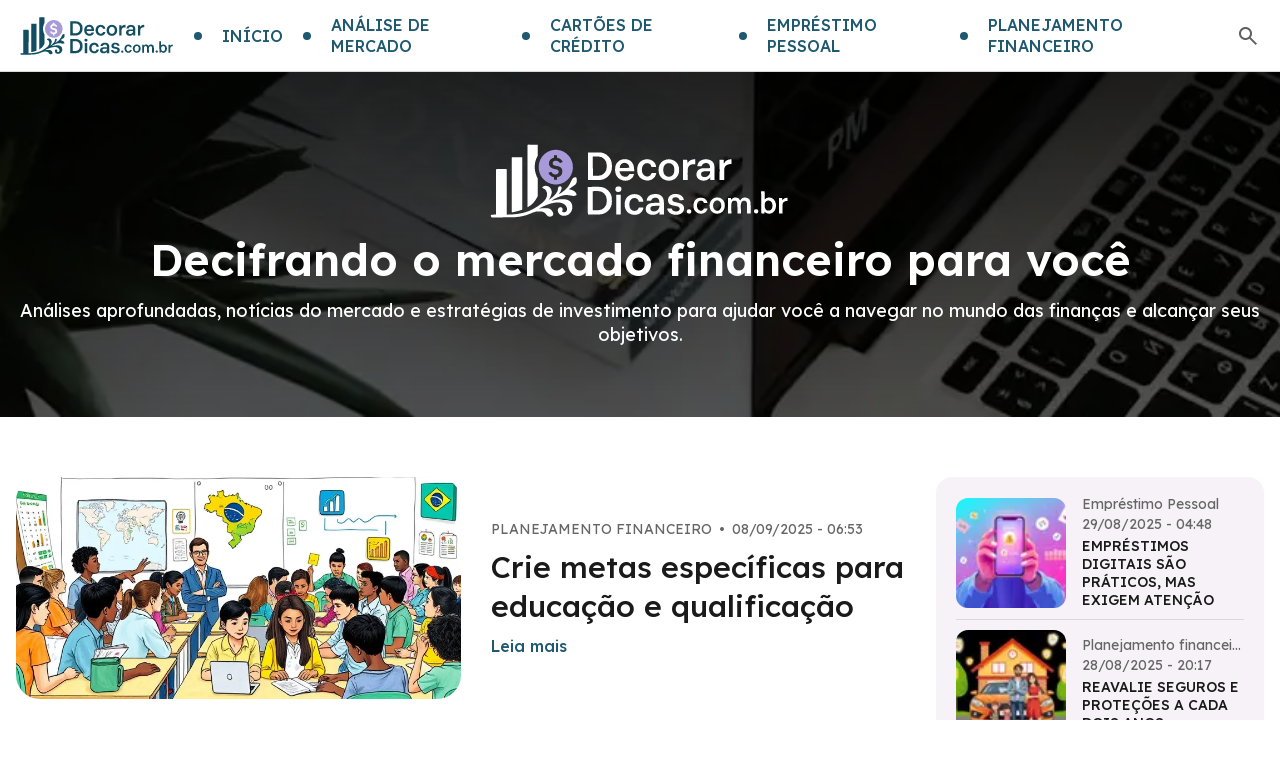

--- FILE ---
content_type: text/html
request_url: https://decorardicas.com.br/
body_size: 9030
content:
<!DOCTYPE html>
<html lang="pt">
    <head>
        <link rel="preconnect" href="https://wrapper.highleverage.tech" crossorigin>
        <link rel="preconnect" href="https://securepubads.g.doubleclick.net" crossorigin>
        <link rel="preload" href="https://securepubads.g.doubleclick.net/tag/js/gpt.js" as="script">
        <link rel="preload" href="https://wrapper.highleverage.tech/public/modal.js" as="script">
        <link rel="preload" href="https://wrapper.highleverage.tech/get-rewarded/decorardicas/index.js" as="script">
        <script async src="https://securepubads.g.doubleclick.net/tag/js/gpt.js"></script>
        <script src="https://wrapper.highleverage.tech/public/modal.js"></script>
        <script src="https://wrapper.highleverage.tech/get-rewarded/decorardicas/index.js"></script>
        <script>
            (function() {
              document.addEventListener('DOMContentLoaded', function () {
                  // Function to check if the user is on a desktop device based on window width
                  function isDesktop() {
                      return window.innerWidth >= 1024; // Adjust this value based on your breakpoint
                  }
  
                  // Function to update ad divs to desktop versions
                  function updateAdDivsForDesktop() {
                      var adDivs = document.querySelectorAll('.hs-ad');
  
                      // Desktop ad configurations in sequence
                      var desktopAds = [
                          {
                              hsCode: 'decorardicas_v2_desktop_top_{source}',
                              hsSizes: '[[300,250],[336,280],[728,90]]',
                          },
                          {
                              hsCode: 'decorardicas_v2_desktop_mid1_{source}',
                              hsSizes: '[[300,250],[336,280]]',
                          },
                          {
                              hsCode: 'decorardicas_v2_desktop_mid2_{source}',
                              hsSizes: '[[300,250],[336,280]]',
                          },
                      ];
  
                      // Update each ad div with the desktop configuration
                      adDivs.forEach(function (adDiv, index) {
                          if (desktopAds[index]) {
                              adDiv.setAttribute('hs-code', desktopAds[index].hsCode);
                              adDiv.setAttribute('hs-sizes', desktopAds[index].hsSizes);
                          }
                      });
                  }
  
                  // Initial check when the page loads
                  if (isDesktop()) {
                      updateAdDivsForDesktop();
                  }
              });
          })();
        </script>
        <meta charset="UTF-8">
        <meta name="viewport" content="width=device-width, initial-scale=1.0">
        <meta http-equiv="X-UA-Compatible" content="IE=edge">
        <title>Decorar Dicas - Decifrando o mercado financeiro para você</title>
        <meta name="progam" content="no-cache">
        <meta name="description" content="Decorar Dicas - Decifrando o mercado financeiro para você">
        <meta property="og:title" content="Decorar Dicas - Decifrando o mercado financeiro para você">
        <meta property="og:description" content="Decorar Dicas - Decifrando o mercado financeiro para você">
        <meta property="og:image" content="https://decorardicas.com.br/public/img/logo.svg">
        <meta property="og:url" content="https://decorardicas.com.br/">
        <meta property="og:type" content="website">
        <meta property="og:locale" content="pt">
        <link rel="canonical" href="https://decorardicas.com.br/">
        <link rel="preconnect" href="https://fonts.googleapis.com">
        <link rel="preconnect" href="https://fonts.gstatic.com" crossorigin>
        <link href="https://fonts.googleapis.com/css2?family=DM+Sans:ital,opsz,wght@0,9..40,100..1000;1,9..40,100..1000&family=Exo+2:ital,wght@0,100..900;1,100..900&family=Jost:ital,wght@0,100..900;1,100..900&family=Lexend:wght@100..900&family=Open+Sans:ital,wght@0,300..800;1,300..800&family=Parkinsans:wght@300..800&family=Plus+Jakarta+Sans:ital,wght@0,200..800;1,200..800&display=swap" rel="stylesheet">
        <link rel="stylesheet" href="/public/css/style.css">
        <!-- no-JS fallback -->
        <script>
            //enviroment constants
            const ENVIROMENT_CONSTANTS = {
                SHOW_IFRAMES: true,
            }
        </script>
        <!-- custom headers -->
    </head>
    <body>
        <svg style="display: none;">
            <defs>
                <symbol id="icon-headClose" fill="none">
                    <path
                        d="M4.43945 4L20.4395 20"
                        stroke="#979797"
                        stroke-width="2.25"
                        stroke-linecap="round"
                        stroke-linejoin="round"
                    />
                    <path
                        d="M4.43945 20L20.4395 4"
                        stroke="#979797"
                        stroke-width="2.25"
                        stroke-linecap="round"
                        stroke-linejoin="round"
                    />
                </symbol>
            </defs>
        </svg>
        <div class="headWrap">
            <div class="head">
                <a class="logoLink" href="/" aria-label="Go home">
                    <img class="logoImg" src="/public/img/logo.svg" alt="Logo">
                </a>
                <ul class="topList">
                    <li class="menuItem"><a class="itemLink" href="/"><span class="point"></span><span class="itemTitle">Início</span></a></li><li class="menuItem"><a class="itemLink" href="/c/analise-de-mercado/"><span class="point"></span><span class="itemTitle">Análise de Mercado</span></a></li><li class="menuItem"><a class="itemLink" href="/c/cartoes-de-credito/"><span class="point"></span><span class="itemTitle">Cartões de Crédito</span></a></li><li class="menuItem"><a class="itemLink" href="/c/emprestimo-pessoal/"><span class="point"></span><span class="itemTitle">Empréstimo Pessoal</span></a></li><li class="menuItem"><a class="itemLink" href="/c/planejamento-financeiro/"><span class="point"></span><span class="itemTitle">Planejamento Financeiro</span></a></li>
                    <li class="topItem">
                        <svg
                            class="searchIcon"
                            onclick="showSearch('pcMenuWrap', 'searchMask')"
                            xmlns="http://www.w3.org/2000/svg"
                            width="24"
                            height="24"
                            viewBox="0 0 24 24"
                            fill="none"
                        >
                            <path d="M19.6 21L13.3 14.7C12.8 15.1 12.225 15.4167 11.575 15.65C10.925 15.8833 10.2333 16 9.5 16C7.68333 16 6.14583 15.3708 4.8875 14.1125C3.62917 12.8542 3 11.3167 3 9.5C3 7.68333 3.62917 6.14583 4.8875 4.8875C6.14583 3.62917 7.68333 3 9.5 3C11.3167 3 12.8542 3.62917 14.1125 4.8875C15.3708 6.14583 16 7.68333 16 9.5C16 10.2333 15.8833 10.925 15.65 11.575C15.4167 12.225 15.1 12.8 14.7 13.3L21 19.6L19.6 21ZM9.5 14C10.75 14 11.8125 13.5625 12.6875 12.6875C13.5625 11.8125 14 10.75 14 9.5C14 8.25 13.5625 7.1875 12.6875 6.3125C11.8125 5.4375 10.75 5 9.5 5C8.25 5 7.1875 5.4375 6.3125 6.3125C5.4375 7.1875 5 8.25 5 9.5C5 10.75 5.4375 11.8125 6.3125 12.6875C7.1875 13.5625 8.25 14 9.5 14Z" fill="#616161"/>
                        </svg>
                    </li>
                </ul>
                <svg
                    class="menuIcon"
                    onclick="showSearch()"
                    xmlns="http://www.w3.org/2000/svg"
                    width="28"
                    height="28"
                    viewBox="0 0 28 28"
                    fill="none"
                >
                    <rect
                        x="0.5"
                        y="0.5"
                        width="27"
                        height="27"
                        rx="3.5"
                        stroke="#CCCCCC"
                    />
                    <rect
                        x="6.51904"
                        y="7.50781"
                        width="14.9617"
                        height="2.59464"
                        rx="1.29732"
                        fill="#6D6D6D"
                    />
                    <rect
                        x="6.51904"
                        y="12.6953"
                        width="14.9617"
                        height="2.59464"
                        rx="1.29732"
                        fill="#6D6D6D"
                    />
                    <rect
                        x="6.51904"
                        y="17.8828"
                        width="14.9617"
                        height="2.59464"
                        rx="1.29732"
                        fill="#6D6D6D"
                    />
                </svg>
                <div class="menuMask" onclick="closeSearch()"></div>
                <div class="menuWrap">
                    <div class="menuContent">
                        <div class="menuTop">
                            <a class="meneLogoLink" href="/" aria-label="go home">
                                <img class="logoImg" src="/public/img/logo.svg" alt="logo">
                            </a>
                            <svg class="closeIcon" onclick="closeSearch()">
                                <use xlink:href="#icon-headClose"></use>
                            </svg>
                        </div>
                        <div class="searchBox">
                            <input
                                class="searchInput"
                                id="searchInput"
                                placeholder="Buscar"
                                required=""
                                type="text"
                                name="q"
                                value=""
                                onkeydown="enterSearch('#searchInput')"
                            >
                            <div class="searchBtn" onclick="jumpSearch('#searchInput')">Pesquisar</div>
                        </div>
                        <ul class="menuList">
                            <li class="menuItem"><a class="itemLink" href="/"><span class="point"></span><span class="itemTitle">Início</span></a></li><li class="menuItem"><a class="itemLink" href="/c/analise-de-mercado/"><span class="point"></span><span class="itemTitle">Análise de Mercado</span></a></li><li class="menuItem"><a class="itemLink" href="/c/cartoes-de-credito/"><span class="point"></span><span class="itemTitle">Cartões de Crédito</span></a></li><li class="menuItem"><a class="itemLink" href="/c/emprestimo-pessoal/"><span class="point"></span><span class="itemTitle">Empréstimo Pessoal</span></a></li><li class="menuItem"><a class="itemLink" href="/c/planejamento-financeiro/"><span class="point"></span><span class="itemTitle">Planejamento Financeiro</span></a></li>
                        </ul>
                    </div>
                </div>
            </div>
        </div>
<div class="wrap">
    <div class="bannerWrap">
        <div class="indexBanner">
            <div class="bannerTitle">
                <h1 class="title">
                    <img src="/public/img/logo_banner.svg" alt="Logo" class="logo">
                    Decifrando o mercado financeiro para você
                </h1>
            </div>
            <div class="bannerText">
                Análises aprofundadas, notícias do mercado e estratégias de investimento para ajudar você a navegar no mundo das finanças e alcançar seus objetivos.
            </div>
        </div>
    </div>
    <div class="contWrap">
        <div class="topList">
            <div class="topListLeft">
                <a class="topFrist" href="/p/crie-metas-especificas-para-educacao-e-qualificacao/">
    <div class="topFristLeft">
        <img
            alt="Crie metas específicas para educação e qualificação"
            src="https://cdn.decorardicas.com.br/800/400/70/decorardicas.com.br/1751053554925-58f32cce4b95e8.png"
            data-src="https://cdn.decorardicas.com.br/800/400/70/decorardicas.com.br/1751053554925-58f32cce4b95e8.png"
            class="topFristImg lazyImg"
        >
    </div>
    <div class="topFristRight">
        <div class="fristInfo">
            <div class="infoText">Planejamento financeiro</div>
            <div class="infoText separator"> •</div>
            <div class="infoText">08/09/2025 - 06:53</div>
        </div>
        <div class="fristTitle">
            Crie metas específicas para educação e qualificação
        </div>
        <div class="fristMore">Leia mais</div>
    </div>
</a>

                <ul class="topLineList">
                    <li class="topItem">
    <a class="itemLink" href="/p/evite-surpresas-com-planejamento-tributario/">
        <div class="itemImg">
            <img
                alt="Evite surpresas com planejamento tributário"
                src="https://cdn.decorardicas.com.br/250/125/70/decorardicas.com.br/1751053541065-adf602e5462b98.png"
                data-src="https://cdn.decorardicas.com.br/250/125/70/decorardicas.com.br/1751053541065-adf602e5462b98.png"
                class="topFristImg lazyImg"
            >
        </div>
        <div class="itemInfo">
            <div class="infoText">Planejamento financeiro</div>
            <div class="infoText separator"> •</div>
            <div class="infoText">03/09/2025 - 20:46</div>
        </div>
        <div class="itemTitle">
            Evite surpresas com planejamento tributário
        </div>
    </a>
</li>
<li class="topItem">
    <a class="itemLink" href="/p/separe-contas-fixas-variaveis-e-eventuais/">
        <div class="itemImg">
            <img
                alt="Separe contas fixas, variáveis e eventuais"
                src="https://cdn.decorardicas.com.br/250/125/70/decorardicas.com.br/1751053535238-1df16152caa308.png"
                data-src="https://cdn.decorardicas.com.br/250/125/70/decorardicas.com.br/1751053535238-1df16152caa308.png"
                class="topFristImg lazyImg"
            >
        </div>
        <div class="itemInfo">
            <div class="infoText">Planejamento financeiro</div>
            <div class="infoText separator"> •</div>
            <div class="infoText">02/09/2025 - 02:18</div>
        </div>
        <div class="itemTitle">
            Separe contas fixas, variáveis e eventuais
        </div>
    </a>
</li>
<li class="topItem">
    <a class="itemLink" href="/p/inclua-gastos-sazonais-no-seu-planejamento/">
        <div class="itemImg">
            <img
                alt="Inclua gastos sazonais no seu planejamento"
                src="https://cdn.decorardicas.com.br/250/125/70/decorardicas.com.br/1751053521734-a6de927052127.png"
                data-src="https://cdn.decorardicas.com.br/250/125/70/decorardicas.com.br/1751053521734-a6de927052127.png"
                class="topFristImg lazyImg"
            >
        </div>
        <div class="itemInfo">
            <div class="infoText">Planejamento financeiro</div>
            <div class="infoText separator"> •</div>
            <div class="infoText">30/08/2025 - 20:31</div>
        </div>
        <div class="itemTitle">
            Inclua gastos sazonais no seu planejamento
        </div>
    </a>
</li>

                </ul>
            </div>
            <div class="topListRight">
                <ul class="sidebarList">
                    <li class="sidebarItem">
    <a class="itemLink" href="/p/emprestimos-digitais-sao-praticos-mas-exigem-atencao/">
        <div class="itemImg">
            <img
                alt="Empréstimos digitais são práticos, mas exigem atenção"
                class="lazyImg"
                src="https://cdn.decorardicas.com.br/75/75/70/decorardicas.com.br/1751053529461-aeb8584883dab.png"
                data-src="https://cdn.decorardicas.com.br/75/75/70/decorardicas.com.br/1751053529461-aeb8584883dab.png"
            >
        </div>
        <div class="itemRight">
            <div class="itemCategory">
                Empréstimo Pessoal
            </div>
            <span class="itemCategory">29/08/2025 - 04:48</span>
            <div class="itemTitle">Empréstimos digitais são práticos, mas exigem atenção</div>
        </div>
    </a>
</li>
<hr class="home-divider"><li class="sidebarItem">
    <a class="itemLink" href="/p/reavalie-seguros-e-protecoes-a-cada-dois-anos/">
        <div class="itemImg">
            <img
                alt="Reavalie seguros e proteções a cada dois anos"
                class="lazyImg"
                src="https://cdn.decorardicas.com.br/75/75/70/decorardicas.com.br/1751053565254-87f5a9d952ee88.png"
                data-src="https://cdn.decorardicas.com.br/75/75/70/decorardicas.com.br/1751053565254-87f5a9d952ee88.png"
            >
        </div>
        <div class="itemRight">
            <div class="itemCategory">
                Planejamento financeiro
            </div>
            <span class="itemCategory">28/08/2025 - 20:17</span>
            <div class="itemTitle">Reavalie seguros e proteções a cada dois anos</div>
        </div>
    </a>
</li>
<hr class="home-divider"><li class="sidebarItem">
    <a class="itemLink" href="/p/prefira-credito-com-taxas-fixas-para-manter-previsibilidade/">
        <div class="itemImg">
            <img
                alt="Prefira crédito com taxas fixas para manter previsibilidade"
                class="lazyImg"
                src="https://cdn.decorardicas.com.br/75/75/70/decorardicas.com.br/1751053593272-b246fb3a07088.png"
                data-src="https://cdn.decorardicas.com.br/75/75/70/decorardicas.com.br/1751053593272-b246fb3a07088.png"
            >
        </div>
        <div class="itemRight">
            <div class="itemCategory">
                Empréstimo Pessoal
            </div>
            <span class="itemCategory">26/08/2025 - 04:19</span>
            <div class="itemTitle">Prefira crédito com taxas fixas para manter previsibilidade</div>
        </div>
    </a>
</li>
<hr class="home-divider"><li class="sidebarItem">
    <a class="itemLink" href="/p/refinanciar-nem-sempre-e-a-melhor-solucao/">
        <div class="itemImg">
            <img
                alt="Refinanciar nem sempre é a melhor solução"
                class="lazyImg"
                src="https://cdn.decorardicas.com.br/75/75/70/decorardicas.com.br/1750961089854-178e7cd1b76f48.png"
                data-src="https://cdn.decorardicas.com.br/75/75/70/decorardicas.com.br/1750961089854-178e7cd1b76f48.png"
            >
        </div>
        <div class="itemRight">
            <div class="itemCategory">
                Empréstimo Pessoal
            </div>
            <span class="itemCategory">25/08/2025 - 01:57</span>
            <div class="itemTitle">Refinanciar nem sempre é a melhor solução</div>
        </div>
    </a>
</li>

                </ul>
            </div>
        </div>
        <div class="popularCate">
            <div class="popularCateTop">
                <h2 class="popularCateTitle">Categorias Populares</h2>
                <div class="tabsNav">
                    <div class="tabsNavGroup">
                        <button class="tabButton active" data-tab="tab-0">
    <span>Planejamento financeiro</span>
</button>
<button class="tabButton " data-tab="tab-1">
    <span>Empréstimo Pessoal</span>
</button>
<button class="tabButton " data-tab="tab-2">
    <span>Cartões de Credito</span>
</button>
<button class="tabButton " data-tab="tab-3">
    <span>Análise de Mercado</span>
</button>

                    </div>
                </div>
            </div>
            <div class="tabsContent"><div class="tabContent active" id="tab-0">
    <ul class="articlesList">
        <li class="articlesItem">
    <a class="itemLink" href="/p/crie-metas-especificas-para-educacao-e-qualificacao/">
        <div class="itemImg">
            <img
                alt="Crie metas específicas para educação e qualificação"
                class="lazyImg"
                src="https://cdn.decorardicas.com.br/300/150/70/decorardicas.com.br/1751053554925-58f32cce4b95e8.png"
                data-src="https://cdn.decorardicas.com.br/300/150/70/decorardicas.com.br/1751053554925-58f32cce4b95e8.png"
            >
        </div>
        <div class="itemBottom">
            <div class="itemInfo">
                <div class="infoText">Planejamento financeiro</div>
                <div class="infoText separator"> •</div>
                <div class="infoText">08/09/2025 - 06:53</div>
            </div>
            <div class="itemTitle">Crie metas específicas para educação e qualificação</div>
            <div class="itemMore">Leia mais</div>
        </div>
    </a>
</li>
<li class="articlesItem">
    <a class="itemLink" href="/p/evite-surpresas-com-planejamento-tributario/">
        <div class="itemImg">
            <img
                alt="Evite surpresas com planejamento tributário"
                class="lazyImg"
                src="https://cdn.decorardicas.com.br/300/150/70/decorardicas.com.br/1751053541065-adf602e5462b98.png"
                data-src="https://cdn.decorardicas.com.br/300/150/70/decorardicas.com.br/1751053541065-adf602e5462b98.png"
            >
        </div>
        <div class="itemBottom">
            <div class="itemInfo">
                <div class="infoText">Planejamento financeiro</div>
                <div class="infoText separator"> •</div>
                <div class="infoText">03/09/2025 - 20:46</div>
            </div>
            <div class="itemTitle">Evite surpresas com planejamento tributário</div>
            <div class="itemMore">Leia mais</div>
        </div>
    </a>
</li>
<li class="articlesItem">
    <a class="itemLink" href="/p/separe-contas-fixas-variaveis-e-eventuais/">
        <div class="itemImg">
            <img
                alt="Separe contas fixas, variáveis e eventuais"
                class="lazyImg"
                src="https://cdn.decorardicas.com.br/300/150/70/decorardicas.com.br/1751053535238-1df16152caa308.png"
                data-src="https://cdn.decorardicas.com.br/300/150/70/decorardicas.com.br/1751053535238-1df16152caa308.png"
            >
        </div>
        <div class="itemBottom">
            <div class="itemInfo">
                <div class="infoText">Planejamento financeiro</div>
                <div class="infoText separator"> •</div>
                <div class="infoText">02/09/2025 - 02:18</div>
            </div>
            <div class="itemTitle">Separe contas fixas, variáveis e eventuais</div>
            <div class="itemMore">Leia mais</div>
        </div>
    </a>
</li>
<li class="articlesItem">
    <a class="itemLink" href="/p/inclua-gastos-sazonais-no-seu-planejamento/">
        <div class="itemImg">
            <img
                alt="Inclua gastos sazonais no seu planejamento"
                class="lazyImg"
                src="https://cdn.decorardicas.com.br/300/150/70/decorardicas.com.br/1751053521734-a6de927052127.png"
                data-src="https://cdn.decorardicas.com.br/300/150/70/decorardicas.com.br/1751053521734-a6de927052127.png"
            >
        </div>
        <div class="itemBottom">
            <div class="itemInfo">
                <div class="infoText">Planejamento financeiro</div>
                <div class="infoText separator"> •</div>
                <div class="infoText">30/08/2025 - 20:31</div>
            </div>
            <div class="itemTitle">Inclua gastos sazonais no seu planejamento</div>
            <div class="itemMore">Leia mais</div>
        </div>
    </a>
</li>

    </ul>
</div>
<div class="tabContent " id="tab-1">
    <ul class="articlesList">
        <li class="articlesItem">
    <a class="itemLink" href="/p/emprestimos-digitais-sao-praticos-mas-exigem-atencao/">
        <div class="itemImg">
            <img
                alt="Empréstimos digitais são práticos, mas exigem atenção"
                class="lazyImg"
                src="https://cdn.decorardicas.com.br/300/150/70/decorardicas.com.br/1751053529461-aeb8584883dab.png"
                data-src="https://cdn.decorardicas.com.br/300/150/70/decorardicas.com.br/1751053529461-aeb8584883dab.png"
            >
        </div>
        <div class="itemBottom">
            <div class="itemInfo">
                <div class="infoText">Empréstimo Pessoal</div>
                <div class="infoText separator"> •</div>
                <div class="infoText">29/08/2025 - 04:48</div>
            </div>
            <div class="itemTitle">Empréstimos digitais são práticos, mas exigem atenção</div>
            <div class="itemMore">Leia mais</div>
        </div>
    </a>
</li>
<li class="articlesItem">
    <a class="itemLink" href="/p/prefira-credito-com-taxas-fixas-para-manter-previsibilidade/">
        <div class="itemImg">
            <img
                alt="Prefira crédito com taxas fixas para manter previsibilidade"
                class="lazyImg"
                src="https://cdn.decorardicas.com.br/300/150/70/decorardicas.com.br/1751053593272-b246fb3a07088.png"
                data-src="https://cdn.decorardicas.com.br/300/150/70/decorardicas.com.br/1751053593272-b246fb3a07088.png"
            >
        </div>
        <div class="itemBottom">
            <div class="itemInfo">
                <div class="infoText">Empréstimo Pessoal</div>
                <div class="infoText separator"> •</div>
                <div class="infoText">26/08/2025 - 04:19</div>
            </div>
            <div class="itemTitle">Prefira crédito com taxas fixas para manter previsibilidade</div>
            <div class="itemMore">Leia mais</div>
        </div>
    </a>
</li>
<li class="articlesItem">
    <a class="itemLink" href="/p/refinanciar-nem-sempre-e-a-melhor-solucao/">
        <div class="itemImg">
            <img
                alt="Refinanciar nem sempre é a melhor solução"
                class="lazyImg"
                src="https://cdn.decorardicas.com.br/300/150/70/decorardicas.com.br/1750961089854-178e7cd1b76f48.png"
                data-src="https://cdn.decorardicas.com.br/300/150/70/decorardicas.com.br/1750961089854-178e7cd1b76f48.png"
            >
        </div>
        <div class="itemBottom">
            <div class="itemInfo">
                <div class="infoText">Empréstimo Pessoal</div>
                <div class="infoText separator"> •</div>
                <div class="infoText">25/08/2025 - 01:57</div>
            </div>
            <div class="itemTitle">Refinanciar nem sempre é a melhor solução</div>
            <div class="itemMore">Leia mais</div>
        </div>
    </a>
</li>
<li class="articlesItem">
    <a class="itemLink" href="/p/evite-renovar-dividas-sem-reavaliar-seu-orcamento/">
        <div class="itemImg">
            <img
                alt="Evite renovar dívidas sem reavaliar seu orçamento"
                class="lazyImg"
                src="https://cdn.decorardicas.com.br/300/150/70/decorardicas.com.br/1750961410193-de5856f60932a.png"
                data-src="https://cdn.decorardicas.com.br/300/150/70/decorardicas.com.br/1750961410193-de5856f60932a.png"
            >
        </div>
        <div class="itemBottom">
            <div class="itemInfo">
                <div class="infoText">Empréstimo Pessoal</div>
                <div class="infoText separator"> •</div>
                <div class="infoText">21/08/2025 - 12:11</div>
            </div>
            <div class="itemTitle">Evite renovar dívidas sem reavaliar seu orçamento</div>
            <div class="itemMore">Leia mais</div>
        </div>
    </a>
</li>

    </ul>
</div>
<div class="tabContent " id="tab-2">
    <ul class="articlesList">
        <li class="articlesItem">
    <a class="itemLink" href="/p/evite-parcelar-compras-sem-criterio/">
        <div class="itemImg">
            <img
                alt="Evite parcelar compras sem critério"
                class="lazyImg"
                src="https://cdn.decorardicas.com.br/300/150/70/decorardicas.com.br/1750961094323-8ccf708481cfe8.png"
                data-src="https://cdn.decorardicas.com.br/300/150/70/decorardicas.com.br/1750961094323-8ccf708481cfe8.png"
            >
        </div>
        <div class="itemBottom">
            <div class="itemInfo">
                <div class="infoText">Cartões de Credito</div>
                <div class="infoText separator"> •</div>
                <div class="infoText">18/08/2025 - 15:03</div>
            </div>
            <div class="itemTitle">Evite parcelar compras sem critério</div>
            <div class="itemMore">Leia mais</div>
        </div>
    </a>
</li>
<li class="articlesItem">
    <a class="itemLink" href="/p/use-o-cartao-como-ferramenta-de-planejamento-e-nao-de-emergencia/">
        <div class="itemImg">
            <img
                alt="Use o cartão como ferramenta de planejamento e não de emergência"
                class="lazyImg"
                src="https://cdn.decorardicas.com.br/300/150/70/decorardicas.com.br/1750961263623-58233fa4ea66b8.png"
                data-src="https://cdn.decorardicas.com.br/300/150/70/decorardicas.com.br/1750961263623-58233fa4ea66b8.png"
            >
        </div>
        <div class="itemBottom">
            <div class="itemInfo">
                <div class="infoText">Cartões de Credito</div>
                <div class="infoText separator"> •</div>
                <div class="infoText">16/08/2025 - 22:50</div>
            </div>
            <div class="itemTitle">Use o cartão como ferramenta de planejamento e não de emergência</div>
            <div class="itemMore">Leia mais</div>
        </div>
    </a>
</li>
<li class="articlesItem">
    <a class="itemLink" href="/p/transfira-pontos-do-cartao-para-companhias-aereas-com-eficiencia/">
        <div class="itemImg">
            <img
                alt="Transfira pontos do cartão para companhias aéreas com eficiência"
                class="lazyImg"
                src="https://cdn.decorardicas.com.br/300/150/70/decorardicas.com.br/1750961113412-be254ed15c89b.png"
                data-src="https://cdn.decorardicas.com.br/300/150/70/decorardicas.com.br/1750961113412-be254ed15c89b.png"
            >
        </div>
        <div class="itemBottom">
            <div class="itemInfo">
                <div class="infoText">Cartões de Credito</div>
                <div class="infoText separator"> •</div>
                <div class="infoText">12/08/2025 - 07:09</div>
            </div>
            <div class="itemTitle">Transfira pontos do cartão para companhias aéreas com eficiência</div>
            <div class="itemMore">Leia mais</div>
        </div>
    </a>
</li>
<li class="articlesItem">
    <a class="itemLink" href="/p/entenda-o-impacto-do-uso-do-cartao-no-seu-score/">
        <div class="itemImg">
            <img
                alt="Entenda o impacto do uso do cartão no seu score"
                class="lazyImg"
                src="https://cdn.decorardicas.com.br/300/150/70/decorardicas.com.br/1750961090178-27b8a69d5c107.png"
                data-src="https://cdn.decorardicas.com.br/300/150/70/decorardicas.com.br/1750961090178-27b8a69d5c107.png"
            >
        </div>
        <div class="itemBottom">
            <div class="itemInfo">
                <div class="infoText">Cartões de Credito</div>
                <div class="infoText separator"> •</div>
                <div class="infoText">07/08/2025 - 19:30</div>
            </div>
            <div class="itemTitle">Entenda o impacto do uso do cartão no seu score</div>
            <div class="itemMore">Leia mais</div>
        </div>
    </a>
</li>

    </ul>
</div>
<div class="tabContent " id="tab-3">
    <ul class="articlesList">
        <li class="articlesItem">
    <a class="itemLink" href="/p/dados-de-inflacao-impactam-curva-de-juros-projetada/">
        <div class="itemImg">
            <img
                alt="Dados de inflação impactam curva de juros projetada"
                class="lazyImg"
                src="https://cdn.decorardicas.com.br/300/150/70/decorardicas.com.br/1750961091445-071b707af1d8f.png"
                data-src="https://cdn.decorardicas.com.br/300/150/70/decorardicas.com.br/1750961091445-071b707af1d8f.png"
            >
        </div>
        <div class="itemBottom">
            <div class="itemInfo">
                <div class="infoText">Análise de Mercado</div>
                <div class="infoText separator"> •</div>
                <div class="infoText">15/08/2025 - 19:42</div>
            </div>
            <div class="itemTitle">Dados de inflação impactam curva de juros projetada</div>
            <div class="itemMore">Leia mais</div>
        </div>
    </a>
</li>
<li class="articlesItem">
    <a class="itemLink" href="/p/tendencia-de-desglobalizacao-altera-fluxo-de-capitais/">
        <div class="itemImg">
            <img
                alt="Tendência de desglobalização altera fluxo de capitais"
                class="lazyImg"
                src="https://cdn.decorardicas.com.br/300/150/70/decorardicas.com.br/1750961089752-565b45d510b1f.png"
                data-src="https://cdn.decorardicas.com.br/300/150/70/decorardicas.com.br/1750961089752-565b45d510b1f.png"
            >
        </div>
        <div class="itemBottom">
            <div class="itemInfo">
                <div class="infoText">Análise de Mercado</div>
                <div class="infoText separator"> •</div>
                <div class="infoText">10/08/2025 - 10:29</div>
            </div>
            <div class="itemTitle">Tendência de desglobalização altera fluxo de capitais</div>
            <div class="itemMore">Leia mais</div>
        </div>
    </a>
</li>
<li class="articlesItem">
    <a class="itemLink" href="/p/investidores-institucionais-reavaliam-posicoes-em-renda-variavel/">
        <div class="itemImg">
            <img
                alt="Investidores institucionais reavaliam posições em renda variável"
                class="lazyImg"
                src="https://cdn.decorardicas.com.br/300/150/70/decorardicas.com.br/1750961091679-a4febff58e99d.png"
                data-src="https://cdn.decorardicas.com.br/300/150/70/decorardicas.com.br/1750961091679-a4febff58e99d.png"
            >
        </div>
        <div class="itemBottom">
            <div class="itemInfo">
                <div class="infoText">Análise de Mercado</div>
                <div class="infoText separator"> •</div>
                <div class="infoText">05/08/2025 - 04:53</div>
            </div>
            <div class="itemTitle">Investidores institucionais reavaliam posições em renda variável</div>
            <div class="itemMore">Leia mais</div>
        </div>
    </a>
</li>
<li class="articlesItem">
    <a class="itemLink" href="/p/movimento-de-mas-aquece-o-mercado-de-medio-porte/">
        <div class="itemImg">
            <img
                alt="Movimento de M&As aquece o mercado de médio porte"
                class="lazyImg"
                src="https://cdn.decorardicas.com.br/300/150/70/decorardicas.com.br/1750961093809-db0469029823f.png"
                data-src="https://cdn.decorardicas.com.br/300/150/70/decorardicas.com.br/1750961093809-db0469029823f.png"
            >
        </div>
        <div class="itemBottom">
            <div class="itemInfo">
                <div class="infoText">Análise de Mercado</div>
                <div class="infoText separator"> •</div>
                <div class="infoText">03/08/2025 - 01:22</div>
            </div>
            <div class="itemTitle">Movimento de M&As aquece o mercado de médio porte</div>
            <div class="itemMore">Leia mais</div>
        </div>
    </a>
</li>

    </ul>
</div>
</div>
        </div>
        <div class="newArticlesWrap">
            <div class="moduleTitle">
                <span class="point"></span>
                <h2 class="title">Últimos Posts</h2>
                <div class="border"></div>
            </div>
            <ul class="articlesList">
                <li class="articlesItem">
    <a class="itemLink" href="/p/crie-metas-especificas-para-educacao-e-qualificacao/">
        <div class="itemImg">
            <img
                alt="Crie metas específicas para educação e qualificação"
                class="lazyImg"
                src="https://cdn.decorardicas.com.br/300/150/70/decorardicas.com.br/1751053554925-58f32cce4b95e8.png"
                data-src="https://cdn.decorardicas.com.br/300/150/70/decorardicas.com.br/1751053554925-58f32cce4b95e8.png"
            >
        </div>
        <div class="itemRight">
            <div class="itemInfo">
                <div class="infoText">Planejamento financeiro</div>
                <div class="infoText separator"> •</div>
                <div class="infoText">08/09/2025 - 06:53</div>
            </div>
            <div class="itemTitle">Crie metas específicas para educação e qualificação</div>
        </div>
    </a>
</li>
<li class="articlesItem">
    <a class="itemLink" href="/p/evite-surpresas-com-planejamento-tributario/">
        <div class="itemImg">
            <img
                alt="Evite surpresas com planejamento tributário"
                class="lazyImg"
                src="https://cdn.decorardicas.com.br/300/150/70/decorardicas.com.br/1751053541065-adf602e5462b98.png"
                data-src="https://cdn.decorardicas.com.br/300/150/70/decorardicas.com.br/1751053541065-adf602e5462b98.png"
            >
        </div>
        <div class="itemRight">
            <div class="itemInfo">
                <div class="infoText">Planejamento financeiro</div>
                <div class="infoText separator"> •</div>
                <div class="infoText">03/09/2025 - 20:46</div>
            </div>
            <div class="itemTitle">Evite surpresas com planejamento tributário</div>
        </div>
    </a>
</li>
<li class="articlesItem">
    <a class="itemLink" href="/p/separe-contas-fixas-variaveis-e-eventuais/">
        <div class="itemImg">
            <img
                alt="Separe contas fixas, variáveis e eventuais"
                class="lazyImg"
                src="https://cdn.decorardicas.com.br/300/150/70/decorardicas.com.br/1751053535238-1df16152caa308.png"
                data-src="https://cdn.decorardicas.com.br/300/150/70/decorardicas.com.br/1751053535238-1df16152caa308.png"
            >
        </div>
        <div class="itemRight">
            <div class="itemInfo">
                <div class="infoText">Planejamento financeiro</div>
                <div class="infoText separator"> •</div>
                <div class="infoText">02/09/2025 - 02:18</div>
            </div>
            <div class="itemTitle">Separe contas fixas, variáveis e eventuais</div>
        </div>
    </a>
</li>
<li class="articlesItem">
    <a class="itemLink" href="/p/inclua-gastos-sazonais-no-seu-planejamento/">
        <div class="itemImg">
            <img
                alt="Inclua gastos sazonais no seu planejamento"
                class="lazyImg"
                src="https://cdn.decorardicas.com.br/300/150/70/decorardicas.com.br/1751053521734-a6de927052127.png"
                data-src="https://cdn.decorardicas.com.br/300/150/70/decorardicas.com.br/1751053521734-a6de927052127.png"
            >
        </div>
        <div class="itemRight">
            <div class="itemInfo">
                <div class="infoText">Planejamento financeiro</div>
                <div class="infoText separator"> •</div>
                <div class="infoText">30/08/2025 - 20:31</div>
            </div>
            <div class="itemTitle">Inclua gastos sazonais no seu planejamento</div>
        </div>
    </a>
</li>
<li class="articlesItem">
    <a class="itemLink" href="/p/emprestimos-digitais-sao-praticos-mas-exigem-atencao/">
        <div class="itemImg">
            <img
                alt="Empréstimos digitais são práticos, mas exigem atenção"
                class="lazyImg"
                src="https://cdn.decorardicas.com.br/300/150/70/decorardicas.com.br/1751053529461-aeb8584883dab.png"
                data-src="https://cdn.decorardicas.com.br/300/150/70/decorardicas.com.br/1751053529461-aeb8584883dab.png"
            >
        </div>
        <div class="itemRight">
            <div class="itemInfo">
                <div class="infoText">Empréstimo Pessoal</div>
                <div class="infoText separator"> •</div>
                <div class="infoText">29/08/2025 - 04:48</div>
            </div>
            <div class="itemTitle">Empréstimos digitais são práticos, mas exigem atenção</div>
        </div>
    </a>
</li>
<li class="articlesItem">
    <a class="itemLink" href="/p/prefira-credito-com-taxas-fixas-para-manter-previsibilidade/">
        <div class="itemImg">
            <img
                alt="Prefira crédito com taxas fixas para manter previsibilidade"
                class="lazyImg"
                src="https://cdn.decorardicas.com.br/300/150/70/decorardicas.com.br/1751053593272-b246fb3a07088.png"
                data-src="https://cdn.decorardicas.com.br/300/150/70/decorardicas.com.br/1751053593272-b246fb3a07088.png"
            >
        </div>
        <div class="itemRight">
            <div class="itemInfo">
                <div class="infoText">Empréstimo Pessoal</div>
                <div class="infoText separator"> •</div>
                <div class="infoText">26/08/2025 - 04:19</div>
            </div>
            <div class="itemTitle">Prefira crédito com taxas fixas para manter previsibilidade</div>
        </div>
    </a>
</li>
<li class="articlesItem">
    <a class="itemLink" href="/p/refinanciar-nem-sempre-e-a-melhor-solucao/">
        <div class="itemImg">
            <img
                alt="Refinanciar nem sempre é a melhor solução"
                class="lazyImg"
                src="https://cdn.decorardicas.com.br/300/150/70/decorardicas.com.br/1750961089854-178e7cd1b76f48.png"
                data-src="https://cdn.decorardicas.com.br/300/150/70/decorardicas.com.br/1750961089854-178e7cd1b76f48.png"
            >
        </div>
        <div class="itemRight">
            <div class="itemInfo">
                <div class="infoText">Empréstimo Pessoal</div>
                <div class="infoText separator"> •</div>
                <div class="infoText">25/08/2025 - 01:57</div>
            </div>
            <div class="itemTitle">Refinanciar nem sempre é a melhor solução</div>
        </div>
    </a>
</li>
<li class="articlesItem">
    <a class="itemLink" href="/p/evite-renovar-dividas-sem-reavaliar-seu-orcamento/">
        <div class="itemImg">
            <img
                alt="Evite renovar dívidas sem reavaliar seu orçamento"
                class="lazyImg"
                src="https://cdn.decorardicas.com.br/300/150/70/decorardicas.com.br/1750961410193-de5856f60932a.png"
                data-src="https://cdn.decorardicas.com.br/300/150/70/decorardicas.com.br/1750961410193-de5856f60932a.png"
            >
        </div>
        <div class="itemRight">
            <div class="itemInfo">
                <div class="infoText">Empréstimo Pessoal</div>
                <div class="infoText separator"> •</div>
                <div class="infoText">21/08/2025 - 12:11</div>
            </div>
            <div class="itemTitle">Evite renovar dívidas sem reavaliar seu orçamento</div>
        </div>
    </a>
</li>
<li class="articlesItem">
    <a class="itemLink" href="/p/evite-parcelar-compras-sem-criterio/">
        <div class="itemImg">
            <img
                alt="Evite parcelar compras sem critério"
                class="lazyImg"
                src="https://cdn.decorardicas.com.br/300/150/70/decorardicas.com.br/1750961094323-8ccf708481cfe8.png"
                data-src="https://cdn.decorardicas.com.br/300/150/70/decorardicas.com.br/1750961094323-8ccf708481cfe8.png"
            >
        </div>
        <div class="itemRight">
            <div class="itemInfo">
                <div class="infoText">Cartões de Credito</div>
                <div class="infoText separator"> •</div>
                <div class="infoText">18/08/2025 - 15:03</div>
            </div>
            <div class="itemTitle">Evite parcelar compras sem critério</div>
        </div>
    </a>
</li>
<li class="articlesItem">
    <a class="itemLink" href="/p/use-o-cartao-como-ferramenta-de-planejamento-e-nao-de-emergencia/">
        <div class="itemImg">
            <img
                alt="Use o cartão como ferramenta de planejamento e não de emergência"
                class="lazyImg"
                src="https://cdn.decorardicas.com.br/300/150/70/decorardicas.com.br/1750961263623-58233fa4ea66b8.png"
                data-src="https://cdn.decorardicas.com.br/300/150/70/decorardicas.com.br/1750961263623-58233fa4ea66b8.png"
            >
        </div>
        <div class="itemRight">
            <div class="itemInfo">
                <div class="infoText">Cartões de Credito</div>
                <div class="infoText separator"> •</div>
                <div class="infoText">16/08/2025 - 22:50</div>
            </div>
            <div class="itemTitle">Use o cartão como ferramenta de planejamento e não de emergência</div>
        </div>
    </a>
</li>
<li class="articlesItem">
    <a class="itemLink" href="/p/dados-de-inflacao-impactam-curva-de-juros-projetada/">
        <div class="itemImg">
            <img
                alt="Dados de inflação impactam curva de juros projetada"
                class="lazyImg"
                src="https://cdn.decorardicas.com.br/300/150/70/decorardicas.com.br/1750961091445-071b707af1d8f.png"
                data-src="https://cdn.decorardicas.com.br/300/150/70/decorardicas.com.br/1750961091445-071b707af1d8f.png"
            >
        </div>
        <div class="itemRight">
            <div class="itemInfo">
                <div class="infoText">Análise de Mercado</div>
                <div class="infoText separator"> •</div>
                <div class="infoText">15/08/2025 - 19:42</div>
            </div>
            <div class="itemTitle">Dados de inflação impactam curva de juros projetada</div>
        </div>
    </a>
</li>
<li class="articlesItem">
    <a class="itemLink" href="/p/transfira-pontos-do-cartao-para-companhias-aereas-com-eficiencia/">
        <div class="itemImg">
            <img
                alt="Transfira pontos do cartão para companhias aéreas com eficiência"
                class="lazyImg"
                src="https://cdn.decorardicas.com.br/300/150/70/decorardicas.com.br/1750961113412-be254ed15c89b.png"
                data-src="https://cdn.decorardicas.com.br/300/150/70/decorardicas.com.br/1750961113412-be254ed15c89b.png"
            >
        </div>
        <div class="itemRight">
            <div class="itemInfo">
                <div class="infoText">Cartões de Credito</div>
                <div class="infoText separator"> •</div>
                <div class="infoText">12/08/2025 - 07:09</div>
            </div>
            <div class="itemTitle">Transfira pontos do cartão para companhias aéreas com eficiência</div>
        </div>
    </a>
</li>

            </ul>
        </div>
    </div>
</div>
<footer class="footerWrap">
    <div class="footCont">
        <div class="footTop">
            <a class="footLogo" href="/">
                <img class="footLogoImg" src="/public/img/logo.svg" alt="Mejor">
            </a>
            <div class="tabbar">
                <a href="/">Início</a><div class="tabbarIcon"> /</div><a href="/s/sobre/">Sobre Nós</a><div class="tabbarIcon"> /</div><a href="/a/">Equipe</a><div class="tabbarIcon"> /</div><a href="/s/contact/">Contato</a><div class="tabbarIcon"> /</div><a href="/s/termos-de-uso/">Termos de Uso</a><div class="tabbarIcon"> /</div><a href="/s/politica-de-privacidade/">Política de Privacidade</a><div class="tabbarIcon"> /</div><a href="/s/politica-de-cookies/">Política de Cookies</a>
            </div>
        </div>
        <div class="footerText">
            <p>
                Aviso Legal: O conteúdo do Decorar Dicas é para fins informativos. As análises não constituem recomendação de investimento personalizada. Todo investimento envolve riscos, incluindo a possível perda do capital. Procure um profissional qualificado antes de tomar decisões financeiras.
            </p>
        </div>
    </div>
</footer>
<link href="https://cdnjs.cloudflare.com/ajax/libs/font-awesome/6.7.2/css/all.min.css" rel="stylesheet">
<script>
    const url = new URL(window.location.href);
    const links = document.getElementsByTagName('a');
    const medium = url.searchParams.get('utm_medium');
    const campaign = url.searchParams.get('utm_campaign');
    const source = url.searchParams.get('utm_source');
    const term = url.searchParams.get('utm_term');

    function getAdText() {
        const lang = navigator.language || navigator.userLanguage;
        const langMap = {
            'pt': 'Publicidade',
            'es': 'Publicidad',
            'en': 'Advertisement',
            'fr': 'Publicité',
            'de': 'Werbung'
        };
        const baseLang = (lang.split('-')[0] || 'en').toLowerCase();
        return langMap[baseLang] || langMap['en'];
    }

    function addAdLabel(container, adText) {
        if (!container.querySelector('.ad-label')) {
            container.insertAdjacentHTML('afterbegin',
                `<div class="ad-label" style="font-size:13px;color:#888;text-align:center;margin-bottom:5px;">${adText}</div>`
            );
        }
    }

    function removeAdLabel(container) {
        const label = container.querySelector('.ad-label');
        if (label) {
            label.remove();
        }
    }

    function updateAllAds() {
        const adText = getAdText();
        const units = document.querySelectorAll('.adunit');
        units.forEach(unit => {
            const unitHeight = unit.offsetHeight;
            if (unitHeight > 40) {
                // Ad displayed
                addAdLabel(unit, adText);
                // unit.style.margin = 'auto';
                // unit.style.marginTop = '20px';
                // unit.style.marginBottom = '20px';
            } else {
                // Ad not displayed
                removeAdLabel(unit);
                unit.style.margin = '';
                unit.style.marginTop = '';
                unit.style.marginBottom = '';
            }
        });
    }

    function initAdLabelObserver() {
		window.googletag = window.googletag || {};
		window.googletag.cmd = window.googletag.cmd || [];

		window.googletag.cmd.push(function () {
			if (window.googletag && window.googletag.pubads) {
				window.googletag.pubads().addEventListener('slotRenderEnded', function (event) {
					try {
						updateAllAds();
					} catch (error) {
						console.error('Error updating ads:', error);
					}
				});
			}
		});

		document.addEventListener('DOMContentLoaded', updateAllAds);
	}

    document.addEventListener('DOMContentLoaded', function () {
        let attrs = {};

        if (source) attrs.source = source;

        if (campaign) attrs.campaign = campaign;

        if (medium) attrs.medium = medium;

        if (term) attrs.country = term;

        for (let link of links) {
            for (let attr in attrs) {
                if (!link.href.includes('?')) {
                    link.href = link.href + '?';
                } else {
                    link.href = link.href + '&';
                }

                if (attr == 'country') {
                    link.href += `utm_term=${attrs[attr]}`;
                } else {
                    link.href += `utm_${attr}=${attrs[attr]}`;
                }
            }
        }

        initAdLabelObserver();  
    });

    (function () {
        if (typeof notFoundPage !== "undefined") {
            console.log('Not found page is defined, ignoring preloader.')
            return false
        }

        if (
            !location.pathname.includes('/p/') &&
            !location.pathname.includes('/l/') &&
            !location.pathname.includes('/m/')
        ) {
            console.log('preloader isnt needed on this page.')
            return false
        }

        // Cria o overlay do preloader
        const preloader = document.createElement('div');
        preloader.id = 'custom-preloader';
        Object.assign(preloader.style, {
            position: 'fixed',
            top: '0',
            left: '0',
            width: '100%',
            height: '100%',
            backgroundColor: 'rgb(255 255 255 / 96%)', // Cor de fundo atualizada
            zIndex: '9999',
            display: 'flex',
            flexDirection: 'column',
            alignItems: 'center',
            justifyContent: 'center',
            flexShrink: '0',
        });

        // Cria a barra de carregamento no topo
        const progressBarContainer = document.createElement('div');
        Object.assign(progressBarContainer.style, {
            position: 'fixed',
            top: '0',
            left: '0',
            width: '100%',
            height: '4px',
            backgroundColor: '#e0e0e0', // Fundo da barra de carregamento
            overflow: 'hidden',
        });

        const progressBar = document.createElement('div');
        Object.assign(progressBar.style, {
            width: '0%',
            height: '100%',
            backgroundColor: 'var(--Theme)', // Cor da barra de carregamento
            transition: 'width 5s linear',
        });

        progressBarContainer.appendChild(progressBar);
        preloader.appendChild(progressBarContainer);

        // Cria o spinner central
        const spinner = document.createElement('div');
        Object.assign(spinner.style, {
            border: '8px solid #f3f3f3',
            borderTop: `8px solid var(--Theme)`, // Cor do spinner
            borderRadius: '50%',
            width: '60px',
            height: '60px',
            animation: 'spin 2s linear infinite',
            marginBottom: '20px',
        });

        // Adiciona o texto "Carregando"
        const loadingText = document.createElement('div');
        loadingText.innerText = '{{preloader_text}}';
        Object.assign(loadingText.style, {
            fontSize: '20px', // Aumenta o tamanho da fonte
            color: 'var(--TextPrimary);', // Cor do texto para melhor contraste
            fontWeight: 'bold', // Aumenta o peso da fonte
            marginBottom: '30px', // Espaçamento abaixo do texto
        });

        // Adiciona spinner e texto ao preloader
        preloader.appendChild(spinner);
        preloader.appendChild(loadingText);

        // Cria o badge "Site Seguro" com SVG de escudo
        const badge = document.createElement('div');
        Object.assign(badge.style, {
            position: 'fixed',
            bottom: '20px',
            display: 'flex',
            alignItems: 'center',
            backgroundColor: 'var(--Theme)',
            color: '#ffffff',
            padding: '12px 16px', // Aumenta o padding para dar mais espaço
            borderRadius: '25px', // Aumenta o raio para bordas mais arredondadas
            boxShadow: '0 4px 8px rgba(0,0,0,0.3)', // Sombra mais pronunciada
            fontSize: '16px', // Aumenta o tamanho da fonte
            fontWeight: 'bold', // Aumenta o peso da fonte
        });

        // SVG de escudo fornecido, aumentado de tamanho
        const shieldSVG = `
            <svg xmlns="http://www.w3.org/2000/svg" width="24" height="24" fill="currentColor" viewBox="0 0 512 512" style="margin-right: 8px;">
            <path d="M256 0c4.6 0 9.2 1 13.4 2.9L457.7 82.8c22 9.3 38.4 31 38.3 57.2c-.5 99.2-41.3 280.7-213.6 363.2c-16.7 8-36.1 8-52.8 0C57.3 420.7 16.5 239.2 16 140c-.1-26.2 16.3-47.9 38.3-57.2L242.7 2.9C246.8 1 251.4 0 256 0zm0 66.8l0 378.1C394 378 431.1 230.1 432 141.4L256 66.8s0 0 0 0z"/>
            </svg>
        `;

        // Adiciona o SVG e o texto ao badge
        badge.innerHTML = shieldSVG + ' {{secure_text}}';
        preloader.appendChild(badge);

        // Adiciona keyframes para a animação do spinner
        const styleSheet = document.createElement('style');
        styleSheet.type = 'text/css';
        styleSheet.innerText = `
            @keyframes spin {
            0% { transform: rotate(0deg); }
            100% { transform: rotate(360deg); }
            }
        `;
        document.head.appendChild(styleSheet);

        // Adiciona o preloader ao body
        document.body.appendChild(preloader);

        // Armazena referências globais para manipulação futura
        window.loadingEl = preloader;
        window.loadingTimeout = setTimeout(() => {
            removePreloader();
        }, 5000);

        // Inicia a animação da barra de progresso
        setTimeout(() => {
            progressBar.style.width = '100%';
        }, 100); // Pequeno delay para garantir que a transição aconteça


        // Função para remover o preloader
        function removePreloader() {
            if (window.loadingEl) {
                window.loadingEl.style.transition = 'opacity 0.5s ease';
                window.loadingEl.style.opacity = '0';
                setTimeout(() => {
                    if (window.loadingEl && window.loadingEl.parentNode) {
                        window.loadingEl.parentNode.removeChild(window.loadingEl);
                        window.loadingEl = undefined;
                    }
                }, 500);
            }
            if (window.loadingTimeout) {
                clearTimeout(window.loadingTimeout);
                window.loadingTimeout = undefined;
            }
        }

        // Integração com Google Publisher Tags para remover o preloader quando o anúncio for carregado
        window.googletag = window.googletag || {};
        window.googletag.cmd = window.googletag.cmd || [];
        window.googletag.cmd.push(function () {
            if (window.googletag && window.googletag.pubads) {
                window.googletag.pubads().addEventListener('slotRenderEnded', function (event) {
                    try {
                        console.debug('slotRenderEnded', event.slot.getAdUnitPath(), event);
                        if (event.isEmpty) {
                            // Não vendeu, remove o preloader
                            removePreloader();
                        }
                        if (event.slot.getAdUnitPath().includes('header') || event.slot.getAdUnitPath().includes('top')) {
                            if (typeof window.loadingEl !== 'undefined') {
                                removePreloader();
                            }
                        }
                    } catch (error) {
                        console.error(error);
                    }
                });
            }
        });
    })();
</script>
<script src="/public/js/main.js"></script>
<script defer data-domain="decorardicas.com.br" src="https://track.decorardicas.com.br/js/script.hash.outbound-links.pageview-props.tagged-events.js"></script>
<script>
    window.plausible = window.plausible || function () {
        (window.plausible.q = window.plausible.q || []).push(arguments);
    }
</script>
<!-- custom scripts -->
<script defer src="https://static.cloudflareinsights.com/beacon.min.js/vcd15cbe7772f49c399c6a5babf22c1241717689176015" integrity="sha512-ZpsOmlRQV6y907TI0dKBHq9Md29nnaEIPlkf84rnaERnq6zvWvPUqr2ft8M1aS28oN72PdrCzSjY4U6VaAw1EQ==" data-cf-beacon='{"version":"2024.11.0","token":"a9bd13b4c9bc4ab98ac43279264d350f","r":1,"server_timing":{"name":{"cfCacheStatus":true,"cfEdge":true,"cfExtPri":true,"cfL4":true,"cfOrigin":true,"cfSpeedBrain":true},"location_startswith":null}}' crossorigin="anonymous"></script>
</body>
</html>


--- FILE ---
content_type: text/css
request_url: https://decorardicas.com.br/public/css/style.css
body_size: 8653
content:
* {
	--FontBody: 'Open Sans', sans-serif;
	--FontTitle: 'Lexend', Arial;
	--Theme: #1e596f;
	--BgPage: #ffffff;
	--BgBanner: #ffffff;
	--BgNav: #ffffff;
	--BgFooter: #ffffff;
	--BgContainer: #f6f2f7;
	--TextPrimary: #1a1a1a;
	--TextSecondary: #666666;
	--TextTertiary: #999999;
	--TextNav: #1e596f;
	--TextFooter: #666666;
	--TableTh1: #fff4d8;
	--TableTh2: #d7ecff;
	--TableTh3: #ffdad4;
	--TableTh4: #caffd9;
	--TableTh5: #ffcfe3;
	--TableTh6: #dee4ff;
	--TableTd1: #f5f5f5;
	--TableTd2: #fcfcfc;
	--Link: #438eff;
	--Hover: #0f495e;
	--Divider: #d9d9d9;
	--Border: #eeeeee;
	--RadiusS: 12px;
	--RadiusM: 16px;
	--RadiusL: 24px;
	margin: 0;
	padding: 0;
	-webkit-box-sizing: border-box;
	-moz-box-sizing: border-box;
	box-sizing: border-box;
}

ul::-webkit-scrollbar {
	width: 0 !important;
}

img {
	border: 0;
	vertical-align: middle;
	object-fit: cover;
}

svg {
	width: 20px;
	height: 20px;
}

a {
	text-decoration: none;
	color: var(--TextPrimary);
}

a:hover {
	color: var(--Theme);
}

@media only screen and (max-width: 767px) {
	.moduleTitle .title {
		font-size: 24px;
	}

	.wrap .contWrap {
		padding: 0 16px;
	}
}

@media only screen and (min-width: 768px) and (max-width: 1366px) {
	.wrap .contWrap {
		padding: 0 16px;
	}
}

@media only screen and (min-width: 1367px) {
	.wrap .contWrap {
		padding: 0 20px;
	}
}

@media only screen and (max-width: 1000px) {
	.headWrap,
	.headWrap .head .menuWrap .menuContent .menuTop {
		height: 48px;
	}

	.headWrap .head {
		padding: 0 16px;
	}

	.headWrap .head .logoLink .logoImg {
		height: 30px;
		margin-right: 16px;
	}

	.headWrap .head .topList {
		display: none;
	}

	.headWrap .head .menuIcon,
	.headWrap .head .menuWrap .menuContent .menuList {
		display: block;
	}

	.headWrap .head .menuWrap .menuContent {
		padding: 0 10px 24px;
	}

	.headWrap .head .menuWrap .menuContent .menuTop .meneLogoLink .logoImg {
		height: 30px;
	}
}

@media only screen and (min-width: 1520px) {
	.headWrap .head {
		padding: 0 60px;
	}
}

@media only screen and (max-width: 768px) {
	.popularCate {
		padding-bottom: 32px;
	}

	.popularCate .popularCateTop {
		display: block;
		margin-bottom: 16px;
	}

	.popularCate .popularCateTop .popularCateTitle {
		font-size: 24px;
		margin-bottom: 16px;
	}

	.popularCate .popularCateTop .tabsNav::-webkit-scrollbar {
		display: none;
	}

	.popularCate .popularCateTop .tabsNav {
		width: auto;
		margin: 0-16px;
		overflow: scroll;
		scrollbar-width: none;
		-ms-overflow-style: none;
	}

	.popularCate .popularCateTop .tabsNav .tabsNavGroup {
		margin: 0 16px;
	}

	.popularCate .popularCateTop .tabsNav .tabButton {
		min-width: auto;
		padding: 10px 24px;
		margin-left: 0;
		margin-right: 10px;
	}

	.popularCate .popularCateTop .tabsNav .tabButton span {
		font-size: 16px;
	}

	.popularCate .tabsContent .tabContent .articlesList {
		grid-gap: 16px 16px;
		grid-template-columns: repeat(1, calc(100% / 1));
	}

	.popularCate .tabsContent .tabContent .articlesList .tabContentPc {
		display: none;
	}

	.popularCate .tabsContent .active {
		display: block;
	}
}

@media only screen and (min-width: 768px) and (max-width: 1024px) {
	.popularCate {
		padding-bottom: 32px;
	}

	.popularCate .popularCateTop {
		display: block;
		margin-bottom: 16px;
	}

	.popularCate .popularCateTop .popularCateTitle {
		margin-bottom: 16px;
	}

	.popularCate .popularCateTop .tabsNav::-webkit-scrollbar {
		display: none;
	}

	.popularCate .popularCateTop .tabsNav {
		width: auto;
		margin: 0-16px;
		overflow: scroll;
		scrollbar-width: none;
		-ms-overflow-style: none;
	}

	.popularCate .popularCateTop .tabsNav .tabsNavGroup {
		margin: 0 16px;
	}

	.popularCate .popularCateTop .tabsNav .tabButton {
		margin-left: 0;
		margin-right: 10px;
	}

	.popularCate .tabsContent .tabContent .articlesList {
		grid-gap: 16px 16px;
		grid-template-columns: repeat(2, calc((100% - 16px) / 2));
	}
}

@media only screen and (max-width: 767px) {
	.newArticlesWrap {
		padding-bottom: 32px;
	}

	.newArticlesWrap .articlesList {
		grid-gap: 16px 16px;
		grid-template-columns: repeat(2, calc((100% - 16px) / 2));
		margin-top: 16px;
	}

	.newArticlesWrap .articlesList .articlesItem .itemLink {
		display: block;
	}

	.newArticlesWrap .articlesList .articlesItem .itemLink .itemImg {
		width: 100%;
		margin-bottom: 16px;
	}

	.newArticlesWrap .articlesList .articlesItem .itemLink .itemRight {
		width: 100%;
		margin-left: 0;
	}

	.newArticlesWrap .articlesList .articlesItem .itemLink .itemRight .itemTitle {
		font-size: 16px;
	}

	.newArticlesWrap .articlesList .newArticlesPc {
		display: none;
	}
}

@media only screen and (min-width: 768px) and (max-width: 1024px) {
	.newArticlesWrap {
		padding-bottom: 32px;
	}

	.newArticlesWrap .articlesList {
		grid-gap: 16px 16px;
		grid-template-columns: repeat(3, calc((100% - 32px) / 3));
		margin-top: 16px;
	}

	.newArticlesWrap .articlesList .articlesItem .itemLink {
		display: block;
	}

	.newArticlesWrap .articlesList .articlesItem .itemLink .itemImg {
		width: 100%;
		margin-bottom: 16px;
	}

	.newArticlesWrap .articlesList .articlesItem .itemLink .itemRight {
		width: 100%;
		margin-left: 0;
	}
}

.wrap .contWrap .topList .topListRight .sidebarList .sidebarItem .itemLink:hover .itemRight .itemTitle {
	color: var(--Theme);
}

.wrap .bannerWrap {
	width: 100%;
	background: linear-gradient(rgb(0 0 0 / 87%), rgb(0 0 0 / 66%)),
		url(../img/banner.webp) var(--BgPage) 50% / cover no-repeat;
}

.wrap .bannerWrap .indexBanner {
	max-width: 1400px;
	padding: 70px 20px;
	margin: auto;
	text-align: center;
}

.wrap .bannerWrap .indexBanner .bannerTitle {
	display: flex;
	justify-content: center;
}

.wrap .bannerWrap .indexBanner .bannerTitle .title {
	color: #fff;
	font-size: 44px;
	font-weight: 600;
	line-height: 135%;
}

.wrap .bannerWrap .indexBanner .bannerTitle .title img {
	max-width: 300px;
	display: block;
	margin: auto;
	margin-bottom: 10px;
}

.wrap .bannerWrap .indexBanner .bannerText {
	color: #fff;
	font-size: 18px;
	font-weight: 400;
	line-height: 135%;
	margin-top: 10px;
}

.wrap .contWrap .topList {
	display: flex;
	margin: 60px 0 80px;
}

.wrap .contWrap .topList .topListLeft {
	width: 100%;
}

.wrap .contWrap .topList .topListLeft .topFrist {
	display: flex;
	align-items: center;
}

.wrap .contWrap .topList .topListLeft .topFrist .topFristLeft {
	flex-shrink: 0;
	width: 50%;
	aspect-ratio: 2/1;
	border-radius: var(--RadiusL);
	overflow: hidden;
}

.newArticlesWrap .articlesList .articlesItem .itemLink .itemImg img,
.wrap .contWrap .topList .topListLeft .topFrist .topFristLeft .topFristImg,
.wrap .contWrap .topList .topListLeft .topLineList .topItem .itemLink .itemImg img {
	width: 100%;
	height: auto;
	aspect-ratio: 2/1;
}

.wrap .contWrap .topList .topListLeft .topFrist .topFristRight {
	width: 50%;
	margin-left: 30px;
}

.wrap .contWrap .topList .topListLeft .topFrist .topFristRight .fristInfo {
	display: flex;
	align-items: center;
	flex-wrap: wrap;
	margin-bottom: 10px;
}

.wrap .contWrap .topList .topListLeft .topFrist .topFristRight .fristInfo .infoText,
.wrap .contWrap .topList .topListLeft .topLineList .topItem .itemLink .itemInfo .infoText {
	color: var(--TextSecondary);
	font-size: 14px;
	font-weight: 400;
	line-height: 135%;
	text-transform: uppercase;
	overflow: hidden;
	text-overflow: ellipsis;
	display: -webkit-box;
	-webkit-box-orient: vertical;
	-webkit-line-clamp: 2;
	word-break: break-word;
}

.wrap .contWrap .topList .topListLeft .topFrist .topFristRight .fristInfo .point {
	width: 4px;
	height: 4px;
	margin: 0 4px;
}

.wrap .contWrap .topList .topListLeft .topFrist .topFristRight .fristTitle {
	color: var(--TextPrimary);
	font-size: 30px;
	font-weight: 500;
	line-height: 130%;
}

.wrap .contWrap .topList .topListLeft .topFrist .topFristRight .fristText {
	color: var(--TextSecondary);
	font-size: 14px;
	font-weight: 400;
	line-height: 135%;
	overflow: hidden;
	text-overflow: ellipsis;
	display: -webkit-box;
	-webkit-box-orient: vertical;
	word-break: break-word;
	-webkit-line-clamp: 3;
	margin-top: 20px;
}

.wrap .contWrap .topList .topListLeft .topFrist .topFristRight .fristMore {
	color: var(--Theme);
	font-size: 16px;
	font-weight: 500;
	line-height: 135%;
	margin-top: 10px;
}

.wrap .contWrap .topList .topListLeft .topFrist:hover .topFristLeft .topFristImg,
.wrap .contWrap .topList .topListLeft .topLineList .topItem .itemLink:hover .itemImg img,
.wrap .contWrap .topList .topListRight .sidebarList .sidebarItem .itemLink:hover .itemImg img {
	transform: scale(1.05);
	transition: transform 0.3s ease-out;
}

.wrap .contWrap .topList .topListLeft .topFrist:hover .topFristRight .fristTitle,
.wrap .contWrap .topList .topListLeft .topLineList .topItem .itemLink:hover .itemTitle {
	color: var(--Theme);
	text-decoration: underline;
}

.wrap .contWrap .topList .topListLeft .topLineList {
	display: grid;
	grid-gap: 30px 30px;
	grid-template-columns: repeat(3, calc((100% - 60px) / 3));
	margin-top: 30px;
}

.wrap .contWrap .topList .topListLeft .topLineList .topItem .itemLink .itemImg {
	width: 100%;
	aspect-ratio: 2/1;
	border-radius: var(--RadiusM);
	overflow: hidden;
	margin-bottom: 16px;
}

.wrap .contWrap .topList .topListLeft .topLineList .topItem .itemLink .itemInfo {
	display: flex;
	align-items: center;
	flex-wrap: wrap;
	margin-bottom: 8px;
}

.wrap .contWrap .topList .topListLeft .topLineList .topItem .itemLink .itemTitle {
	color: var(--TextPrimary);
	font-size: 20px;
	font-weight: 500;
	line-height: 130%;
	overflow: hidden;
	text-overflow: ellipsis;
	display: -webkit-box;
	-webkit-box-orient: vertical;
	word-break: break-word;
	-webkit-line-clamp: 4;
}

.wrap .contWrap .topList .topListRight {
	flex-shrink: 0;
	width: 328px;
	padding: 20px;
	margin-left: 30px;
	border-radius: var(--RadiusM);
	background: var(--BgContainer);
}

.wrap .contWrap .topList .topListRight .sidebarList .sidebarItem {
	margin-bottom: 20px;
}

.moduleTitle,
.wrap .contWrap .newArticlesWrap .articlesList .articlesItem .itemLink,
.wrap .contWrap .topList .topListRight .sidebarList .sidebarItem .itemLink {
	display: flex;
	align-items: center;
}

.wrap .contWrap .topList .topListRight .sidebarList .sidebarItem .itemLink .itemImg {
	flex-shrink: 0;
	display: flex;
	align-items: center;
	justify-content: center;
	width: 110px;
	height: 110px;
	aspect-ratio: 1/1;
	border-radius: var(--RadiusS);
	overflow: hidden;
	margin-right: 16px;
}

.wrap .contWrap .topList .topListRight .sidebarList .sidebarItem .itemLink .itemImg img {
	height: 100%;
	width: auto;
}

.wrap .contWrap .topList .topListRight .sidebarList .sidebarItem .itemLink .itemRight .itemCategory {
	color: var(--TextSecondary);
	font-size: 14px;
	font-weight: 400;
	line-height: 100%;
	overflow: hidden;
	text-overflow: ellipsis;
	display: -webkit-box;
	-webkit-box-orient: vertical;
	-webkit-line-clamp: 1;
	word-break: break-all;
	margin-bottom: 6px;
}

.wrap .contWrap .topList .topListRight .sidebarList .sidebarItem .itemLink .itemRight .itemTitle {
	color: var(--TextPrimary);
	font-size: 14px;
	font-weight: 500;
	line-height: 135%;
	overflow: hidden;
	text-overflow: ellipsis;
	display: -webkit-box;
	-webkit-box-orient: vertical;
	word-break: break-word;
	-webkit-line-clamp: 4;
}

.wrap .contWrap .topList .topListRight .sidebarList .sidebarItem:last-child {
	margin: 0;
}

.wrap .contWrap .loadMore {
	display: none;
	padding: 12px 32px;
	margin-top: 16px;
	border-radius: 7px;
	border: 1px solid var(--Border, #eee);
	background: #fff;
	text-align: center;
	cursor: pointer;
}

.wrap .contWrap .loadMore .btnText {
	color: var(--TextSecondary);
	font-size: 16px;
	font-weight: 500;
	line-height: 135%;
}

.wrap .contWrap .loadMore:hover {
	border: 1px solid var(--Theme);
}

.wrap .contWrap .loadMore:hover .btnText {
	color: var(--Theme);
}

.wrap .contWrap .newArticlesWrap {
	padding-bottom: 80px;
}

.wrap .contWrap .newArticlesWrap .articlesList {
	display: grid;
	grid-gap: 30px 30px;
	grid-template-columns: repeat(3, calc((100% - 60px) / 3));
	margin-top: 20px;
}

.wrap .contWrap .newArticlesWrap .articlesList .articlesItem .itemLink .itemImg {
	flex-shrink: 0;
	display: flex;
	align-items: center;
	justify-content: center;
	width: 40%;
	height: auto;
	aspect-ratio: 4/3;
	border-radius: var(--RadiusS);
	overflow: hidden;
}

.wrap .contWrap .newArticlesWrap .articlesList .articlesItem .itemLink .itemImg img {
	width: 100%;
	height: auto;
	aspect-ratio: 4/3;
}

.wrap .contWrap .newArticlesWrap .articlesList .articlesItem .itemLink .itemRight {
	width: 60%;
	margin-left: 20px;
}

.wrap .contWrap .newArticlesWrap .articlesList .articlesItem .itemLink .itemRight .itemInfo {
	display: flex;
	align-items: center;
	flex-wrap: wrap;
	margin-bottom: 8px;
}

.wrap .contWrap .newArticlesWrap .articlesList .articlesItem .itemLink .itemRight .itemInfo .infoText {
	color: var(--TextSecondary);
	font-size: 14px;
	font-weight: 400;
	line-height: 135%;
	text-transform: uppercase;
	overflow: hidden;
	text-overflow: ellipsis;
	display: -webkit-box;
	-webkit-box-orient: vertical;
	-webkit-line-clamp: 2;
	word-break: break-word;
}

.wrap .contWrap .newArticlesWrap .articlesList .articlesItem .itemLink .itemRight .itemTitle {
	color: var(--TextPrimary);
	font-size: 18px;
	font-weight: 500;
	line-height: 130%;
	overflow: hidden;
	text-overflow: ellipsis;
	display: -webkit-box;
	-webkit-box-orient: vertical;
	word-break: break-word;
	-webkit-line-clamp: 4;
}

.newArticlesWrap .articlesList .articlesItem .itemLink:hover .itemImg img,
.wrap .contWrap .newArticlesWrap .articlesList .articlesItem .itemLink:hover .itemImg img {
	transform: scale(1.05);
	transition: transform 0.3s ease-out;
}

.wrap .contWrap .newArticlesWrap .articlesList .articlesItem .itemLink:hover .itemRight .itemTitle {
	color: var(--Theme);
}

@media only screen and (max-width: 767px) {
	.wrap .bannerWrap .indexBanner {
		padding: 40px 16px;
	}

	.wrap .bannerWrap .indexBanner .bannerTitle .title {
		font-size: 25px;
	}

	.wrap .bannerWrap .indexBanner .bannerText {
		font-size: 14px;
	}

	.wrap .contWrap .topList {
		display: block;
		margin: 32px 0;
	}

	.wrap .contWrap .loadMore,
	.wrap .contWrap .topList .topListLeft .topFrist {
		display: block;
	}

	.wrap .contWrap .topList .topListLeft .topFrist .topFristLeft {
		width: 100%;
		border-radius: var(--RadiusM);
	}

	.wrap .contWrap .topList .topListLeft .topFrist .topFristRight {
		width: 100%;
		margin: 20px 0;
	}

	.wrap .contWrap .topList .topListLeft .topFrist .topFristRight .fristTitle {
		font-size: 20px;
	}

	.wrap .contWrap .topList .topListLeft .topLineList {
		display: grid;
		grid-gap: 16px 16px;
		grid-template-columns: repeat(1, calc(100% / 1));
		margin: 16px 0;
	}

	.wrap .contWrap .topList .topListRight {
		width: calc(100% + 32px);
		margin: 16px -16px 0;
	}

	.wrap .contWrap .newArticlesWrap {
		padding-bottom: 32px;
	}

	.wrap .contWrap .newArticlesWrap .articlesList {
		grid-gap: 16px 16px;
		grid-template-columns: repeat(2, calc((100% - 16px) / 2));
		margin-top: 16px;
	}

	.wrap .contWrap .newArticlesWrap .articlesList .articlesItem .itemLink {
		display: block;
	}

	.wrap .contWrap .newArticlesWrap .articlesList .articlesItem .itemLink .itemImg {
		width: 100%;
		margin-bottom: 16px;
	}

	.wrap .contWrap .newArticlesWrap .articlesList .articlesItem .itemLink .itemRight {
		width: 100%;
		margin-left: 0;
	}

	.wrap .contWrap .newArticlesWrap .articlesList .articlesItem .itemLink .itemRight .itemTitle {
		font-size: 16px;
	}
}

@media only screen and (min-width: 768px) and (max-width: 1024px) {
	.wrap .contWrap .topList {
		display: block;
		margin: 32px 0;
	}

	.wrap .contWrap .topList .topListRight {
		width: calc(100% + 32px);
		margin: 16px -16px 0;
	}

	.wrap .contWrap .topList .topListRight .sidebarList .sidebarItem .itemLink .itemImg {
		flex-shrink: 0;
		display: block;
		width: 45%;
		height: auto;
		aspect-ratio: 4/3;
		border-radius: var(--RadiusM);
	}

	.wrap .contWrap .topList .topListRight .sidebarList .sidebarItem .itemLink .itemImg img {
		width: 100%;
		height: auto;
	}

	.wrap .contWrap .topList .topListRight .sidebarList .sidebarItem .itemLink .itemRight .itemTitle {
		font-size: 20px;
	}

	.wrap .contWrap .newArticlesWrap,
	.wrap .contWrap .popularCate {
		padding-bottom: 32px;
	}

	.wrap .contWrap .popularCate .popularCateTop {
		display: block;
		margin-bottom: 16px;
	}

	.wrap .contWrap .popularCate .popularCateTop .popularCateTitle {
		margin-bottom: 16px;
	}

	.wrap .contWrap .popularCate .popularCateTop .tabsNav::-webkit-scrollbar {
		display: none;
	}

	.wrap .contWrap .popularCate .popularCateTop .tabsNav {
		width: auto;
		margin: 0-16px;
		overflow: scroll;
		scrollbar-width: none;
		-ms-overflow-style: none;
	}

	.wrap .contWrap .popularCate .popularCateTop .tabsNav .tabsNavGroup {
		margin: 0 16px;
	}

	.wrap .contWrap .popularCate .popularCateTop .tabsNav .tabButton {
		margin-left: 0;
		margin-right: 10px;
	}

	.wrap .contWrap .popularCate .tabsContent .tabContent .articlesList {
		grid-gap: 16px 16px;
		grid-template-columns: repeat(2, calc((100% - 16px) / 2));
	}

	.wrap .contWrap .newArticlesWrap .articlesList {
		grid-gap: 16px 16px;
		grid-template-columns: repeat(3, calc((100% - 32px) / 3));
		margin-top: 16px;
	}

	.wrap .contWrap .newArticlesWrap .articlesList .articlesItem .itemLink {
		display: block;
	}

	.wrap .contWrap .newArticlesWrap .articlesList .articlesItem .itemLink .itemImg {
		width: 100%;
		margin-bottom: 16px;
	}

	.wrap .contWrap .newArticlesWrap .articlesList .articlesItem .itemLink .itemRight {
		width: 100%;
		margin-left: 0;
	}
}

body,
h1,
h2,
h3,
input,
li,
p,
ul {
	padding: 0;
	margin: 0;
}

a,
input,
li,
p,
ul {
	font-family: var(--FontBody);
}

div,
h1,
h2,
h3,
span {
	font-family: var(--FontTitle);
}

li,
ul {
	list-style: none;
}

a {
	text-decoration: none;
}

html,
body {
	height: 100%;
	margin: 0;
}
body {
	display: flex;
	flex-direction: column;
}

.moduleTitle .point {
	flex-shrink: 0;
	width: 11.1px;
	height: 11.1px;
	margin-right: 12px;
}

.moduleTitle .title {
	flex-shrink: 0;
	color: var(--TextPrimary);
	font-size: 32px;
	font-weight: 600;
	line-height: 135%;
	margin-bottom: 5px;
}

.moduleTitle .border {
	width: 100%;
	height: 2px;
	background: var(--Theme);
	margin-left: 12px;
}

.wrap {
	flex: 1;
	background: var(--BgPage);
}

.wrap .contWrap {
	max-width: 1400px;
	padding: 0 20px;
	margin: 0 auto;
}

@media only screen and (max-width: 767px) {
	.moduleTitle .title {
		font-size: 24px;
	}

	.wrap .contWrap {
		padding: 0 16px;
	}
}

@media only screen and (min-width: 768px) and (max-width: 1366px) {
	.wrap .contWrap {
		padding: 0 16px;
	}
}

@media only screen and (min-width: 1367px) {
	.wrap .contWrap {
		padding: 0 20px;
	}
}

.headWrap {
	height: 72px;
	background: var(--BgNav);
	border-bottom: 1px solid var(--Divider);
	z-index: 1;
}

.headWrap .head {
	height: 72px;
	padding: 0 20px;
	display: flex;
	align-items: center;
	justify-content: space-between;
}

.headWrap .head .logoLink {
	flex-shrink: 0;
}

.headWrap .head .logoLink .logoImg {
	height: 40px;
	width: auto;
}

.headWrap .head .topList {
	height: 100%;
}

.headWrap .head .topList .topItem {
	display: flex;
	margin-left: 20px;
	cursor: pointer;
}

.headWrap .head .topList,
.headWrap .head .topList .topItem .itemLink {
	display: flex;
	align-items: center;
}

.headWrap .head .topList .topItem .itemLink .point {
	width: 8px;
	height: 8px;
	margin-right: 20px;
}

.headWrap .head .topList .topItem .itemLink .itemTitle {
	color: var(--TextNav);
	font-size: 16px;
	font-weight: 500;
	line-height: 135%;
	text-transform: uppercase;
}

.headWrap .head .topList .topItem .searchIcon {
	width: 24px;
	height: 24px;
}

.headWrap .head .topList .topItem:hover .itemLink .itemTitle {
	text-decoration: underline;
}

.headWrap .head .menuIcon {
	display: none;
	width: 28px;
	height: 28px;
	flex-shrink: 0;
	cursor: pointer;
}

.headWrap .head .menuMask {
	display: none;
	position: absolute;
	background: rgba(0, 0, 0, 0.5);
	top: 0;
	left: 0;
	z-index: 7;
	width: 100%;
	height: 100vh;
	opacity: 0.7;
}

.headWrap .head .menuWrap {
	width: 100%;
	min-height: 220px;
	position: absolute;
	top: -100%;
	left: 0;
	background: var(--BgNav);
	z-index: 10;
	transition: top 0.5s ease-in-out;
}

.headWrap .head .menuWrap .menuContent {
	max-width: 1400px;
	padding: 0 20px;
	margin: auto;
}

.headWrap .head .menuWrap .menuContent .menuTop {
	height: 72px;
	display: flex;
	align-items: center;
	justify-content: space-between;
}

.headWrap .head .menuWrap .menuContent .menuTop .meneLogoLink {
	flex-shrink: 0;
	cursor: pointer;
}

.headWrap .head .menuWrap .menuContent .menuTop .meneLogoLink .logoImg {
	height: 35px;
	width: auto;
}

.headWrap .head .menuWrap .menuContent .menuTop .closeIcon {
	width: 24px;
	height: 24px;
	cursor: pointer;
}

.headWrap .head .menuWrap .menuContent .searchBox {
	width: 100%;
	display: flex;
	align-items: center;
	justify-content: center;
	margin: 30px 0;
	cursor: pointer;
	position: relative;
}

.headWrap .head .menuWrap .menuContent .searchBox .searchInput {
	width: calc(100% - 133px);
	height: 45px;
	padding: 0 123px 0 10px;
	flex: 1;
	outline: 0;
	color: var(--TextTertiary);
	font-size: 14px;
	font-weight: 400;
	line-height: 150%;
	border-radius: 8px;
	border: 1px solid var(--Theme);
	background: #fff;
}

.headWrap .head .menuWrap .menuContent .searchBox .searchInput:active,
.headWrap .head .menuWrap .menuContent .searchBox .searchInput:focus {
	box-shadow: 0 2px 12px 0 rgba(35, 43, 53, 0.1);
}

.headWrap .head .menuWrap .menuContent .searchBox .searchBtn {
	width: auto;
	position: absolute;
	top: 1px;
	right: 0;
	z-index: 1;
	color: #fff;
	font-size: 14px;
	font-weight: 600;
	line-height: 150%;
	padding: 12px 32px;
	background: var(--Theme);
	border-radius: 0 8px 8px 0;
}

.headWrap .head .menuWrap .menuContent .menuList {
	display: none;
}

.headWrap .head .menuWrap .menuContent .menuList .menuItem .itemLink {
	display: flex;
	justify-content: center;
	padding: 20px 0;
	border-bottom: 1px solid var(--Border);
}

.headWrap .head .menuWrap .menuContent .menuList .menuItem .itemLink .itemTitle {
	color: var(--TextSecondary);
	font-size: 16px;
	font-weight: 400;
	line-height: 135%;
	text-transform: uppercase;
}

.headWrap .head .menuWrap .menuContent .menuList .menuItem:last-child .itemLink {
	border-bottom: none;
}

@media only screen and (max-width: 1000px) {
	.headWrap,
	.headWrap .head .menuWrap .menuContent .menuTop {
		height: 48px;
	}

	.headWrap .head {
		height: 48px;
		padding: 0 16px;
	}

	.headWrap .head .logoLink .logoImg {
		height: 30px;
		margin-right: 16px;
	}

	.headWrap .head .topList {
		display: none;
	}

	.headWrap .head .menuIcon,
	.headWrap .head .menuWrap .menuContent .menuList {
		display: block;
	}

	.headWrap .head .menuWrap .menuContent {
		padding: 0 10px 24px;
	}

	.headWrap .head .menuWrap .menuContent .menuTop .meneLogoLink .logoImg {
		height: 30px;
	}
}

@media only screen and (min-width: 1520px) {
	.headWrap .head {
		padding: 0 60px;
	}
}

.customTheme {
	color: var(--TextPrimary);
	width: 100%;
}

.customTheme h2,
.customTheme h3 {
	font-size: 26px;
	font-weight: 600;
	line-height: 120%;
	padding-top: 20px;
	padding-bottom: 20px;
}

.customTheme h3 {
	font-size: 24px;
	padding-top: 16px;
	padding-bottom: 16px;
}

.customTheme li,
.customTheme p {
	margin-bottom: 1em;
	color: #333;
	line-height: 1.7em;
}

.customTheme li {
	margin-bottom: 1.5em;
}

.customTheme ul,
.customTheme ol {
	padding-left: 2em;
}

.customTheme ul li {
	list-style: disc;
}

.customTheme ol li {
	list-style: decimal;
}

.customTheme li::marker {
	color: var(--Theme);
	font-weight: 600;
}

.tableContents {
	padding: 20px;
	margin-bottom: 40px;
	border-radius: 14px;
	border: 1px solid var(--Border);
	background: var(--BgPage);
}

.tableContents .title {
	color: var(--TextPrimary);
	font-size: 16px;
	font-weight: 600;
	line-height: 135%;
	margin-bottom: 12px;
}

.tableContents .contentsList .contentsItem {
	padding-bottom: 12px;
}

.tableContents .contentsList .contentsItem .contentsLink {
	display: flex;
	align-items: flex-start;
	color: var(--TextPrimary);
	font-size: 14px;
	font-weight: 400;
	line-height: 135%;
}

.tableContents .contentsList .contentsItem .contentsLink svg {
	flex-shrink: 0;
	width: 8px;
	height: 8px;
	margin-top: 5px;
	margin-right: 8px;
}

.tableContents .contentsList .contentsItem .contentsLink:hover {
	color: var(--Theme);
}

.tableContents .contentsList .contentsItem:last-child {
	padding: 0;
}

.anthorInfo {
	display: flex;
	align-items: center;
	color: var(--TextTertiary);
	font-size: 14px;
	font-weight: 400;
	line-height: 135%;
	margin-bottom: 10px;
}

.anthorInfo .time,
.newArticlesWrap .articlesList .articlesItem .itemLink .itemRight .itemInfo .infoText,
.popularCate
	.tabsContent
	.tabContent
	.articlesList
	.articlesItem
	.itemLink
	.itemBottom
	.itemInfo
	.infoText {
	color: var(--TextSecondary);
	font-size: 14px;
	font-weight: 400;
	line-height: 135%;
	text-transform: uppercase;
	overflow: hidden;
	text-overflow: ellipsis;
	display: -webkit-box;
	-webkit-box-orient: vertical;
	-webkit-line-clamp: 2;
	word-break: break-word;
}

@media only screen and (max-width: 767px) {
	.customTheme h2 {
		font-size: 22px;
	}

	.customTheme h3 {
		font-size: 20px;
	}

	.customTheme li,
	.customTheme p {
		font-size: 16px;
	}

	.tableContents {
		display: none;
	}
}

@media only screen and (min-width: 768px) and (max-width: 1024px) {
	.tableContents {
		display: none;
	}
}

.newArticlesWrap {
	padding-bottom: 80px;
}

.newArticlesWrap .articlesList {
	display: grid;
	grid-gap: 30px 30px;
	grid-template-columns: repeat(3, calc((100% - 60px) / 3));
	margin-top: 20px;
}

.newArticlesWrap .articlesList .articlesItem .itemLink {
	display: flex;
	align-items: center;
}

.newArticlesWrap .articlesList .articlesItem .itemLink .itemImg {
	flex-shrink: 0;
	display: flex;
	align-items: center;
	justify-content: center;
	width: 40%;
	height: auto;
	aspect-ratio: 4/3;
	border-radius: var(--RadiusS);
	overflow: hidden;
}

.newArticlesWrap .articlesList .articlesItem .itemLink .itemRight {
	width: 60%;
	margin-left: 20px;
}

.newArticlesWrap .articlesList .articlesItem .itemLink .itemRight .itemInfo,
.popularCate .tabsContent .tabContent .articlesList .articlesItem .itemLink .itemBottom .itemInfo {
	display: flex;
	align-items: center;
	flex-wrap: wrap;
	margin-bottom: 8px;
}

.newArticlesWrap .articlesList .articlesItem .itemLink .itemRight .itemTitle {
	color: var(--TextPrimary);
	font-size: 18px;
	font-weight: 500;
	line-height: 130%;
	overflow: hidden;
	text-overflow: ellipsis;
	display: -webkit-box;
	-webkit-box-orient: vertical;
	line-clamp: 2;
	-webkit-line-clamp: 2;
	word-break: break-word;
}

.newArticlesWrap .articlesList .articlesItem .itemLink:hover .itemRight .itemTitle {
	color: var(--Theme);
}

@media only screen and (max-width: 767px) {
	.newArticlesWrap {
		padding-bottom: 32px;
	}

	.newArticlesWrap .articlesList {
		grid-gap: 16px 16px;
		grid-template-columns: repeat(2, calc((100% - 16px) / 2));
		margin-top: 16px;
	}

	.newArticlesWrap .articlesList .articlesItem .itemLink {
		display: block;
	}

	.newArticlesWrap .articlesList .articlesItem .itemLink .itemImg {
		width: 100%;
		margin-bottom: 16px;
	}

	.newArticlesWrap .articlesList .articlesItem .itemLink .itemRight {
		width: 100%;
		margin-left: 0;
	}

	.newArticlesWrap .articlesList .articlesItem .itemLink .itemRight .itemTitle {
		font-size: 16px;
	}

	.newArticlesWrap .articlesList .newArticlesPc {
		display: none;
	}
}

@media only screen and (min-width: 768px) and (max-width: 1024px) {
	.newArticlesWrap {
		padding-bottom: 32px;
	}

	.newArticlesWrap .articlesList {
		grid-gap: 16px 16px;
		grid-template-columns: repeat(3, calc((100% - 32px) / 3));
		margin-top: 16px;
	}

	.newArticlesWrap .articlesList .articlesItem .itemLink {
		display: block;
	}

	.newArticlesWrap .articlesList .articlesItem .itemLink .itemImg {
		width: 100%;
		margin-bottom: 16px;
	}

	.newArticlesWrap .articlesList .articlesItem .itemLink .itemRight {
		width: 100%;
		margin-left: 0;
	}
}

.popularCate {
	padding-bottom: 80px;
}

.popularCate .popularCateTop {
	display: flex;
	align-items: center;
	justify-content: space-between;
	margin-bottom: 20px;
}

.popularCate .popularCateTop .popularCateTitle {
	flex-shrink: 0;
	color: var(--TextPrimary);
	font-size: 32px;
	font-weight: 600;
	line-height: 135%;
}

.popularCate .popularCateTop .tabsNav .tabsNavGroup {
	display: flex;
}

.popularCate .popularCateTop .tabsNav .tabButton {
	min-width: 120px;
	padding: 12px 32px;
	margin-left: 10px;
	border-radius: 8px;
	border: 1px solid var(--Border);
	background: #fff;
	cursor: pointer;
}

.popularCate .popularCateTop .tabsNav .tabButton span {
	color: var(--TextSecondary);
	font-size: 18px;
	font-weight: 500;
	line-height: 135%;
	text-transform: uppercase;
}

.popularCate .popularCateTop .tabsNav .tabButton:hover {
	border: 1px solid var(--Theme);
}

.popularCate .popularCateTop .tabsNav .active {
	border: 1px solid var(--Theme);
	background: var(--Theme);
	cursor: default;
}

.popularCate .popularCateTop .tabsNav .active span {
	color: #fff;
}

.popularCate .tabsContent .tabContent {
	display: none;
}

.popularCate .tabsContent .tabContent .articlesList {
	display: grid;
	grid-gap: 30px 30px;
	grid-template-columns: repeat(4, calc((100% - 90px) / 4));
}

.popularCate .tabsContent .tabContent .articlesList .articlesItem .itemLink .itemImg {
	width: 100%;
	height: auto;
	aspect-ratio: 2/1;
	border-radius: var(--RadiusM);
	overflow: hidden;
	margin-bottom: 16px;
}

.popularCate .tabsContent .tabContent .articlesList .articlesItem .itemLink .itemImg img {
	width: 100%;
	height: auto;
	aspect-ratio: 2/1;
}

.popularCate .tabsContent .tabContent .articlesList .articlesItem .itemLink .itemBottom {
	width: 100%;
}

.popularCate .tabsContent .tabContent .articlesList .articlesItem .itemLink .itemBottom .itemText,
.popularCate .tabsContent .tabContent .articlesList .articlesItem .itemLink .itemBottom .itemTitle {
	color: var(--TextPrimary);
	font-size: 20px;
	font-weight: 500;
	line-height: 130%;
	overflow: hidden;
	text-overflow: ellipsis;
	display: -webkit-box;
	-webkit-box-orient: vertical;
	word-break: break-word;
	-webkit-line-clamp: 4;
}

.popularCate .tabsContent .tabContent .articlesList .articlesItem .itemLink .itemBottom .itemText {
	color: var(--TextSecondary);
	font-size: 14px;
	font-weight: 400;
	line-height: 135%;
	-webkit-line-clamp: 3;
	margin-top: 16px;
}

.popularCate .tabsContent .tabContent .articlesList .articlesItem .itemLink .itemBottom .itemMore {
	color: var(--Theme);
	font-size: 16px;
	font-weight: 500;
	line-height: 135%;
	margin-top: 8px;
}

.popularCate .tabsContent .tabContent .articlesList .articlesItem .itemLink:hover .itemImg img {
	transform: scale(1.05);
	transition: transform 0.3s ease-out;
}

.popularCate
	.tabsContent
	.tabContent
	.articlesList
	.articlesItem
	.itemLink:hover
	.itemBottom
	.itemTitle {
	color: var(--Theme);
	text-decoration: underline;
}

.popularCate .tabsContent .active {
	display: block;
}

.itemMore {
	color: var(--Theme);
	font-weight: 500;
}

@media only screen and (max-width: 768px) {
	.popularCate {
		padding-bottom: 32px;
	}

	.popularCate .popularCateTop {
		display: block;
		margin-bottom: 16px;
	}

	.popularCate .popularCateTop .popularCateTitle {
		font-size: 24px;
		margin-bottom: 16px;
	}

	.popularCate .popularCateTop .tabsNav::-webkit-scrollbar {
		display: none;
	}

	.popularCate .popularCateTop .tabsNav {
		width: auto;
		margin: 0-16px;
		overflow: scroll;
		scrollbar-width: none;
		-ms-overflow-style: none;
	}

	.popularCate .popularCateTop .tabsNav .tabsNavGroup {
		margin: 0 16px;
	}

	.popularCate .popularCateTop .tabsNav .tabButton {
		min-width: auto;
		padding: 10px 24px;
		margin-left: 0;
		margin-right: 10px;
	}

	.popularCate .popularCateTop .tabsNav .tabButton span {
		font-size: 16px;
	}

	.popularCate .tabsContent .tabContent .articlesList {
		grid-gap: 16px 16px;
		grid-template-columns: repeat(1, calc(100% / 1));
	}

	.popularCate .tabsContent .tabContent .articlesList .tabContentPc {
		display: none;
	}

	.popularCate .tabsContent .active {
		display: block;
	}
}

@media only screen and (min-width: 768px) and (max-width: 1024px) {
	.popularCate {
		padding-bottom: 32px;
	}

	.popularCate .popularCateTop {
		display: block;
		margin-bottom: 16px;
	}

	.popularCate .popularCateTop .popularCateTitle {
		margin-bottom: 16px;
	}

	.popularCate .popularCateTop .tabsNav::-webkit-scrollbar {
		display: none;
	}

	.popularCate .popularCateTop .tabsNav {
		width: auto;
		margin: 0-16px;
		overflow: scroll;
		scrollbar-width: none;
		-ms-overflow-style: none;
	}

	.popularCate .popularCateTop .tabsNav .tabsNavGroup {
		margin: 0 16px;
	}

	.popularCate .popularCateTop .tabsNav .tabButton {
		margin-left: 0;
		margin-right: 10px;
	}

	.popularCate .tabsContent .tabContent .articlesList {
		grid-gap: 16px 16px;
		grid-template-columns: repeat(2, calc((100% - 16px) / 2));
	}
}

.footerWrap {
	border-top: 1px solid var(--Divider);
	background: var(--BgFooter);
}

.footerWrap .footCont {
	padding: 48px 20px;
	width: 100%;
	display: flex;
	align-items: flex-start;
	justify-content: space-between;
}

.footerWrap .footCont .footLogo {
	flex-shrink: 0;
}

.footerWrap .footCont .footLogo .footLogoImg {
	height: 60px;
	width: auto;
}

.footerWrap .footCont .tabbar {
	flex-shrink: 0;
	display: flex;
	align-items: center;
	flex-wrap: wrap;
	margin: 16px 16px 0 0;
}

.footerWrap .footCont .tabbar .tabbarIcon,
.footerWrap .footCont .tabbar a {
	color: var(--TextSecondary);
	font-size: 14px;
	font-weight: 400;
	line-height: 22px;
	margin-bottom: 10px;
}

.footerWrap .footCont .tabbar .tabbarIcon {
	color: #c3c3c3;
	padding: 0 10px;
}

.footerWrap .footCont .footerText {
	max-width: 50%;
	color: var(--TextSecondary);
	font-size: 14px;
	font-weight: 400;
	line-height: 22px;
}

@media only screen and (min-width: 1520px) {
	.footerWrap .footCont {
		padding: 48px 60px;
	}
}

@media only screen and (max-width: 767px) {
	.footerWrap .footCont {
		display: block;
		padding: 32px 16px;
	}

	.footerWrap .footCont .footLogo .footLogoImg {
		height: 40px;
		margin-top: 0;
	}

	.footerWrap .footCont .tabbar {
		margin: 24px 0 22px;
	}

	.footerWrap .footCont .footerText {
		max-width: 100%;
	}
}

.guide {
	display: flex;
	align-items: center;
	font-size: 16px;
	font-weight: 500;
	line-height: 24px;
}

.guide .guideLink {
	color: var(--Theme);
	flex-shrink: 0;
}

.guide .guideLink:hover {
	text-decoration: underline;
}

.guide .guideIcon {
	color: var(--TextTertiary);
	font-weight: 400;
	line-height: 14px;
	margin: 0 6px;
}

.guide .guideText {
	color: var(--TextTertiary);
	overflow: hidden;
	text-overflow: ellipsis;
	display: -webkit-box;
	-webkit-box-orient: vertical;
	-webkit-line-clamp: 1;
	word-break: break-all;
}

.articleTitle {
	color: var(--TextPrimary);
	font-size: 36px;
	font-weight: 600;
	line-height: 135%;
	margin: 10px 0 20px;
}

.detailsCont {
	padding: 40px 0 60px;
}

.detailsCont .article {
	display: flex;
}

.detailsCont .article .articleLeft {
	width: 100%;
	padding-bottom: 40px;
}

.detailsCont .article .articleLeft .desc {
	color: var(--TextPrimary);
	font-size: 18px;
	font-weight: 400;
	line-height: 150%;
}

.detailsCont .article .articleLeft .articleImg img {
	width: 100%;
	height: auto;
	margin: 10px 0;
}

.detailsCont .article .articleRight {
	flex-shrink: 0;
	width: 350px;
	padding-left: 60px;
}

.detailsCont .article .articleRight .newArticlesWrap {
	padding-bottom: 40px;
}

.detailsCont .article .articleRight .newArticlesWrap .moduleTitle .title {
	font-size: 24px;
}

.detailsCont .article .articleRight .newArticlesWrap .articlesList {
	display: grid;
	grid-gap: 20px 20px;
	grid-template-columns: repeat(1, calc(100% / 1));
	margin-top: 16px;
}

.detailsCont .article .articleRight .newArticlesWrap .articlesList .articlesItem .itemLink .itemImg {
	width: 110px;
	height: 110px;
}

.detailsCont .article .articleRight .newArticlesWrap .articlesList .articlesItem .itemLink .itemImg img {
	height: 100%;
	width: auto;
}

.detailsCont .article .articleRight .newArticlesWrap .articlesList .articlesItem .itemLink .itemRight {
	width: 60%;
	margin-left: 16px;
}

.detailsCont
	.article
	.articleRight
	.newArticlesWrap
	.articlesList
	.articlesItem
	.itemLink
	.itemRight
	.itemInfo {
	margin-bottom: 6px;
}

.detailsCont
	.article
	.articleRight
	.newArticlesWrap
	.articlesList
	.articlesItem
	.itemLink
	.itemRight
	.itemTitle {
	font-size: 14px;
}

.detailsCont:first-child {
	padding: 40px 0 0;
}

.detailsCont:first-child .article,
.detailsCont:first-child .detailsTop {
	max-width: 1200px;
}

/* Author Box */
.author-box {
	background: #fff;
	border: 1px solid #ddd;
	border-radius: 6px;
	padding: 1.5em;
	display: flex;
	gap: 1em;
	margin-top: 3em;
	align-items: flex-start;
}

.author-box .author-avatar {
	border-radius: 50%;
	width: 80px;
	height: 80px;
	object-fit: cover;
}

.author-box .author-info {
	flex: 1;
}

.author-title {
	font-size: 1.1em;
	font-weight: 600;
	color: var(--Theme);
	margin-bottom: 0.5em;
}

.author-desc {
	font-size: 0.95em;
	color: #555;
	line-height: 1.5em;
}

.author-card {
	background: #fff;
	border-radius: var(--border-radius);
	box-shadow: 0 2px 8px rgba(0, 0, 0, 0.05);
	padding: 2em;
	text-align: center;
	max-width: 400px;
	width: 100%;
}

.author-avatar {
	width: 120px;
	height: 120px;
	border-radius: 50% !important;
	object-fit: cover;
	margin-bottom: 1em;
	border: 4px solid #fff;
	box-shadow: 0 0 0 4px var(--Theme);
}

.references ul li {
	margin-bottom: 0.5rem;
	font-size: 1rem;
}

.references {
	border: 1px solid #00000024;
	padding: 0.5rem;
	border-radius: 0.5rem;
	overflow: auto;
}

.references p {
	text-align: center;
	font-weight: 600;
	margin-top: 10px;
	margin-bottom: 21px;
	border-bottom: 1px solid #00000030;
	padding-bottom: 15px;
}

/* Separador entre pontos positivos e negativos */
.separator {
	border: none;
	margin: 0 0.5em;
}

.articleImg {
	overflow: hidden;
	position: relative;
	display: inline-block;
	width: 100%;
	margin-bottom: 1em;
	border-radius: 12px;
}

.articleImg img {
	transition: transform 0.3s ease;
	display: block;
	width: 100%;
	height: auto;
	margin: 0 !important;
}

.articleImg:hover img {
	transform: scale(1.05);
	/* Zoom de 5%, ajuste conforme desejar */
}

a .itemTitle,
a .fristTitle {
	text-decoration: none !important;
}

.pagination {
	text-align: center;
	color: var(--Theme);
	/* Usa a cor secundária definida em :root */
	font-family: var(--font-family);
	margin: 2rem 0;
	/* Ajuste conforme quiser */
}

.pagination .page {
	display: inline-block;
	margin: 0 0.3em;
}

.pagination a,
.pagination span {
	display: block;
	min-width: 32px;
	font-size: 0.875rem;
	background: #fff;
	border-radius: 4px;
	border: 1px solid var(--Theme);
	border-radius: 4px;
	padding: 0.6em;
	text-decoration: none;
	color: inherit;
}

/* Estado de página atual */
.pagination .page--current span {
	background-color: var(--Theme);
	color: #fff;
	cursor: default;
}

/* Ícone verde de check (aumentado para 28px) */
.icon-check {
	width: 28px;
	height: 28px;
	background: url('data:image/svg+xml;utf8,<svg width="28" height="28" xmlns="http://www.w3.org/2000/svg"><path fill="%2300C67C" d="M11.3 21c-.3 0-.5-.1-.7-.3L4.3 14l1.4-1.4 5.6 5.6 11.2-11.2 1.4 1.4-11.9 11.9c-.2.2-.4.3-.7.3z"/></svg>')
		no-repeat center center;
	background-size: 28px 28px;
	flex-shrink: 0;
	margin-top: 4px;
}

/* Ícone vermelho de cruz (aumentado para 28px) */
.icon-cross {
	width: 28px;
	height: 28px;
	background: url('data:image/svg+xml;utf8,<svg width="28" height="28" xmlns="http://www.w3.org/2000/svg"><path fill="%23d50000" d="M15.4 14l6.3-6.3c.4-.4.4-1 0-1.4l-1-1c-.4-.4-1-.4-1.4 0L14 11.6 7.7 5.3c-.4-.4-1-.4-1.4 0l-1 1c-.4.4-.4 1 0 1.4L11.6 14l-6.3 6.3c-.4.4-.4 1 0 1.4l1 1c.4.4 1 .4 1.4 0l6.3-6.3 6.3 6.3c.4.4 1 .4 1.4 0l1-1c.4-.4.4-1 0-1.4L15.4 14z"/></svg>')
		no-repeat center center;
	background-size: 28px 28px;
	flex-shrink: 0;
	margin-top: 4px;
}

.item-list {
	display: flex;
	flex-direction: column;
	gap: 3em;
}

.item-list .item-title {
	font-weight: 700;
	margin-bottom: 0.3em;
	color: #333;
}

.item-list .item-desc {
	color: #555;
	font-size: 0.95em;
	line-height: 1.5em;
}

/* ==================== ESTILO 1 ==================== 
   Box simples, ícone à esquerda, texto à direita.
*/
.review-style1 {
	background: #fff;
	border-radius: 6px;
	padding: 1em;
	margin-bottom: -20px;

	/** box-shadow: 0 2px 8px rgba(0, 0, 0, 0.1); ***/
}

.review-style1 .review-item {
	display: flex;
	align-items: flex-start;
	gap: 2em;
	padding-top: 0;
}

.review-style1 .icon {
	font-size: 1.8em;
	color: var(--Theme);
	flex-shrink: 0;
	margin-top: 0.2em;
	width: 40px;
}

/* ==================== ESTILO 2 ==================== 
   Cartão com linha lateral colorida, ícone em círculo.
*/
.review-style2 {
	background: #fff;
	border-radius: 6px;
	padding: 2em;
	border-left: 5px solid var(--Theme);
	box-shadow: 0 2px 8px rgba(0, 0, 0, 0.05);
}

.review-style2 .review-item {
	display: flex;
	gap: 1em;
	align-items: flex-start;
}

.review-style2 .icon {
	width: 50px;
	height: 50px;
	background: var(--Theme);
	border-radius: 50%;
	display: flex;
	justify-content: center;
	align-items: center;
	color: #fff;
	font-size: 1.3em;
	flex-shrink: 0;
	margin-top: 0.2em;
	width: 40px;
}

/* ==================== ESTILO 3 ==================== 
   Fundo suave, ícone grande no topo, texto abaixo.
*/
.review-style3 {
	background: linear-gradient(135deg, #e0f4f0, #f5fdfb);
	border-radius: 10px;
	padding: 2em;
	box-shadow: 0 2px 8px rgba(0, 0, 0, 0.05);
}

.review-style3 .review-item {
	text-align: center;
}

.review-style3 .icon {
	color: var(--Theme);
	font-size: 2em;
	margin-bottom: 0.5em;
	width: 40px;
}

.review-style3 .item-title {
	font-size: 1.1em;
	color: var(--Theme);
}

/* ==================== ESTILO 4 ==================== 
   Barra superior colorida, ícone no início da linha.
*/
.review-style4 {
	background: #fff;
	border-radius: 6px;
	overflow: hidden;
	box-shadow: 0 2px 8px rgba(0, 0, 0, 0.05);
	position: relative;
}

.review-style4:before {
	content: '';
	display: block;
	width: 100%;
	height: 5px;
	background: var(--Theme);
}

.review-style4 .review-item {
	display: flex;
	align-items: flex-start;
	gap: 1em;
	padding: 1.5em;
}

.review-style4 .icon {
	font-size: 1.5em;
	color: var(--Theme);
	flex-shrink: 0;
	margin-top: 0.2em;
	width: 40px;
}

/* ==================== ESTILO 5 ==================== 
   Cartão minimalista, ícone e texto alinhados à esquerda.
*/
.review-style5 {
	background: #fff;
	border-radius: 6px;
	padding: 2em;
	border: 1px solid #ddd;
	box-shadow: 0 2px 8px rgba(0, 0, 0, 0.05);
	margin-bottom: 20px;
	padding-bottom: 0;
}

.review-style5 .review-item {
	display: flex;
	align-items: flex-start;
	gap: 1em;
}

.review-style5 .icon {
	font-size: 1.8em;
	color: var(--Theme);
	flex-shrink: 0;
	margin-top: 0.2em;
	width: 40px;
}

.pontos-container {
	margin: 2em 0;
}

/* Título dos blocos */
.pontos-bloco h2 {
	font-weight: 700;
	color: #0a1822;
	margin-bottom: 1em;
	display: flex;
	align-items: center;
	gap: 0.5em;
	padding-bottom: 0;
}

/* Estilização das listas */
.pontos-bloco ul {
	list-style: none;
	padding: 0;
	margin: 0;
	margin-left: 30px;
}

.pontos-bloco li {
	display: flex;
	align-items: flex-start;
	gap: 1em;
	margin-bottom: 1.5em;
}

.pontos-bloco li strong {
	display: block;
	font-weight: 700;
	font-size: 1.05em;
	color: #333;
	margin-bottom: 0.3em;
}

.pontos-bloco li p {
	font-size: 0.95em;
	color: #555;
	line-height: 1.5em;
	margin: 0;
}

.pontos-separator {
	border: none;
	border-top: 1px solid #ddd;
	margin: 1.5em 0 !important;
	margin-top: 2em !important;
}

.pontos-positivos h2:before {
	content: '';
	display: inline-block;
	vertical-align: middle;
	width: 28px;
	height: 28px;
	margin-right: 0.5em;
	background: url('data:image/svg+xml;utf8,<svg xmlns="http://www.w3.org/2000/svg" viewBox="0 0 512 512"><!--!Font Awesome Free 6.7.2 by @fontawesome - https://fontawesome.com License - https://fontawesome.com/license/free Copyright 2024 Fonticons, Inc.--><path d="M323.8 34.8c-38.2-10.9-78.1 11.2-89 49.4l-5.7 20c-3.7 13-10.4 25-19.5 35l-51.3 56.4c-8.9 9.8-8.2 25 1.6 33.9s25 8.2 33.9-1.6l51.3-56.4c14.1-15.5 24.4-34 30.1-54.1l5.7-20c3.6-12.7 16.9-20.1 29.7-16.5s20.1 16.9 16.5 29.7l-5.7 20c-5.7 19.9-14.7 38.7-26.6 55.5c-5.2 7.3-5.8 16.9-1.7 24.9s12.3 13 21.3 13L448 224c8.8 0 16 7.2 16 16c0 6.8-4.3 12.7-10.4 15c-7.4 2.8-13 9-14.9 16.7s.1 15.8 5.3 21.7c2.5 2.8 4 6.5 4 10.6c0 7.8-5.6 14.3-13 15.7c-8.2 1.6-15.1 7.3-18 15.2s-1.6 16.7 3.6 23.3c2.1 2.7 3.4 6.1 3.4 9.9c0 6.7-4.2 12.6-10.2 14.9c-11.5 4.5-17.7 16.9-14.4 28.8c.4 1.3 .6 2.8 .6 4.3c0 8.8-7.2 16-16 16l-97.5 0c-12.6 0-25-3.7-35.5-10.7l-61.7-41.1c-11-7.4-25.9-4.4-33.3 6.7s-4.4 25.9 6.7 33.3l61.7 41.1c18.4 12.3 40 18.8 62.1 18.8l97.5 0c34.7 0 62.9-27.6 64-62c14.6-11.7 24-29.7 24-50c0-4.5-.5-8.8-1.3-13c15.4-11.7 25.3-30.2 25.3-51c0-6.5-1-12.8-2.8-18.7C504.8 273.7 512 257.7 512 240c0-35.3-28.6-64-64-64l-92.3 0c4.7-10.4 8.7-21.2 11.8-32.2l5.7-20c10.9-38.2-11.2-78.1-49.4-89zM32 192c-17.7 0-32 14.3-32 32L0 448c0 17.7 14.3 32 32 32l64 0c17.7 0 32-14.3 32-32l0-224c0-17.7-14.3-32-32-32l-64 0z"/></svg>')
		no-repeat center center;
	background-size: 28px 28px;
}

/* Polegar para baixo (pontos negativos) */
.pontos-negativos h2:before {
	content: '';
	display: inline-block;
	vertical-align: middle;
	width: 28px;
	height: 28px;
	margin-right: 0.5em;
	background: url('data:image/svg+xml;utf8,<svg xmlns="http://www.w3.org/2000/svg" viewBox="0 0 512 512"><!--!Font Awesome Free 6.7.2 by @fontawesome - https://fontawesome.com License - https://fontawesome.com/license/free Copyright 2024 Fonticons, Inc.--><path d="M323.8 477.2c-38.2 10.9-78.1-11.2-89-49.4l-5.7-20c-3.7-13-10.4-25-19.5-35l-51.3-56.4c-8.9-9.8-8.2-25 1.6-33.9s25-8.2 33.9 1.6l51.3 56.4c14.1 15.5 24.4 34 30.1 54.1l5.7 20c3.6 12.7 16.9 20.1 29.7 16.5s20.1-16.9 16.5-29.7l-5.7-20c-5.7-19.9-14.7-38.7-26.6-55.5c-5.2-7.3-5.8-16.9-1.7-24.9s12.3-13 21.3-13L448 288c8.8 0 16-7.2 16-16c0-6.8-4.3-12.7-10.4-15c-7.4-2.8-13-9-14.9-16.7s.1-15.8 5.3-21.7c2.5-2.8 4-6.5 4-10.6c0-7.8-5.6-14.3-13-15.7c-8.2-1.6-15.1-7.3-18-15.2s-1.6-16.7 3.6-23.3c2.1-2.7 3.4-6.1 3.4-9.9c0-6.7-4.2-12.6-10.2-14.9c-11.5-4.5-17.7-16.9-14.4-28.8c.4-1.3 .6-2.8 .6-4.3c0-8.8-7.2-16-16-16l-97.5 0c-12.6 0-25 3.7-35.5 10.7l-61.7 41.1c-11 7.4-25.9 4.4-33.3-6.7s-4.4-25.9 6.7-33.3l61.7-41.1c18.4-12.3 40-18.8 62.1-18.8L384 32c34.7 0 62.9 27.6 64 62c14.6 11.7 24 29.7 24 50c0 4.5-.5 8.8-1.3 13c15.4 11.7 25.3 30.2 25.3 51c0 6.5-1 12.8-2.8 18.7C504.8 238.3 512 254.3 512 272c0 35.3-28.6 64-64 64l-92.3 0c4.7 10.4 8.7 21.2 11.8 32.2l5.7 20c10.9 38.2-11.2 78.1-49.4 89zM32 384c-17.7 0-32-14.3-32-32L0 128c0-17.7 14.3-32 32-32l64 0c17.7 0 32 14.3 32 32l0 224c0 17.7-14.3 32-32 32l-64 0z"/></svg>')
		no-repeat center center;
	background-size: 28px 28px;
}

.thecta {
	display: inline-flex;
	align-items: center;
	justify-content: center;
	gap: 0.5em;
	padding: 1em 1.2em;
	background: var(--Theme);
	color: #fff;
	border-radius: 4px;
	font-weight: 600;
	text-transform: uppercase;
	letter-spacing: 0.5px;
	cursor: pointer;
	transition: background var(--transition), transform var(--transition);
	width: 100%;
	font-size: 29px;
}

.thecta svg {
	width: 1.5em;
	height: 1.5em;
	fill: currentColor;
	transition: transform var(--transition);
}

.thecta:hover {
	background: var(--Hover);
	/* Tom mais escuro do secondary */
	color: white;
}

.thecta:hover svg {
	transform: translateX(4px);
}

/* ===== Animação de "pulse" ===== */
@keyframes pulse {
	0% {
		transform: scale(1);
	}

	50% {
		transform: scale(1.02);
	}

	100% {
		transform: scale(1);
	}
}

/* Classe para aplicar o efeito pulsante */
.pulse {
	animation: pulse 3s infinite;
}

.thecta:active {
	transform: scale(0.98);
}

.sidebarList hr {
	border: none;
	border-top: 1px solid var(--Divider);
}

.home-divider {
	margin-top: -10px;
	margin-bottom: 10px;
}

.article .customTheme hr {
	border: none;
	border-top: 1px solid var(--Divider);
	margin: 30px 0 15px 0;
}

.article hr {
	border: none;
	border-top: 1px solid var(--Divider);
	margin: 30px 0 15px 0;
}

.authorSection {
	display: flex;
	justify-content: center;
	margin-bottom: 3em;
}

.authorName {
	font-size: 1.5em;
	font-weight: 700;
	color: var(--TextPrimary);
	margin-bottom: 0.5em;
}

/* Página do Autor */
.author-page {
	padding: 2em 0;
}

.author-card {
	background: #fff;
	border-radius: var(--border-radius);
	box-shadow: 0 2px 8px rgba(0, 0, 0, 0.05);
	padding: 2em;
	text-align: center;
	max-width: 400px;
	width: 100%;
}

.authorBio {
	font-size: 1em;
	color: #555;
	line-height: 1.5em;
	margin-bottom: 1.5em;
}

.authorSocial {
	list-style: none;
	padding: 0;
	margin: 0;
	display: flex;
	gap: 1em;
	justify-content: center;
	margin-top: 20px;
}

.authorSocial li a {
	color: var(--Theme);
	font-size: 1.2em;
	transition: color 0.3s;
}

.authorSocial li a:hover {
	color: var(--Hover);
}

.author-posts-block h2 {
	font-size: 1.5em;
	font-weight: 700;
	color: var(--TextPrimary);
	margin-bottom: 1.5em;
	text-align: left;
}

.section-block h2 {
	font-size: 1.2em;
	font-weight: 600;
	color: var(--Theme);
	margin-bottom: 1em;
}

.cards-grid {
	display: grid;
	grid-template-columns: repeat(auto-fill, minmax(250px, 1fr));
	gap: 1.5em;
}

.contact-box form {
	display: flex;
	flex-direction: column;
	gap: 1em;
}

.contact-box input,
.contact-box textarea {
	width: 100%;
	padding: 0.5em;
	border: 1px solid #ccc;
	border-radius: 4px;
	font-size: 0.9em;
}

.contact-box button {
	padding: 0.7em;
	background: var(--Theme);
	border: none;
	color: #fff;
	font-size: 1em;
	border-radius: 4px;
	cursor: pointer;
	font-weight: 600;
}

.contact-box button:hover {
	background: var(--Hover);
}

.point {
	display: inline-block;
	width: 8px;
	height: 8px;
	margin-right: 20px;
	border-radius: 50%;
	background: var(--Theme);
	flex-shrink: 0;
}

/* ------ normaliza as <li> dos dois menus ------ */
.topList,
.menuList {
	list-style: none;
	margin: 0;
	padding: 0;
}

.topList .menuItem,
.menuList .menuItem {
	display: flex;
	align-items: center;
}

/* layout desktop */
.topList .menuItem {
	margin-left: 20px;
}
.topList .menuItem .itemLink {
	display: flex;
	align-items: center;
}

/* layout mobile (já existia, só aponta para .menuItem) */
.menuList .menuItem .itemLink {
	display: flex;
	justify-content: center;
	padding: 20px 0;
	border-bottom: 1px solid var(--Border);
}
.menuList .menuItem:last-child .itemLink {
	border-bottom: none;
}

/* título reaproveitado */
.itemTitle {
	color: var(--TextNav);
	font-size: 16px;
	font-weight: 500;
	line-height: 135%;
	text-transform: uppercase;
}

/* hover desktop preservado */
.topList .menuItem:hover .itemTitle {
	text-decoration: underline;
}

.adunit {
	margin-bottom: 2em;
}

@media only screen and (max-width: 1000px) {
	.menuList .menuItem .itemLink {
		justify-content: flex-start !important;
		align-items: center;
		width: 100%;
	}

	.menuList .point {
		transform: translateY(-1px);
	}
}
/* Responsivo simples: some com páginas excedentes em telas muito pequenas */
@media (max-width: 569px) {
	.pagination .page:nth-child(n + 5):not(:last-child) {
		display: none;
		visibility: hidden;
	}
}

@media only screen and (max-width: 767px) {
	.guide {
		font-size: 14px;
	}

	.articleTitle {
		font-size: 22px;
		margin: 10px 0;
	}

	.detailsCont {
		padding: 16px 0;
	}

	.detailsCont .article {
		display: block;
	}

	.detailsCont .article .articleLeft {
		padding-bottom: 32px;
	}

	.detailsCont .article .articleLeft .desc {
		font-size: 16px;
	}

	.detailsCont .article .articleRight {
		width: 100%;
		padding: 0;
	}

	.detailsCont .article .articleRight .newArticlesWrap {
		padding-bottom: 32px;
	}

	.detailsCont .article .articleRight .newArticlesWrap .articlesList .articlesItem .itemLink {
		display: flex;
	}

	.detailsCont .article .articleRight .newArticlesWrap .articlesList .articlesItem .itemLink .itemImg {
		margin: 0;
	}

	.detailsCont:first-child {
		padding: 16px 0 0;
	}

	/* Adunit (anúncio em full width) */
	.adunit {
		width: 100vw;
		position: relative;
		left: 50%;
		right: 50%;
		margin-left: -50vw;
		margin-right: -50vw;
		margin-top: 1em;
		margin-bottom: 2em;
		text-align: center;
	}

	.adunit img {
		display: inline-block;
		width: 100%;
		height: auto;
	}
}

@media only screen and (min-width: 768px) and (max-width: 1024px) {
	.detailsCont .article {
		display: block;
	}

	.detailsCont .article .articleLeft,
	.detailsCont .article .articleRight .newArticlesWrap {
		padding-bottom: 32px;
	}

	.detailsCont .article .articleRight {
		width: 100%;
		padding-left: 0;
	}

	.detailsCont .article .articleRight .newArticlesWrap .articlesList .articlesItem .itemLink {
		display: flex;
	}

	.detailsCont .article .articleRight .newArticlesWrap .articlesList .articlesItem .itemLink .itemImg {
		margin: 0;
		width: auto;
		aspect-ratio: 4/3;
	}
}


--- FILE ---
content_type: application/javascript
request_url: https://wrapper.highleverage.tech/public/modal.js
body_size: 8119
content:
/* rewarded-modal.v5.js – mobile‑first, 100% via JS
   - Chip e título sempre empilhados (nunca lado a lado).
   - Estilos isolados (.rwrd-*), A11y, focus-trap e callbacks.
   - [v5] Modo quiz: opções ganham destaque com a mesma cor do CTA (por padrão).
*/

(() => {
    'use strict';

    // ============== 1) PRESETS (DARK) ==============
    const DARK_PRESETS = {
        midnight: { brand: "#60A5FA", ctaStart: "#7C3AED", ctaEnd: "#06B6D4", background: "#0C0F14", surface: "#151922", text: "#F8FAFC", textMuted: "#C7D2FE", optionBG: "#202533", optionText: "#F8FAFC" },
        ocean: { brand: "#0EA5E9", ctaStart: "#22D3EE", ctaEnd: "#0EA5E9", background: "#07141C", surface: "#0C1C26", text: "#E6F6FF", textMuted: "#BFE8FF", optionBG: "#102633", optionText: "#E6F6FF" },
        mint: { brand: "#10B981", ctaStart: "#34D399", ctaEnd: "#10B981", background: "#0B1412", surface: "#0F1B19", text: "#ECFDF5", textMuted: "#CFFAE8", optionBG: "#132320", optionText: "#ECFDF5" },
        sunset: { brand: "#FB7185", ctaStart: "#F97316", ctaEnd: "#FB7185", background: "#1A0E12", surface: "#1F1417", text: "#FFF7ED", textMuted: "#FED7AA", optionBG: "#2A1A1E", optionText: "#FFF7ED" },
        royal: { brand: "#8B5CF6", ctaStart: "#8B5CF6", ctaEnd: "#22D3EE", background: "#101019", surface: "#171727", text: "#F5F3FF", textMuted: "#DDD6FE", optionBG: "#211F37", optionText: "#F5F3FF" },
        ember: { brand: "#F59E0B", ctaStart: "#F59E0B", ctaEnd: "#EF4444", background: "#140F0A", surface: "#1B140E", text: "#FFF7ED", textMuted: "#FDE68A", optionBG: "#241A12", optionText: "#FFF7ED" },
        candy: { brand: "#EC4899", ctaStart: "#EC4899", ctaEnd: "#8B5CF6", background: "#120E14", surface: "#191323", text: "#FFF0F7", textMuted: "#FBCFE8", optionBG: "#241933", optionText: "#FFF0F7" },
        mono: { brand: "#9CA3AF", ctaStart: "#374151", ctaEnd: "#111827", background: "#0B0B0C", surface: "#141416", text: "#F3F4F6", textMuted: "#D1D5DB", optionBG: "#1B1C1F", optionText: "#F3F4F6" }
    };

    // ============== 2) LIGHT VARIANTS ==============
    const toLight = (t) => ({
        brand: t.brand,
        ctaStart: t.ctaStart,
        ctaEnd: t.ctaEnd,
        background: "#FFFFFF",
        surface: "#FFFFFF",
        text: "#0F172A",
        textMuted: "#475569",
        optionBG: "#F1F5F9",
        optionText: "#0F172A"
    });

    // ============== 3) DEFAULTS & HELPERS ==============
    const DEFAULTS = {
        mode: "single",                 // "single" | "quiz"
        size: "compact",                // "compact" | "cozy" | "spacious"
        ctaSize: "xl",                  // "md" | "lg" | "xl"
        titleAlign: "center",             // "left" | "center"
        chipPosition: "top",            // "top" | "bottom" (sempre empilhado)
        showChip: true,
        chipLabel: "RECOMPENSA",
        chipIcon: "badge",
        allowClose: false,
        overlayClose: false,
        lockScroll: true,
        autofocus: true,
        // Conteúdo (single)
        title: "Desbloqueie a recomendação",
        message: "Encontramos algo feito para você. Assista um anúncio curto para continuar.",
        cta: { label: "Assistir anúncio e continuar", icon: "play" },
        disclaimer: "Você verá um anúncio em troca do conteúdo.",
        // Quiz
        quiz: { steps: [], final: null },
        // [v5] Estilo das opções do quiz: "cta" (novo padrão) ou "neutral" (comportamento v4)
        quizOptionAccent: "cta",
        // Tema
        themeName: "midnight",
        appearance: "dark",             // "dark" | "light"
        theme: null,                    // objeto pode sobrescrever themeName/appearance
        // Callbacks
        onOpen: () => { }, onClose: () => { }, onCTA: () => { },
        onStep: () => { }, onAnswer: () => { }, onComplete: () => { }
    };

    const deepMerge = (a, b) => { const o = { ...a }; for (const k in b) { o[k] = (b[k] && typeof b[k] === "object" && !Array.isArray(b[k])) ? deepMerge(a[k] || {}, b[k]) : b[k]; } return o; };
    const isObj = v => v && typeof v === "object" && !Array.isArray(v);
    const qs = (s, r = document) => r.querySelector(s);
    const ce = (t, c, attrs = {}) => { const e = document.createElement(t); if (c) e.className = c; for (const [k, v] of Object.entries(attrs)) { if (k === "html") e.innerHTML = v; else if (k === "text") e.textContent = v; else e.setAttribute(k, v); } return e; };

    const icon = (name, size = 20) => {
        const cmn = `width="${size}" height="${size}" viewBox="0 0 24 24" fill="currentColor" aria-hidden="true"`;
        switch (name) {
            case "play": return `<svg ${cmn}><path d="M8 5v14l11-7-11-7z"/></svg>`;
            case "bolt": return `<svg ${cmn}><path d="M13 2L3 14h7l-1 8 10-12h-7l1-8z"/></svg>`;
            case "chev": return `<svg ${cmn}><path d="M9 18l6-6-6-6"/></svg>`;
            case "x": return `<svg ${cmn}><path d="M18 6L6 18M6 6l12 12" stroke="currentColor" stroke-width="2" fill="none"/></svg>`;
            case "badge": return `<svg ${cmn}><path d="M20 7h-2.1A3.99 3.99 0 0012 3a3.99 3.99 0 00-5.9 4H4a2 2 0 00-2 2v2h20V9a2 2 0 00-2-2zM2 13v6a2 2 0 002 2h6v-8H2zm10 0v8h6a2 2 0 002-2v-6h-8z"/></svg>`;
            default: return `<svg ${cmn}><circle cx="12" cy="12" r="10"/></svg>`;
        }
    };

    let stylesInjected = false;
    const injectStyles = () => {
        if (stylesInjected) return;

        const s = document.createElement("style"); s.id = "rwrd-styles";
        s.textContent = `
    .rwrd-hidden{display:none!important;}
    .rwrd-modal{position:fixed; inset:env(safe-area-inset-top) 0 env(safe-area-inset-bottom) 0; z-index:2147483643;
      display:flex; align-items:center; justify-content:center;}
    .rwrd-modal, .rwrd-modal *, .rwrd-modal *::before, .rwrd-modal *::after{font-family: system-ui,-apple-system,"Segoe UI",Roboto,Helvetica,Arial,"Apple Color Emoji","Segoe UI Emoji" !important;}
    .rwrd-overlay{position:absolute; inset:0; background:rgba(7,8,14,.6); -webkit-backdrop-filter:blur(2px); backdrop-filter:blur(2px);}
    .rwrd-box{
      position:relative; width:min(92vw, var(--rw-width)); border-radius:22px; overflow:hidden;
      background:var(--rw-surface); color:var(--rw-text);
      box-shadow:0 18px 60px rgba(0,0,0,.45), 0 2px 6px rgba(0,0,0,.2);
      transform:translateY(10px) scale(.98); opacity:0;
      transition:transform .28s cubic-bezier(.2,.9,.22,1), opacity .28s ease;
    }
    .rwrd-open .rwrd-box{transform:translateY(0) scale(1); opacity:1;}

    /* Cabeçalho EMPILHADO (chip + título ou título + chip) */
    .rwrd-head{
      display:flex; flex-direction:column; gap:8px;
      padding:16px 46px 6px 46px;
    }
    .rwrd-head.left{ align-items:flex-start; text-align:left; }
    .rwrd-head.center{ align-items:center; text-align:center; }

    .rwrd-chip{
      display:inline-flex; align-items:center; gap:8px; padding:6px 12px; border-radius:999px; white-space:nowrap;
      background:linear-gradient(135deg, var(--rw-brand), var(--rw-cta-end)); color:#fff;
      font-weight:800; font-size:.72rem; letter-spacing:.3px; text-transform:uppercase;
      box-shadow:0 6px 12px rgba(0,0,0,.18);
    }
    .rwrd-title{font-weight:900; font-size:1.08rem; letter-spacing:.2px;}

    .rwrd-sub{padding:0 18px 10px; text-align:center; font-size:.98rem; color:var(--rw-text-muted);}
    .rwrd-progress{display:flex; justify-content:center; gap:6px; padding:2px 0 10px;}
    .rwrd-dot{width:7px;height:7px;border-radius:50%;background:#9CA3AF;opacity:.45;}
    .rwrd-dot.active{background:var(--rw-brand);opacity:1;}
    .rwrd-options{display:grid; gap:12px; padding:10px 16px 16px;}
    .rwrd-btn{appearance:none;border:0;border-radius:16px;padding:16px 18px;width:100%;
      font-size:1.06rem;font-weight:900;cursor:pointer;transition:transform .06s ease, box-shadow .2s ease, filter .2s ease;
      display:flex; align-items:center; justify-content:center; gap:12px; box-shadow:0 6px 16px rgba(0,0,0,.18);}
    .rwrd-btn:active{transform:scale(.985);}
    .rwrd-btn:focus-visible{ outline:3px solid var(--rw-brand); outline-offset:2px; }

    /* Neutro (visual antigo das opções) */
    .rwrd-btn-option{background:var(--rw-option-bg); color:var(--rw-option-text);}
    .rwrd-btn-option:hover{filter:brightness(1.04);}

    /* CTA principal */
    .rwrd-btn-primary{
      color:#fff; position:relative; border-radius:18px;
      background:linear-gradient(135deg, var(--rw-cta-start), var(--rw-cta-end));
      box-shadow:0 14px 34px rgba(6,182,212,.28), 0 6px 14px rgba(124,58,237,.22);
      isolation:isolate;
    }
    .rwrd-cta-lg{padding:18px 20px; font-size:1.12rem;}
    .rwrd-cta-xl{padding:20px 22px; font-size:1.18rem;}
    .rwrd-btn-primary .rwrd-icon{display:inline-flex; align-items:center;}
    .rwrd-btn-primary::before{
      content:""; position:absolute; inset:0; border-radius:inherit;
      background:linear-gradient(105deg, transparent 0%, rgba(255,255,255,.15) 45%, rgba(255,255,255,.35) 50%, rgba(255,255,255,.15) 55%, transparent 100%);
      transform:translateX(-120%) skewX(-15deg); animation:rwrd-shimmer 2.4s ease-in-out infinite; mix-blend-mode:screen; pointer-events:none;
    }
    @keyframes rwrd-shimmer{ 0%{transform:translateX(-120%) skewX(-15deg)} 100%{transform:translateX(120%) skewX(-15deg)} }
    .rwrd-btn-primary::after{
      content:""; position:absolute; inset:-7px; border-radius:inherit; border:2px solid rgba(255,255,255,.22);
      animation:rwrd-pulse 1.8s cubic-bezier(.4,0,.2,1) infinite;
    }
    @keyframes rwrd-pulse{0%{transform:scale(.98);opacity:.9}70%{transform:scale(1.06);opacity:0}100%{transform:scale(1.06);opacity:0}}

    /* === v5: opções do quiz com cores do CTA === */
    .rwrd-btn-option-cta{
      color:#fff; position:relative; border-radius:16px;
      background:linear-gradient(135deg, var(--rw-cta-start), var(--rw-cta-end));
      box-shadow:0 12px 28px rgba(6,182,212,.20), 0 6px 14px rgba(124,58,237,.18);
    }
    .rwrd-btn-option-cta:hover{ filter:brightness(1.04); }

    .rwrd-footer{text-align:center; font-size:.84rem; color:var(--rw-text-muted); padding:6px 14px 16px;}
    .rwrd-close, .rwrd-back{
      position:absolute; top:8px; width:34px; height:34px; border-radius:17px; border:0; background:transparent; color:var(--rw-text-muted);
      cursor:pointer; display:flex; align-items:center; justify-content:center; transition:background .2s ease, transform .06s ease;
    }
    .rwrd-close{ right:8px; } .rwrd-back{ left:8px; }
    .rwrd-close:hover, .rwrd-back:hover{ background:rgba(0,0,0,.06); }
    .rwrd-close:active, .rwrd-back:active{ transform:scale(.95); }

    /* Tamanhos */
    .rwrd-size-compact{ --rw-width: 420px; }
    .rwrd-size-cozy   { --rw-width: 480px; }
    .rwrd-size-spacious{--rw-width: 560px; }

    /* Ajustes para tema claro */
    .rwrd-light .rwrd-btn{ box-shadow:0 6px 16px rgba(0,0,0,.10); }

    @media (prefers-reduced-motion: reduce){
      .rwrd-btn-primary::before, .rwrd-btn-primary::after{ animation:none; }
      .rwrd-box{ transition:none; }
    }`;
        document.head.appendChild(s);
        stylesInjected = true;
    };

    const setVars = (root, t) => {
        root.style.setProperty("--rw-brand", t.brand);
        root.style.setProperty("--rw-cta-start", t.ctaStart);
        root.style.setProperty("--rw-cta-end", t.ctaEnd);
        root.style.setProperty("--rw-surface", t.surface);
        root.style.setProperty("--rw-text", t.text);
        root.style.setProperty("--rw-text-muted", t.textMuted);
        root.style.setProperty("--rw-option-bg", t.optionBG);
        root.style.setProperty("--rw-option-text", t.optionText);
    };

    const trapFocus = (c, on) => {
        const sel = 'button,[href],input,select,textarea,[tabindex]:not([tabindex="-1"])';
        const get = () => Array.from(c.querySelectorAll(sel)).filter(el => !el.disabled && el.offsetParent !== null);
        const h = e => {
            if (e.key !== "Tab") return; const f = get(); if (!f.length) return;
            const first = f[0], last = f[f.length - 1];
            if (e.shiftKey && document.activeElement === first) { last.focus(); e.preventDefault(); }
            else if (!e.shiftKey && document.activeElement === last) { first.focus(); e.preventDefault(); }
        };
        if (on) c.addEventListener("keydown", h); else c.removeEventListener("keydown", h);
    };

    // ============== 4) CLASSE ==============
    class RewardedModal {
        static THEMES_DARK = DARK_PRESETS;
        static toLight = toLight;

        constructor(cfg = {}) {
            this.config = deepMerge(DEFAULTS, cfg);
            const base = this.config.theme || DARK_PRESETS[this.config.themeName] || DARK_PRESETS.midnight;
            this.theme = (this.config.appearance === "light") ? toLight(base) : base;

            injectStyles();
            this.state = { open: false, step: 0, answers: [] };
            this._build();
        }

        _build() {
            const lightClass = (this.config.appearance === "light") ? "rwrd-light" : "rwrd-dark";
            this.root = ce("div", `rwrd-modal rwrd-hidden ${lightClass} rwrd-size-${this.config.size}`, {
                role: "dialog", "aria-modal": "true"
            });
            this.overlay = ce("div", "rwrd-overlay");
            this.box = ce("div", "rwrd-box");
            setVars(this.box, this.theme);

            // Topo: voltar / fechar
            this.backBtn = ce("button", "rwrd-back", { "aria-label": "Voltar" }); this.backBtn.innerHTML = icon("chev", 18);
            this.backBtn.style.display = "none"; this.backBtn.addEventListener("click", () => this._prevStep());
            this.closeBtn = ce("button", "rwrd-close", { "aria-label": "Fechar" }); this.closeBtn.innerHTML = icon("x", 16);
            if (!this.config.allowClose) this.closeBtn.style.display = "none";
            this.closeBtn.addEventListener("click", () => this.close());
            this.box.appendChild(this.backBtn); this.box.appendChild(this.closeBtn);

            // Cabeçalho EMPILHADO
            this.head = ce("div", "rwrd-head " + (this.config.titleAlign === "center" ? "center" : "left"));
            this.chip = ce("div", "rwrd-chip", { html: `<span class="rwrd-icon">${icon(this.config.chipIcon || "badge", 16)}</span> ${this.config.chipLabel || "RECOMPENSA"}` });
            this.title = ce("div", "rwrd-title");
            if (!this.config.showChip) this.chip.style.display = "none";

            // Ordem inicial (chipPosition)
            this._mountHeader();

            // Restante do conteúdo
            this.sub = ce("div", "rwrd-sub");
            this.progress = ce("div", "rwrd-progress");
            this.opts = ce("div", "rwrd-options");
            this.footer = ce("div", "rwrd-footer");

            this.box.appendChild(this.sub); this.box.appendChild(this.progress);
            this.box.appendChild(this.opts); this.box.appendChild(this.footer);

            this.overlay.addEventListener("click", () => { if (this.config.overlayClose) this.close(); });
            this.root.appendChild(this.overlay); this.root.appendChild(this.box);
            document.body.appendChild(this.root);

            this._render();
        }

        _mountHeader() {
            // Limpa e monta obedecendo chipPosition ("top" | "bottom")
            this.head.innerHTML = "";
            if (this.config.chipPosition === "bottom") {
                this.head.appendChild(this.title);
                if (this.config.showChip) this.head.appendChild(this.chip);
            } else {
                if (this.config.showChip) this.head.appendChild(this.chip);
                this.head.appendChild(this.title);
            }
            // Assegura que head esteja no box (caso update troque a ordem dinamicamente)
            if (!this.head.isConnected) this.box.insertBefore(this.head, this.box.firstChild);
        }

        _render() {
            // tema e classes
            this.root.classList.remove("rwrd-light", "rwrd-dark");
            this.root.classList.add(this.config.appearance === "light" ? "rwrd-light" : "rwrd-dark");
            const base = this.config.theme || DARK_PRESETS[this.config.themeName] || DARK_PRESETS.midnight;
            this.theme = (this.config.appearance === "light") ? toLight(base) : base;
            setVars(this.box, this.theme);

            this.root.classList.remove("rwrd-size-compact", "rwrd-size-cozy", "rwrd-size-spacious");
            this.root.classList.add(`rwrd-size-${this.config.size}`);

            // Botões e cabeçalho dinâmicos
            this.closeBtn.style.display = this.config.allowClose ? "inline-flex" : "none";
            const chipIcon = icon(this.config.chipIcon || "badge", 16);
            this.chip.innerHTML = `<span class="rwrd-icon">${chipIcon}</span> ${this.config.chipLabel || "RECOMPENSA"}`;
            this.chip.style.display = this.config.showChip ? "inline-flex" : "none";

            // Cabeçalho empilhado
            this.head.className = "rwrd-head " + (this.config.titleAlign === "center" ? "center" : "left");
            this._mountHeader();

            if (this.config.mode === "quiz") this._renderQuiz();
            else this._renderSingle();

            // Sincroniza lockScroll quando modal já estiver aberto
            if (this.state.open) {
                if (this.config.lockScroll) {
                    if (document.body.style.overflow !== "hidden") {
                        this._prevOverflow = document.body.style.overflow;
                        document.body.style.overflow = "hidden";
                    }
                } else {
                    document.body.style.overflow = this._prevOverflow || "";
                }
            }
        }

        _renderSingle() {
            this.backBtn.style.display = "none";
            this.title.textContent = this.config.title || "";
            this.sub.textContent = this.config.message || "";
            this.progress.innerHTML = "";
            this.opts.innerHTML = "";

            const cta = ce("button", `rwrd-btn rwrd-btn-primary rwrd-cta-${this.config.ctaSize || "xl"}`, { "aria-label": this.config.cta?.label || "Continuar" });
            cta.innerHTML = `<span class="rwrd-icon">${icon(this.config.cta?.icon || "play", 22)}</span><span>${this.config.cta?.label || "Continuar"}</span>`;
            cta.addEventListener("click", () => this._handleCTA());
            this.opts.appendChild(cta);

            this.footer.textContent = this.config.disclaimer || "";
            this._applyA11y();
        }

        _renderQuiz() {
            const steps = Array.isArray(this.config.quiz?.steps) ? this.config.quiz.steps : [];
            const last = steps.length - 1;
            if (this.state.step < 0) this.state.step = 0;
            if (this.state.step > steps.length) this.state.step = steps.length;
            if (this.state.step <= last) {
                // Pergunta
                const st = steps[this.state.step];
                this.backBtn.style.display = this.state.step > 0 ? "inline-flex" : "none";
                this.title.textContent = st.title || "Pergunta";
                this.sub.textContent = st.subtitle || "";
                this.progress.innerHTML = "";
                steps.forEach((_, i) => { const d = ce("span", "rwrd-dot" + (i === this.state.step ? " active" : "")); this.progress.appendChild(d); });
                this.opts.innerHTML = "";

                const optionClass = (this.config.quizOptionAccent === "cta") ? "rwrd-btn-option-cta" : "rwrd-btn-option";

                (st.options || []).forEach(opt => {
                    const label = isObj(opt) ? opt.label : String(opt);
                    const value = isObj(opt) ? (opt.value ?? opt.label) : String(opt);
                    const b = ce("button", `rwrd-btn ${optionClass}`, { "aria-label": label, "data-value": value, text: label });
                    b.addEventListener("click", () => this._answerStep(value, label)); this.opts.appendChild(b);
                });

                this.footer.textContent = "";
                this._applyA11y(); this.config.onStep?.(this.state.step);
            } else {
                // Final
                const fin = this.config.quiz.final || { title: this.config.title, message: this.config.message, cta: this.config.cta, disclaimer: this.config.disclaimer };
                this.backBtn.style.display = steps.length ? "inline-flex" : "none";
                this.title.textContent = fin.title || "Tudo pronto!";
                this.sub.textContent = fin.message || "Assista um anúncio curto para continuar.";
                this.progress.innerHTML = ""; this.opts.innerHTML = "";
                const cta = ce("button", `rwrd-btn rwrd-btn-primary rwrd-cta-${this.config.ctaSize || "xl"}`, { "aria-label": fin.cta?.label || "Desbloquear" });
                cta.innerHTML = `<span class="rwrd-icon">${icon(fin.cta?.icon || "bolt", 22)}</span><span>${fin.cta?.label || "Desbloquear"}</span>`;
                cta.addEventListener("click", () => this._handleCTA()); this.opts.appendChild(cta);
                this.footer.textContent = fin.disclaimer || ""; this._applyA11y(); this.config.onComplete?.(this.state.answers);
            }
        }

        _applyA11y() {
            const tid = `rwrd-title-${Date.now()}`, did = `rwrd-desc-${Date.now()}`;
            this.title.id = tid; this.sub.id = did;
            this.root.setAttribute("aria-labelledby", tid);
            this.root.setAttribute("aria-describedby", did);
        }

        _answerStep(value, label) {
            this.state.answers[this.state.step] = { value, label };
            this.config.onAnswer?.(this.state.step, { value, label });
            this._nextStep();
        }
        _nextStep() { this.state.step += 1; this._renderQuiz(); }
        _prevStep() { if (this.state.step === 0) return; this.state.step -= 1; this._renderQuiz(); }
        _handleCTA() { this.config.onCTA?.(); }

        open() {
            if (this.state.open) return; this.state.open = true;
            this.root.classList.remove("rwrd-hidden");
            requestAnimationFrame(() => this.root.classList.add("rwrd-open"));
            this._esc = (e) => { if (e.key === "Escape" && this.config.allowClose) this.close(); };
            document.addEventListener("keydown", this._esc);
            trapFocus(this.root, true);
            if (this.config.lockScroll) { this._prevOverflow = document.body.style.overflow; document.body.style.overflow = "hidden"; }
            if (this.config.autofocus) { setTimeout(() => { const b = qs(".rwrd-btn", this.root); b && b.focus(); }, 30); }
            this.config.onOpen?.();
        }

        close() {
            if (!this.state.open) return; this.state.open = false;
            this.root.classList.remove("rwrd-open");
            setTimeout(() => this.root.classList.add("rwrd-hidden"), 160);
            document.removeEventListener("keydown", this._esc);
            trapFocus(this.root, false);
            if (this.config.lockScroll) document.body.style.overflow = this._prevOverflow || "";
            this.config.onClose?.();
        }

        destroy() { this.close(); setTimeout(() => this.root.remove(), 180); }

        update(cfg = {}) {
            const prevMode = this.config.mode;
            const prevQuizSignature = JSON.stringify(this.config.quiz || {});

            this.config = deepMerge(this.config, cfg);

            const modeChanged = prevMode !== this.config.mode;
            const quizChanged = prevQuizSignature !== JSON.stringify(this.config.quiz || {});
            if (modeChanged || quizChanged) {
                this.state.step = 0;
                this.state.answers = [];
            }

            this._render();
        }
    }

    window.RewardedModal = RewardedModal;
})();

(function () {
    const STATE = {
        el: null,
        bar: null,
        hideT: null,
        until: 0,
        styleId: "preloader-style-v2",
        keyfr: "pl-spin",
        scrollLock: { active: false, top: 0, prev: { style: '', scrollBehavior: '' } }
    };

    function ensureStyle() {
        if (document.getElementById(STATE.styleId)) return;
        const css = `
      @keyframes ${STATE.keyfr}{0%{transform:rotate(0)}100%{transform:rotate(360deg)}}
      .pl-wrap{position:fixed;inset:0;z-index:2147483647;display:flex;flex-direction:column;align-items:center;justify-content:center;background:rgba(255,255,255,.96)}
      .pl-bar{position:fixed;left:0;top:0;width:100%;height:4px;background:#e0e0e0;overflow:hidden}
      .pl-bar>i{display:block;height:100%;width:0%;background:var(--Theme,#1e90ff);transition:width linear}
      .pl-spin{border:8px solid #f3f3f3;border-top:8px solid var(--Theme,#1e90ff);border-radius:50%;width:60px;height:60px;animation:${STATE.keyfr} 1s linear infinite}
      .pl-fade{opacity:0;transition:opacity .3s ease}
    `;
        const st = document.createElement('style');
        st.id = STATE.styleId;
        st.textContent = css;
        document.head.appendChild(st);
    }

    function lockScroll() {
        if (STATE.scrollLock.active) return;
        const { documentElement: html, body } = document;

        // guarda estado anterior
        STATE.scrollLock.prev.style = body.getAttribute('style') || '';
        STATE.scrollLock.prev.scrollBehavior = html.style.scrollBehavior || '';
        STATE.scrollLock.top = window.scrollY || window.pageYOffset || 0;

        // evita animação suave ao restaurar
        html.style.scrollBehavior = 'auto';

        // bloqueia scroll mantendo posição
        body.style.position = 'fixed';
        body.style.top = `-${STATE.scrollLock.top}px`;
        body.style.left = '0';
        body.style.right = '0';
        body.style.width = '100%';
        body.style.overscrollBehavior = 'none';

        STATE.scrollLock.active = true;
    }

    function unlockScroll() {
        if (!STATE.scrollLock.active) return;
        const { documentElement: html, body } = document;

        // remove lock mantendo quaisquer estilos que existiam antes
        body.style.position = '';
        body.style.top = '';
        body.style.left = '';
        body.style.right = '';
        body.style.width = '';
        body.style.overscrollBehavior = '';

        // restaura estilos anteriores
        if (STATE.scrollLock.prev.style) {
            body.setAttribute('style', STATE.scrollLock.prev.style);
        } else {
            body.removeAttribute('style');
        }
        html.style.scrollBehavior = STATE.scrollLock.prev.scrollBehavior || '';

        // volta para a posição original
        window.scrollTo(0, STATE.scrollLock.top);
        STATE.scrollLock.active = false;
    }

    function mount() {
        if (STATE.el) return;
        ensureStyle();

        const wrap = document.createElement('div');
        wrap.className = 'pl-wrap';

        const bar = document.createElement('div');
        bar.className = 'pl-bar';
        const fill = document.createElement('i');
        bar.appendChild(fill);

        const spin = document.createElement('div');
        spin.className = 'pl-spin';

        wrap.appendChild(bar);
        wrap.appendChild(spin);
        document.body.appendChild(wrap);

        STATE.el = wrap;
        STATE.bar = fill;
        lockScroll();
    }

    function animateBar(ms) {
        STATE.bar.style.transition = 'none';
        STATE.bar.style.width = '0%';
        requestAnimationFrame(() => {
            STATE.bar.style.transition = `width ${ms}ms linear`;
            STATE.bar.style.width = '100%';
        });
    }

    function scheduleHide() {
        const remaining = Math.max(0, STATE.until - Date.now());
        clearTimeout(STATE.hideT);
        STATE.hideT = setTimeout(() => {
            if (!STATE.el) return;
            STATE.el.classList.add('pl-fade');
            setTimeout(() => {
                STATE.el?.remove();
                STATE.el = STATE.bar = null;
                unlockScroll();
            }, 300);
        }, remaining);
        animateBar(remaining);
    }

    // API pública
    window.showPreloader = function (ms) {
        const add = Number.isFinite(ms) && ms > 0 ? ms : 5000;
        const now = Date.now();

        mount();
        STATE.until = Math.max(STATE.until, now) + add;
        scheduleHide();
    };
})();

--- FILE ---
content_type: application/javascript; charset=utf-8
request_url: https://fundingchoicesmessages.google.com/f/AGSKWxUE9crQKhMlmv9aBWjXDey8hcHf8O65RUS6WPIQWewAkj8X5pryhKsrkUpNjCrBMLh2UF0qdxKlfZkmJ-vl9dZu8bmP_EMTEQwQuIC_DUBDzmUhsdm4cMLIJ6YvGuoe2qV43dg=?fccs=W251bGwsbnVsbCxudWxsLG51bGwsbnVsbCxudWxsLFsxNzYzOTc4OTIyLDQ0MTAwMDAwMF0sbnVsbCxudWxsLG51bGwsW251bGwsWzddXSwiaHR0cHM6Ly9kZWNvcmFyZGljYXMuY29tLmJyLyIsbnVsbCxbWzgsIll1UHpWdXg1eG5jIl0sWzksImVuLVVTIl0sWzE5LCIyIl0sWzE3LCJbMF0iXSxbMjQsIiJdLFsyNSwiW1s5NTM0MDI1Miw5NTM0MDI1NF1dIl0sWzI5LCJmYWxzZSJdXV0
body_size: -215
content:
if (typeof __googlefc.fcKernelManager.run === 'function') {"use strict";this.default_ContributorServingResponseClientJs=this.default_ContributorServingResponseClientJs||{};(function(_){var window=this;
try{
var YH=function(a){this.A=_.t(a)};_.u(YH,_.J);var ZH=_.Yc(YH);var $H=function(a,b,c){this.B=a;this.params=b;this.j=c;this.l=_.F(this.params,4);this.o=new _.ch(this.B.document,_.O(this.params,3),new _.Qg(_.Ik(this.j)))};$H.prototype.run=function(){if(_.P(this.params,10)){var a=this.o;var b=_.dh(a);b=_.Id(b,4);_.hh(a,b)}a=_.Jk(this.j)?_.Wd(_.Jk(this.j)):new _.Yd;_.Zd(a,9);_.F(a,4)!==1&&_.H(a,4,this.l===2||this.l===3?1:2);_.Gg(this.params,5)&&(b=_.O(this.params,5),_.jg(a,6,b));return a};var aI=function(){};aI.prototype.run=function(a,b){var c,d;return _.v(function(e){c=ZH(b);d=(new $H(a,c,_.A(c,_.Hk,2))).run();return e.return({ia:_.L(d)})})};_.Lk(8,new aI);
}catch(e){_._DumpException(e)}
}).call(this,this.default_ContributorServingResponseClientJs);
// Google Inc.

//# sourceURL=/_/mss/boq-content-ads-contributor/_/js/k=boq-content-ads-contributor.ContributorServingResponseClientJs.en_US.YuPzVux5xnc.es5.O/d=1/exm=kernel_loader,loader_js_executable/ed=1/rs=AJlcJMzXRkGhK1SzoL5mPHKF3E2p3YVyJA/m=web_iab_tcf_v2_signal_executable
__googlefc.fcKernelManager.run('\x5b\x5b\x5b8,\x22\x5bnull,\x5b\x5bnull,null,null,\\\x22https:\/\/fundingchoicesmessages.google.com\/f\/AGSKWxX6Jp4EuvNWEc41Ka0CIeHB09xCZCbWBGuxcKjQkZ9BTsR17QxeOSWG6A9uc-tek5UvEqWF17hzodhJ2qieRsPIh-KnvTG-pE9kM7nADGqkywNmqcFC2Tm7bQDTxuoWwZ0QUEo\\\\u003d\\\x22\x5d,null,null,\x5bnull,null,null,\\\x22https:\/\/fundingchoicesmessages.google.com\/el\/AGSKWxWpahRLWLGA4xwKH_JVwKBWArHzT2oFbd2e0yHPW3Aeq4MAWcWvYS1hsJnrnwrsuRoVz0tPIZ9Dp5PFCGH5GIaVcXvLdGGw0K-Bdot8U6jpQusS6auof2JA1H6yPkpPxg6SWGM\\\\u003d\\\x22\x5d,null,\x5bnull,\x5b7\x5d\x5d\x5d,\\\x22decorardicas.com.br\\\x22,1,\\\x22en\\\x22,null,null,null,null,1\x5d\x22\x5d\x5d,\x5bnull,null,null,\x22https:\/\/fundingchoicesmessages.google.com\/f\/AGSKWxUnuH71pmOmiz6-TmjFs_pLneXxWI_t5VyYMv-aHpKW8XWObGIhfuaQcUMHp03dMQy-4EqnYa57YS1Lz6kcIHK_DGsJHDd4aleZtJ6hfHwGBLX5e342mA2iYy4fkXgZaeCqMWE\\u003d\x22\x5d\x5d');}

--- FILE ---
content_type: image/svg+xml
request_url: https://decorardicas.com.br/public/img/logo.svg
body_size: 6709
content:
<?xml version="1.0" encoding="UTF-8" standalone="no"?>
<svg xmlns="http://www.w3.org/2000/svg" version="1.1" viewBox="0.00 0.00 1258.00 327.00">
  <path fill="#114e61"
    d="
  M 157.57 273.55
  A 0.75 0.74 -2.8 0 1 156.75 272.81
  L 156.77 14.41
  A 3.33 3.33 0.0 0 1 159.00 11.27
  Q 160.05 10.90 162.58 10.94
  Q 176.34 11.14 195.50 10.99
  Q 198.08 10.97 199.21 11.49
  A 2.42 2.41 12.1 0 1 200.64 13.69
  L 200.66 55.20
  A 5.26 5.22 -31.2 0 1 200.04 57.67
  Q 195.78 65.58 193.57 71.33
  C 183.57 97.33 186.59 127.84 199.84 152.14
  A 6.62 6.61 30.6 0 1 200.66 155.33
  Q 200.71 176.56 200.62 223.48
  C 200.62 226.72 199.32 228.49 197.98 231.24
  Q 184.48 258.91 158.31 273.30
  Q 157.91 273.52 157.57 273.55
  Z"
  />
  <path fill="#a899d9"
    d="
  M 280.6787 32.7202
  A 72.86 71.97 -86.2 0 1 347.6618 110.1897
  A 72.86 71.97 -86.2 0 1 271.0213 178.1198
  A 72.86 71.97 -86.2 0 1 204.0382 100.6503
  A 72.86 71.97 -86.2 0 1 280.6787 32.7202
  Z
  M 281.29 157.77
  L 281.17 148.27
  A 0.85 0.85 0.0 0 1 281.98 147.41
  Q 286.95 147.12 291.29 145.01
  C 301.07 140.28 304.08 130.61 303.19 120.18
  C 302.07 107.08 290.98 101.90 279.62 100.34
  C 274.02 99.57 264.83 98.37 263.20 92.35
  C 260.74 83.30 266.90 78.80 275.09 78.42
  Q 283.70 78.02 290.17 84.22
  C 291.22 85.22 291.95 86.86 292.82 87.87
  A 0.88 0.88 0.0 0 0 293.81 88.11
  L 304.03 84.04
  A 1.05 1.05 0.0 0 0 304.58 82.60
  Q 297.61 68.65 282.15 66.44
  A 0.91 0.90 4.1 0 1 281.37 65.55
  L 281.37 56.59
  A 0.73 0.72 90.0 0 0 280.65 55.86
  L 268.97 55.86
  A 0.71 0.71 0.0 0 0 268.26 56.58
  L 268.37 64.92
  A 1.10 1.10 0.0 0 1 267.50 66.01
  C 258.60 68.00 251.18 72.99 248.37 82.01
  C 244.72 93.77 248.87 105.39 260.71 110.03
  Q 266.15 112.16 267.62 112.41
  Q 275.77 113.84 281.34 115.67
  C 289.39 118.32 290.34 128.14 284.15 133.06
  C 277.36 138.46 265.68 136.30 260.18 129.64
  Q 259.28 128.55 257.45 125.73
  A 1.36 1.36 0.0 0 0 255.81 125.21
  L 245.97 129.12
  A 1.12 1.12 0.0 0 0 245.37 130.63
  Q 252.13 145.05 267.88 147.58
  A 0.85 0.85 0.0 0 1 268.60 148.42
  L 268.60 157.83
  A 0.62 0.61 90.0 0 0 269.21 158.45
  L 280.63 158.45
  A 0.67 0.66 89.6 0 0 281.29 157.77
  Z"
  />
  <path fill="#114e61"
    d="
  M 410.48 44.15
  A 0.65 0.65 0.0 0 1 411.13 43.50
  L 457.10 43.50
  A 54.00 53.09 0.0 0 1 511.10 96.59
  L 511.10 106.39
  A 54.00 53.09 0.0 0 1 457.10 159.48
  L 411.13 159.48
  A 0.65 0.65 0.0 0 1 410.48 158.83
  L 410.48 44.15
  Z
  M 431.05 61.71
  L 431.61 140.85
  A 0.88 0.88 0.0 0 0 432.49 141.73
  L 454.16 141.58
  A 36.20 35.73 89.6 0 0 489.64 105.13
  L 489.58 96.63
  A 36.20 35.73 89.6 0 0 453.60 60.68
  L 431.93 60.83
  A 0.88 0.88 0.0 0 0 431.05 61.71
  Z"
  />
  <path fill="#114e61"
    d="
  M 92.28 294.79
  A 0.70 0.70 0.0 0 1 91.52 294.09
  Q 91.49 214.34 91.50 66.50
  C 91.50 64.01 92.80 63.64 95.08 63.64
  Q 111.76 63.66 132.91 63.56
  C 135.82 63.54 135.48 65.57 135.48 68.06
  Q 135.72 238.78 135.35 281.22
  Q 135.33 283.76 132.42 284.73
  Q 119.04 289.17 103.75 292.76
  Q 96.68 294.42 92.28 294.79
  Z"
  />
  <path fill="#114e61"
    d="
  M 543.61 122.34
  A 0.61 0.61 0.0 0 0 543.01 123.06
  C 544.66 131.71 548.10 138.90 556.22 143.15
  C 566.44 148.51 578.97 146.71 583.85 135.45
  A 1.28 1.27 10.6 0 1 585.00 134.67
  L 603.75 134.43
  A 0.54 0.53 5.7 0 1 604.28 135.07
  Q 601.24 150.36 587.07 157.61
  C 576.99 162.77 566.42 163.21 555.37 160.44
  C 540.61 156.72 529.90 145.31 526.17 130.56
  Q 523.22 118.90 525.05 105.90
  C 528.62 80.51 552.55 67.26 576.85 73.31
  Q 593.81 77.53 600.43 94.20
  C 603.93 103.02 604.53 111.72 604.55 121.90
  A 0.44 0.44 0.0 0 1 604.11 122.34
  L 543.61 122.34
  Z
  M 544.57 108.58
  L 584.05 108.44
  A 0.34 0.34 0.0 0 0 584.39 108.10
  L 584.38 107.54
  A 20.24 19.82 89.8 0 0 564.49 87.37
  L 563.97 87.37
  A 20.24 19.82 89.8 0 0 544.22 107.68
  L 544.23 108.24
  A 0.34 0.34 0.0 0 0 544.57 108.58
  Z"
  />
  <path fill="#114e61"
    d="
  M 696.72 103.99
  A 0.27 0.27 0.0 0 1 696.45 104.30
  L 677.83 104.54
  A 1.08 1.07 -5.4 0 1 676.76 103.66
  Q 674.16 89.99 660.05 88.59
  Q 652.77 87.86 646.08 93.14
  C 639.28 98.51 637.07 107.79 636.80 116.17
  C 636.46 126.46 641.06 138.30 650.87 142.83
  C 659.97 147.03 671.43 144.13 675.39 134.59
  Q 676.47 131.97 676.98 130.90
  A 0.72 0.71 12.1 0 1 677.61 130.50
  L 696.00 130.26
  A 0.58 0.57 86.0 0 1 696.57 130.76
  Q 696.87 133.17 696.67 134.10
  Q 693.76 147.59 682.12 155.13
  C 672.03 161.67 660.10 162.56 648.73 159.83
  C 637.11 157.03 628.64 150.84 622.75 140.90
  C 616.33 130.07 615.79 114.42 618.84 101.77
  C 623.30 83.31 641.58 71.60 659.99 72.36
  C 679.45 73.16 694.35 84.14 696.72 103.99
  Z"
  />
  <path fill="#114e61"
    d="
  M 750.58 72.29
  Q 763.29 72.46 774.86 79.69
  C 787.88 87.82 793.31 102.78 793.10 117.86
  C 792.90 132.95 787.06 147.75 773.82 155.53
  Q 762.06 162.43 749.35 162.26
  Q 736.63 162.09 725.06 154.86
  C 712.04 146.73 706.61 131.77 706.82 116.68
  C 707.03 101.60 712.87 86.80 726.10 79.02
  Q 737.86 72.11 750.58 72.29
  Z
  M 726.62 117.13
  C 726.65 128.39 729.43 138.15 740.07 143.45
  Q 744.49 145.65 749.97 145.63
  Q 755.45 145.62 759.85 143.39
  C 770.46 138.03 773.18 128.26 773.15 117.00
  C 773.12 105.74 770.34 95.98 759.70 90.69
  Q 755.29 88.49 749.81 88.50
  Q 744.33 88.52 739.92 90.74
  C 729.31 96.10 726.59 105.87 726.62 117.13
  Z"
  />
  <path fill="#114e61"
    d="
  M 828.12 87.76
  A 0.41 0.41 0.0 0 0 828.89 87.94
  C 835.56 76.54 847.18 72.00 859.99 72.28
  A 0.56 0.56 0.0 0 1 860.53 72.84
  L 860.53 92.60
  A 0.77 0.76 2.4 0 1 859.70 93.36
  C 845.06 92.05 831.53 96.16 829.34 112.69
  Q 828.58 118.43 828.70 133.25
  Q 828.80 144.98 829.06 158.77
  A 1.02 1.02 0.0 0 1 828.04 159.81
  L 810.22 159.81
  A 0.99 0.98 90.0 0 1 809.24 158.82
  L 809.24 75.58
  A 0.86 0.86 0.0 0 1 810.10 74.72
  L 825.74 74.72
  A 1.68 1.67 88.2 0 1 827.41 76.29
  L 828.12 87.76
  Z"
  />
  <path fill="#114e61"
    d="
  M 980.56 89.15
  A 0.59 0.59 0.0 0 0 981.68 89.38
  C 987.14 77.35 1000.02 71.79 1012.71 72.22
  A 0.48 0.48 0.0 0 1 1013.18 72.70
  L 1013.18 92.12
  A 0.43 0.43 0.0 0 1 1012.72 92.55
  Q 1004.94 92.00 997.52 94.30
  C 985.29 98.08 981.92 108.46 981.92 120.24
  Q 981.91 135.59 981.86 159.10
  A 0.71 0.71 0.0 0 1 981.15 159.81
  L 963.92 159.81
  A 1.10 1.10 0.0 0 1 962.82 158.71
  C 962.90 121.33 963.22 104.91 962.08 76.75
  Q 962.04 75.94 962.22 75.51
  A 1.21 1.21 0.0 0 1 963.35 74.74
  L 978.83 74.68
  A 1.56 1.56 0.0 0 1 980.40 76.22
  L 980.56 89.15
  Z"
  />
  <path fill="#114e61"
    d="
  M 923.32 148.87
  C 922.14 149.86 921.37 151.62 919.93 152.87
  Q 903.05 167.51 881.38 159.28
  C 859.64 151.03 860.63 119.83 882.18 112.22
  Q 889.07 109.78 894.26 109.75
  Q 912.45 109.61 922.06 109.49
  A 0.65 0.65 0.0 0 0 922.70 108.84
  Q 922.60 101.83 920.34 95.89
  A 4.41 4.20 -75.2 0 0 919.79 94.89
  Q 915.85 89.61 910.27 88.58
  C 900.56 86.79 890.42 90.28 887.85 100.60
  A 0.79 0.79 0.0 0 1 887.08 101.20
  L 870.37 101.20
  A 1.05 1.05 0.0 0 1 869.33 100.01
  Q 872.00 80.37 891.00 74.49
  C 908.57 69.05 935.48 73.98 939.89 95.53
  Q 941.50 103.39 941.47 113.26
  Q 941.39 133.56 941.74 158.88
  A 0.81 0.80 89.6 0 1 940.94 159.70
  L 924.06 159.70
  A 0.87 0.86 -87.3 0 1 923.20 158.75
  L 924.07 149.26
  A 0.46 0.46 0.0 0 0 923.32 148.87
  Z
  M 922.80 122.40
  Q 913.58 122.10 902.27 122.62
  C 893.33 123.02 884.17 125.39 885.20 136.30
  C 886.30 147.95 900.28 149.01 908.59 145.61
  C 918.37 141.60 922.94 132.92 923.17 122.79
  A 0.38 0.38 0.0 0 0 922.80 122.40
  Z"
  />
  <path fill="#114e61"
    d="
  M 248.50 241.82
  C 251.18 240.17 254.04 237.55 256.67 235.56
  Q 268.12 226.91 276.17 217.23
  Q 284.58 207.13 285.60 193.91
  Q 285.90 190.10 286.82 188.91
  Q 288.81 186.33 292.93 185.83
  C 299.34 185.05 301.39 190.51 300.10 195.67
  C 298.40 202.51 294.10 211.73 288.69 217.43
  Q 288.38 217.75 288.38 218.13
  A 0.58 0.58 0.0 0 0 289.23 218.64
  Q 302.07 211.70 313.91 201.55
  C 326.87 190.44 335.38 176.90 341.81 160.82
  C 344.90 153.10 351.51 146.17 360.26 148.16
  A 3.05 3.05 0.0 0 1 362.48 150.20
  Q 363.74 154.18 364.14 157.96
  C 364.54 161.72 363.72 165.08 362.80 170.05
  C 361.84 175.26 357.04 179.49 352.77 182.21
  Q 340.82 189.85 331.29 197.51
  A 0.37 0.37 0.0 0 0 331.44 198.16
  C 343.81 200.96 360.25 205.45 362.95 220.01
  Q 363.17 221.17 361.43 223.28
  A 2.40 2.36 -82.3 0 1 360.58 223.94
  Q 354.38 226.87 347.04 225.84
  Q 341.50 225.07 331.32 223.32
  Q 323.99 222.06 319.75 222.20
  C 309.65 222.53 301.56 224.72 292.31 228.30
  Q 274.66 235.14 259.65 244.64
  Q 259.26 244.89 258.92 245.36
  A 0.39 0.39 0.0 0 0 259.32 245.96
  Q 272.20 243.20 287.40 240.84
  C 296.02 239.51 303.65 239.41 311.98 239.90
  Q 318.13 240.27 325.02 242.73
  Q 343.07 249.21 345.08 268.48
  C 347.38 290.53 332.55 309.01 310.32 309.62
  C 296.63 310.00 284.52 300.38 284.24 286.22
  Q 284.13 280.67 288.33 276.51
  C 292.03 272.85 298.17 271.95 301.98 275.75
  C 304.65 278.41 305.58 283.18 303.82 286.78
  Q 303.47 287.50 302.25 289.79
  A 1.06 1.05 -50.7 0 0 302.36 290.95
  C 306.84 296.52 316.50 295.87 320.32 290.12
  Q 324.24 284.23 322.62 277.57
  C 317.88 258.04 296.61 252.47 279.25 253.50
  C 263.29 254.44 248.41 259.50 232.00 266.12
  Q 218.67 271.50 207.19 277.95
  A 0.62 0.62 0.0 0 0 207.60 279.10
  Q 223.58 276.36 239.99 277.65
  Q 243.87 277.96 249.39 279.86
  C 257.88 282.78 264.79 293.56 265.45 302.01
  C 265.91 307.97 259.06 311.82 254.20 312.77
  Q 243.70 314.82 237.37 306.15
  Q 234.86 302.71 234.42 302.09
  C 229.72 295.57 222.04 291.75 214.46 291.27
  Q 204.51 290.65 197.50 291.26
  C 189.06 292.00 180.23 295.57 171.11 299.45
  C 156.24 305.78 140.05 310.82 125.51 312.96
  Q 106.54 315.74 84.50 315.89
  Q 37.25 316.20 8.18 316.11
  A 1.30 1.29 -35.9 0 1 7.79 316.05
  C 2.36 314.22 1.50 307.01 7.05 304.69
  A 1.27 1.14 29.8 0 1 7.43 304.61
  L 25.05 304.39
  A 0.54 0.54 0.0 0 0 25.58 303.85
  Q 25.60 169.98 25.56 116.67
  C 25.55 114.23 26.35 113.36 28.74 113.37
  Q 63.94 113.40 67.49 113.44
  C 71.25 113.47 70.44 119.25 70.44 122.00
  Q 70.51 209.01 70.38 304.05
  A 0.61 0.61 0.0 0 0 71.02 304.66
  Q 84.65 304.21 98.49 303.37
  Q 118.50 302.14 139.88 296.88
  C 170.01 289.45 195.09 275.10 219.29 255.04
  C 234.58 242.37 245.11 224.77 235.91 205.40
  Q 233.79 200.96 229.01 197.35
  C 226.70 195.60 223.53 194.86 220.95 193.40
  Q 218.24 191.87 219.93 189.76
  C 227.26 180.63 242.25 182.83 250.14 189.91
  Q 257.25 196.31 258.90 206.38
  Q 259.68 211.13 257.80 217.77
  Q 254.14 230.67 247.82 241.15
  A 0.49 0.49 0.0 0 0 248.50 241.82
  Z"
  />
  <rect fill="#114e61" x="-12.73" y="-11.62" transform="translate(538.41,197.76) rotate(0.7)"
    width="25.46" height="23.24" rx="10.65" />
  <path fill="#114e61"
    d="
  M 409.87 189.27
  A 1.05 1.05 0.0 0 1 410.92 188.22
  L 457.01 187.98
  A 53.76 52.54 -0.3 0 1 511.04 240.24
  L 511.10 251.08
  A 53.76 52.54 -0.3 0 1 457.61 303.90
  L 411.52 304.14
  A 1.05 1.05 0.0 0 1 410.47 303.09
  L 409.87 189.27
  Z
  M 430.50 206.96
  L 431.18 285.25
  A 0.94 0.94 0.0 0 0 432.13 286.19
  L 454.60 285.99
  A 35.62 35.25 89.5 0 0 489.54 250.06
  L 489.46 241.12
  A 35.62 35.25 89.5 0 0 453.90 205.81
  L 431.43 206.01
  A 0.94 0.94 0.0 0 0 430.50 206.96
  Z"
  />
  <path fill="#114e61"
    d="
  M 1151.98 239.78
  A 0.54 0.54 0.0 0 0 1152.90 240.15
  C 1163.17 229.94 1178.49 230.59 1188.99 240.00
  Q 1196.91 247.10 1198.74 258.75
  C 1201.04 273.38 1197.04 289.96 1183.11 297.52
  Q 1171.39 303.88 1158.26 297.50
  Q 1154.29 295.57 1152.13 292.74
  A 0.54 0.54 0.0 0 0 1151.16 293.08
  L 1151.22 298.24
  A 1.05 1.05 0.0 0 1 1150.19 299.31
  L 1138.51 299.46
  A 0.51 0.51 0.0 0 1 1138.00 298.96
  L 1136.83 207.40
  A 0.43 0.42 -1.3 0 1 1137.25 206.97
  L 1150.75 206.80
  A 0.80 0.80 0.0 0 1 1151.56 207.59
  L 1151.98 239.78
  Z
  M 1151.80 266.78
  C 1151.90 277.46 1155.58 288.09 1168.19 287.76
  C 1180.18 287.45 1184.38 276.79 1184.29 266.49
  C 1184.20 256.18 1179.80 245.61 1167.81 245.51
  C 1155.20 245.40 1151.71 256.10 1151.80 266.78
  Z"
  />
  <path fill="#114e61"
    d="
  M 812.28 242.85
  A 0.79 0.79 0.0 0 1 811.50 243.64
  L 795.17 243.85
  A 0.49 0.49 0.0 0 1 794.68 243.47
  C 793.23 236.88 787.90 232.60 781.06 231.99
  C 774.19 231.38 766.01 232.78 764.51 240.29
  C 762.97 247.96 770.15 250.35 776.61 251.89
  Q 791.53 255.44 796.25 256.75
  C 805.01 259.19 812.29 264.47 813.61 274.43
  C 816.35 295.07 797.02 306.32 779.02 305.28
  C 768.36 304.67 759.06 302.54 751.25 295.24
  Q 744.37 288.81 742.96 279.44
  A 0.78 0.78 0.0 0 1 743.73 278.54
  L 760.62 278.54
  A 1.39 1.37 77.6 0 1 761.87 279.35
  C 764.01 284.17 765.58 287.55 770.63 289.41
  Q 776.58 291.60 783.00 291.01
  C 788.32 290.52 795.07 287.08 795.56 280.98
  Q 796.08 274.56 789.45 271.48
  C 782.42 268.23 770.81 266.96 765.53 265.74
  C 756.13 263.58 747.94 259.42 746.70 248.99
  C 745.66 240.31 747.44 232.76 753.63 226.66
  C 762.78 217.66 774.48 216.92 786.76 218.74
  C 798.59 220.50 812.24 229.50 812.28 242.85
  Z"
  />
  <path fill="#114e61"
    d="
  M 711.38 292.96
  A 0.39 0.39 0.0 0 0 710.70 292.67
  C 699.87 305.15 682.75 308.75 667.76 302.51
  C 654.95 297.19 650.08 284.75 654.64 271.90
  C 658.88 259.94 670.27 256.16 682.26 255.50
  Q 696.12 254.74 709.79 254.75
  A 0.71 0.71 0.0 0 0 710.50 254.04
  C 710.55 243.96 707.64 234.82 696.40 233.44
  Q 692.84 233.00 688.59 233.83
  Q 678.37 235.83 675.45 245.56
  A 0.78 0.77 7.6 0 1 674.72 246.11
  L 657.49 246.33
  A 0.67 0.66 3.4 0 1 656.82 245.58
  C 659.25 226.16 674.31 218.48 692.17 218.20
  Q 700.47 218.07 705.31 219.27
  C 714.12 221.43 723.07 227.62 726.25 236.02
  C 728.23 241.27 729.11 247.12 729.17 253.11
  Q 729.40 277.02 729.23 303.56
  A 0.75 0.74 -89.6 0 1 728.49 304.30
  L 711.91 304.52
  A 1.45 1.44 -87.7 0 1 710.46 302.94
  L 711.38 292.96
  Z
  M 709.90 267.40
  Q 698.40 267.23 685.80 268.24
  C 679.96 268.70 674.43 270.31 672.83 276.14
  C 671.47 281.10 673.39 286.09 677.84 288.72
  C 682.66 291.56 689.59 291.60 694.90 289.87
  Q 709.37 285.13 710.80 268.40
  A 0.93 0.91 -87.4 0 0 709.90 267.40
  Z"
  />
  <path fill="#114e61"
    d="
  M 642.55 250.80
  L 624.97 251.02
  A 1.45 1.44 -5.9 0 1 623.52 249.85
  L 622.75 246.01
  A 5.21 5.17 -64.8 0 0 622.23 244.55
  C 616.83 234.39 605.46 232.12 595.56 237.53
  C 586.91 242.26 583.85 253.90 584.26 263.27
  C 584.60 271.13 586.37 278.16 592.00 283.54
  Q 599.44 290.62 610.65 288.39
  C 617.72 286.98 621.61 282.12 623.66 275.69
  A 1.37 1.36 -81.4 0 1 624.94 274.74
  L 642.51 274.51
  A 0.62 0.61 0.0 0 1 643.13 275.12
  Q 643.11 280.27 640.92 284.91
  Q 633.51 300.61 616.54 304.28
  C 609.48 305.81 600.18 305.36 593.27 303.38
  Q 571.89 297.27 565.99 275.07
  Q 564.60 269.86 564.92 257.96
  C 565.41 239.20 577.03 223.61 595.70 219.66
  C 616.66 215.22 636.36 223.27 642.51 245.00
  Q 643.09 247.05 643.10 250.24
  A 0.56 0.56 0.0 0 1 642.55 250.80
  Z"
  />
  <rect fill="#114e61" x="-9.50" y="-41.56" transform="translate(538.71,262.47) rotate(-0.1)"
    width="19.00" height="83.12" rx="1.02" />
  <path fill="#114e61"
    d="
  M 1010.56 241.45
  A 0.60 0.60 0.0 0 0 1011.61 241.85
  C 1016.67 236.13 1022.35 231.93 1030.18 232.39
  Q 1043.26 233.15 1048.84 244.37
  A 0.51 0.51 0.0 0 0 1049.74 244.40
  C 1053.69 237.85 1059.37 233.52 1067.13 232.89
  C 1078.08 232.01 1088.80 237.63 1091.31 248.38
  Q 1092.75 254.53 1092.86 262.50
  Q 1093.11 280.35 1093.03 298.78
  A 0.76 0.76 0.0 0 1 1092.27 299.54
  L 1079.20 299.54
  A 1.20 1.19 89.8 0 1 1078.01 298.35
  Q 1077.92 278.68 1077.97 265.25
  C 1078.00 257.20 1076.80 246.26 1066.32 245.86
  C 1051.98 245.31 1051.44 263.04 1051.83 273.00
  Q 1052.34 286.58 1052.24 298.85
  A 0.66 0.66 0.0 0 1 1051.58 299.50
  L 1038.74 299.50
  A 1.28 1.28 0.0 0 1 1037.46 298.21
  Q 1037.58 283.49 1037.37 273.01
  C 1037.24 266.77 1037.50 260.06 1036.23 254.14
  C 1034.59 246.52 1027.95 244.73 1021.19 246.40
  C 1012.06 248.65 1011.98 262.12 1011.92 269.75
  Q 1011.81 283.17 1012.41 298.44
  A 0.98 0.98 0.0 0 1 1011.43 299.46
  L 998.77 299.46
  A 1.28 1.27 -90.0 0 1 997.50 298.18
  L 997.50 235.28
  A 0.86 0.85 -90.0 0 1 998.35 234.42
  L 1009.47 234.42
  A 1.09 1.09 0.0 0 1 1010.56 235.51
  L 1010.56 241.45
  Z"
  />
  <path fill="#114e61"
    d="
  M 954.44 232.64
  C 973.85 233.57 985.69 249.21 984.79 268.13
  C 983.88 287.06 970.59 301.49 951.18 300.56
  C 931.77 299.63 919.93 284.00 920.83 265.07
  C 921.74 246.14 935.03 231.71 954.44 232.64
  Z
  M 952.9026 244.6408
  A 22.07 17.37 -89.5 0 0 935.3407 266.5584
  A 22.07 17.37 -89.5 0 0 952.5174 288.7792
  A 22.07 17.37 -89.5 0 0 970.0793 266.8616
  A 22.07 17.37 -89.5 0 0 952.9026 244.6408
  Z"
  />
  <path fill="#114e61"
    d="
  M 911.98 279.11
  Q 911.92 281.23 911.76 281.75
  C 906.99 297.13 890.94 303.57 876.03 299.47
  C 857.59 294.41 851.01 278.34 853.31 260.39
  C 855.13 246.19 864.17 236.29 878.50 233.69
  Q 880.64 233.30 886.73 233.37
  C 897.15 233.48 905.84 239.61 910.10 248.91
  Q 911.57 252.14 911.85 255.34
  A 0.70 0.70 0.0 0 1 911.15 256.10
  L 897.92 256.07
  A 1.17 1.15 72.2 0 1 896.97 255.57
  Q 896.76 255.28 896.74 254.43
  Q 896.71 253.65 896.48 253.17
  Q 892.96 245.74 884.43 245.87
  C 869.08 246.11 866.83 260.65 868.45 272.45
  Q 869.89 282.98 879.11 287.27
  C 886.55 290.73 894.78 286.53 897.21 279.05
  A 0.87 0.86 -80.6 0 1 898.03 278.46
  L 911.35 278.46
  A 0.63 0.63 0.0 0 1 911.98 279.11
  Z"
  />
  <path fill="#114e61"
    d="
  M 1225.58 244.05
  A 0.40 0.40 0.0 0 0 1226.32 244.25
  C 1231.18 235.85 1237.80 234.29 1246.84 233.73
  A 0.84 0.84 0.0 0 1 1247.73 234.57
  L 1247.73 246.54
  A 0.96 0.95 2.7 0 1 1246.68 247.49
  Q 1242.29 247.07 1237.84 248.26
  C 1227.23 251.07 1226.33 260.71 1226.32 270.01
  Q 1226.30 281.14 1226.66 298.82
  A 0.85 0.85 0.0 0 1 1225.82 299.69
  L 1213.57 299.84
  A 1.15 1.15 0.0 0 1 1212.40 298.70
  L 1211.59 235.55
  A 0.82 0.82 0.0 0 1 1212.40 234.72
  L 1224.51 234.56
  A 0.95 0.95 0.0 0 1 1225.47 235.50
  L 1225.58 244.05
  Z"
  />
  <ellipse fill="#114e61" cx="0.00" cy="0.00" transform="translate(1116.02,290.66) rotate(-176.1)"
    rx="9.40" ry="9.14" />
  <ellipse fill="#114e61" cx="0.00" cy="0.00" transform="translate(834.68,291.16) rotate(-173.7)"
    rx="9.57" ry="9.13" />
</svg>

--- FILE ---
content_type: text/javascript; charset=UTF-8;
request_url: https://wrapper.highleverage.tech/get-rewarded/decorardicas/index.js
body_size: 47117
content:
var X7l6RD,smsQ3H5,gBtLBE,ks7TgE,JeSRAxy,WNCZyTu,GHt_qe,SuH7_7M,h59_6h,Ut6lOv1,TYAQj7,wIQVS7,K_8OI0;const _zc38f5=[0x0,0x1,0x8,0xff,"length","undefined",0x3f,0x6,"fromCodePoint",0x7,0xc,"push",0x5b,0x1fff,0x58,0xd,0xe,0x7f,0x80,!0x0,0x96,0xa8,0x2000000,0x4000000,0x2,0x3,!0x1,0xdf,void 0x0,0xdc,0xe2,0xe3,"id",0xe6,0xe7,0xea,0xeb,0xef,0x12c,null,0x13d,0x13e,0x15a,0x15f,0x163,0x167,0x171,0x176,0x179,0x17c,0x166,0x17d,0x17e,0x17f,"*",0x193,0x192,0x1a3,0x1a6,0x1a8,0x1af,0x1b3,0x1b6,0x1ba,0x1b8,0x1ae,0x1ca,0x1c9,0x1cb,0x1d3,0x1d4,0x1b4,0x1c2,0x1bd,0x1b5,0x1db,0x1e1,0x183,0x204,0x205,0x202,0x1f8,0x210,0x21a,0x226,0x228,0x230,0x237,0x23e,0x231,0x232,0x248,0x246,0x247,0x3c,0x255,0x25e,0x25d,0x271,0x281,0x283,0x1e7,0x288,0x28c,0x296,0x294,0x297,"ok",0x2ac,0x2ad,0x2af,0x29b,0x2b3,0x2b5,0x2b6,0x4,0x2bc,0x2bd,0x2c0,0x2c6,"=",";",0x2da,0x2d8,0x2dc,0x2db,0x2e3,0x2e4,0x2de,0x19e,0x2e6,0x2e7,"!",0x2ef,0x2f0,0x2f1,0x2f2,0x2f4,0x2f6,0x18,0x2d0,0x303,0x302,0x2d6,0x2bb,0x2eb,0x30e,0x180,0x2c1,"1",0x2b4,0x2df,0x313,0x314,0x319,0x31a,0x2cc,0x31b,0x2e1,0x316,0x31f,0x320,0x328,0x329,0x32f,0x335,0x337,0x338,0x339,0x2b2,0x33a,0x33e,0x33c,0x33f,0x343,0x31c,0x31e,0x34c,0x34b,0x34e,"/",0x352,0x350,0x2e0,0xfa,0x150,0x118,0x2cd,0x34a,0x35f,0x2cf,0x349,0x2fe,0x366,0x30f,0x310,0x2c8,0x361,0x35d,0x35e,0x360,0x363,0x36e,0x34d,0x370,0x2d4,0x353,0x19c,0x36b,"^",0x2ee,0x376,"g",0x37e,0x2e5,0x37f,0x380,0x37d,0x381,0x2d7,0x3e8,0x2e2,0x38a,0x38b,0x38c,0x390,0x38d,0x38e,0x38f,0x389,0x394,0x2ea,0x2e8,0x2e9,0x2ec,0x2ed,0x2d5,0x383,0x399,0x388,0x32,0x2bf,0x3a5,0x39c,0x357,0x355,0x36a,0x30b,0x3a2,0x3a6,0x3ad,0x3af,0x3b0,0x36c,0x3b7,0xc8,0x3ab,0x3bc,0x3bb,0x3b8,0x3ba,".",0x3b5,0x2b8,0x3a4,0x3c9,0x3c4,0x64,0x3d1,0x3d4,0x5,0x3a9,0x3d6,0x36d,0x3d9,0x3d8,0x3de,"i",0x197,0x300,0x3da,0x395,0x3b9,0x379,0x3e5,0x391,",",0x30d,0x3d7,0x364,0x374,0x3aa,0x3a3,0x3ac,0x3f3,0x19d,0x3fc,0x3fd,0x3ff,0x400,0x318,0x317,0x401,0x2d1,0x2ff,0x3b2,0x301,0x37c,0x405,0x346,0x407,0x408,0x40b,0x194,0x411,0x396,0x397,0x2f3,0x419,0x406,0x33b,0x3e1,0x425,0x438,0x3a8,0x19b,0x1e3,0x43d,0x445,0x443,0x22f,0x447,0x44c,0x17b,0x362,0x1770,0x2c4,0x448,0x1ab,0x3df,0x459,"AQ","AR","AU","BR","CA","CL","CN","CY","EC","ES","FM","GL","ID","IN","KI","KZ","MH","MN","MX","MY","NZ","PF","PG","PS","PT","RU","UA","US","UZ","CD","DE",0x5dc,"UM",0x423,0x609,0x606,0x607,0x60a,0x610,0x621,0x68];function jmjmRPa(X7l6RD){var smsQ3H5="AUB#ScVmyiCrb{Y!+dQ]5R03jDE2FgXxW1fwMlGJPHzq;`9@<n~I):K8t$Op=}h\"o_T^k%eN?[LsvZu>/,&(*|64a.7",gBtLBE,ks7TgE,JeSRAxy,WNCZyTu,GHt_qe,SuH7_7M,h59_6h;Pfe5lwz(gBtLBE=""+(X7l6RD||""),ks7TgE=gBtLBE.length,JeSRAxy=[],WNCZyTu=_zc38f5[0x0],GHt_qe=_zc38f5[0x0],SuH7_7M=-_zc38f5[0x1]);for(h59_6h=_zc38f5[0x0];h59_6h<ks7TgE;h59_6h++){var Ut6lOv1=smsQ3H5.indexOf(gBtLBE[h59_6h]);if(Ut6lOv1===-_zc38f5[0x1])continue;if(SuH7_7M<_zc38f5[0x0]){SuH7_7M=Ut6lOv1}else{Pfe5lwz(SuH7_7M+=Ut6lOv1*_zc38f5[0xc],WNCZyTu|=SuH7_7M<<GHt_qe,GHt_qe+=(SuH7_7M&_zc38f5[0xd])>_zc38f5[0xe]?_zc38f5[0xf]:_zc38f5[0x10]);do{Pfe5lwz(JeSRAxy.push(WNCZyTu&_zc38f5[0x3]),WNCZyTu>>=_zc38f5[0x2],GHt_qe-=_zc38f5[0x2])}while(GHt_qe>_zc38f5[0x9]);SuH7_7M=-_zc38f5[0x1]}}if(SuH7_7M>-_zc38f5[0x1]){JeSRAxy.push((WNCZyTu|SuH7_7M<<GHt_qe)&_zc38f5[0x3])}return qjM8I7(JeSRAxy)}function dfw7Ye(gBtLBE){if(typeof X7l6RD[gBtLBE]===_zc38f5[0x5]){return X7l6RD[gBtLBE]=jmjmRPa(smsQ3H5[gBtLBE])}return X7l6RD[gBtLBE]}Pfe5lwz(X7l6RD={},smsQ3H5=["PqLIL=Yjr_FvG}KF?tLySLfb[O<YS#~P2N3Vw//9qrYXseLDn5|N5pvj@=$","LI}Fk<r{o!rl/NggH<IZ,`vOJOutl+\"3Y\"/V5hJ@v:x>M(QP^<1KQ","5I/[F/_{!!dj$j!2Y$JVwpmHy55l(e{5AT%Eneb)RKP)7%LGNhrgR","2iJ[Ht!%Zp2%!E2dJK[I8*`w>\"7]~}8wL<nI5~psKoPCx&bJvxpyj@i:W$$","S3C2EPtQ=ppwP2A36F>[>,n{hp%nL,xg>pxv!,A","#RJF6|c]tOg2W@vG=<M8$e8{NOoD}S3fj_qLu,9QG]_\"bpjwwgoi","cqNny<Az2p5OQlSGykU","BqKma1uV#","jgBWBMAQf]$[VE#Q=NFgy,\"I6odsajZ24_TZWw}@f\"aM?2Nl~iDs1pK9#",":`|~&MA","pYQ?6NeLi8LL,/|wof^WQ)(H&b","@ikE@neV:OJdD?0f7_bZ)tX)Cp|M&%JDaYDV`\"&P.Y4^/!jwP<8SW)[IbR","rlW[U=hj+TZZ!!_3rP0FY8Hsvy\"pd<tz%A","&_<2S6)OeOKv{cUj\"3iXd","~l@v>hzOV]#BS(}wLd[K1|RU\"yae<(hgy9gxRPl$u:MCU","=FDVIO{@!=>e,njf>_4n`kq{Dh4eWp{JaY7WQ","Gb~2V:<)_i?Sy#3gLdWiwnGB;pu\"./{2~VevX).$=_|$U",")b^ZcLc%3{,:%<Xd>[6FT,9BmC!kb<FM1IU","zV?n($4$j{]?IeHJfbHX?==j=tB@ZS","4JbZ`lr{+\"m3(Y>Jg59FYvZgJOhR|=OH_[qg[>kQ#","ut\"ngP9QY\"\"t^Oq]kkXmf[pg$5_/ZDcxi$<[/MnmFpLZ!!RPrN.VD","(l,IV8iU","Lkpgq/LLbhO/LDhz,li2V8zP=tH/4eEg(xoi]","L3vc2GpHdQEC[<b5","?5{Ce~QeXT^eOeI2y3CW1}4$@T6Qn<*P33[IY,:gdT}RU","OYIW%=PPX!/:6DDgekdVqe,Iwb7eXG!J2LXSH[E)#b*LA","gK;mn\"kL,i=p1SUjLkdX)e_wC_)QKl#xrbHI.`Lf^=c}8Y;Ef$LW4vA","N`b8a@B/TKM%uERPYU","U$OIk:RHIiJYa#CxiNy2W[=X;h]VF#/f(5NnR","BL$Vx)yQ*$(WyNyGFPGFzs0O*$eZwEbJ7[UXy>)XmoFC)pY","u`sW^,^U",".IiW0N>HXT%Z/#","R_X8S=/fC_3d1+OH]Nai&$ok<Q>yxE;D1gTW*(2m~={&Bl#deiRm","Cn@)aNNHrdB+#GC5IPPV<&>{mo[gA#xj@b4v!(9b[YAV8Otw6Jgm=:?6V","FKg)<JE)B\"pY*#Sx3PEInt\"UOp;S>G#x%IhSTM)P+==/A","3LwWn\"dg<$OWR+[D","TfNS+$ahS","&`_yxN$UqtcfJG#QB!#","5N8[V%uVOddlFp+J$PIyoO_gU\".07nkQ!N\"K}=/bOYPmU","tK;mT<B6)o#}qYZJ","~x1X4%s>J{*e7YMD8$Wilp@\"*KoU7D*2$pfZhL$woQQ{t#.F*ImKZL^UrYf","ELonA?eO@QLS~{SdvI>KJKMX%oY>P2i","spenu,)B",",e58n*PB^=c}&npg=fXm@OyO#]&0C}\"z","838nBL8mf!e[_=Fw4_3[JKa)KoykCEEFmLl8w@5juy@%M(qD.:Vmhf1%&=w","1!;L/vvbzd!f2B,2mg#","Tz\"Sb6~B:O*yCl>2\"h%xM}NIeO;%d<ej3U","zIpW[>i:U!`<c+nf!PY8efi,Lhu,U*^d","Wk4)\"Ol]eoeer~TjB!wWNhByBKj8`S1jx32?2N~B","Hk>i^,ZI2h?yZ?Bl","#w9Fl}%H=YIp&DIfBLhmA89oHd","]=zg6|8{|o@j@Gy","3K9S^:m],KV5\"G)FVwYm)O0M75o9rYmlcS]WE(zBvr{5FpSQ[_31_J:3#","af<[uhDw<=y5wY/fM!sZ~eI3=h+?\"Y)2/tB","f<)Cx}gHB]w>+#73G3^W4`MMX\"G)i?n2$dYm","7F6mc>!mqrnvhGg3#!LyJ}`$=r^!h{UQ@E:L?hCo?Or>!!WziSX8@}~oKOH","wE2?B?tQ=:[Ui+XjThN[wp&flO6M{<*0zVoi;}^%V","\"#!)wp`m^$X)d+T3EU","f=,y&1+yqtOe@&BjiQ3ibhC9=tS{^YpF7rk:t\"ZH;Rd>/?sJIIKm0)3U","STgL~&8U;dg2Fp<P","ue{LjP@m/QLLN2_M{$vN}<ubARFCa!q]7pkC6)/V1\"\"e+M=MGN(gS>\"wNo:wU","PbXF$?b98oR%5+LE)<#","j3e8`niU","_F5Cg@MB","T`%NQhD@)K7M+2wlOhD2)Zb)?5","w3kZNLR,!\"uLfYUjvhTI/h0LbYYd_SMGgKlC0~>$1\"uU:+6PNdTW+Myy5{vLA","PgJSO:bQ.h;%T{%DahrLZ`1g_bd_u%RH[kyIU?csDd","KN#?L,)9}:Fxc*~Pji|Ew[yQZrm}[MHJXksW/LLbdiw%`n6FvVMg(1A","I58iIttO)iIFv!xznfonnt!DY!5xVc!5=5/VmfJU","t_g)UM7j`T2?g}qD|V`CLv#HS]x5:S9PKd+u;s<B","Qg$K$e,HVogj5@kQFU",",Vs:o=fj;yXj2~TQnKs~dGc:r5zw8Ocl8Y\");&8U","8i1XMwa9bd/^e,UxCLYx]u2mU=OSL,8f)A","Siis>(;Q#","+q3)Y8!@2_r57DGD4`WXd","elhxC,RUf]kT*!6++EuS|(8gLY)","T<;Cj)U]^ogj<pC","K$Sc9O<6QKP)jpzEP3%8B*QylowxE,p3dNAV","r3C2&vP9fiAu(p.wnIe)`/4$B!@[$M#X0=QWGK8Ud=[D#ex3(Y#","0$?I~IkX?{d2&Dodah|)1|8U","ON|m#hpg+TLyn=sE>tOIt?{m=r,WrBtz45<nC,zj&bTW2&b","FfnV_9?)$_3vp2UXWV%x!~^{/=NZHS9J(IS~U>lwzhP","u_Ymgp2]HhV5d=!29ieNy,^I*$vtgS","i$LyJ[g@eo%\"yNZ2/l[VwuNgy8QsojvDpNdW,%1$L_6\"Gl*f8pyVF","@boi3u@@S{?WM@PEV\"{m($@HgYmkF(&FuprWY","B$sW#9.w*{;h`+VDO#CIGl[{251?M#JQ_hyV","*_6S#6k9&KI","K$\"F/)L6WTa0a!MdIK;861cm_=qm,=vG45/Vh:U\"l]&:Z?elRI6n$\"<9XTK","6J=g(GLX;p{?E}#x9h~Zqtq$lK,,8O|wskfsQ%oQn!nvfYGG3gq?1n;P#b","/#n2?h7fOrXdIONQEWcC&M:g]]kT~}cjkKPi1k`s($enSJ4g","%KCg|vz)p5?Z#&7+D_h[j","?`qL#9:\"}:^:ZM*0ZxJvEK09wbQl#eiJQKTZ71BeE5/\"g+gwyky2{vxmS","`k3n~&Z$C56$S#W3R=rLE|m,ATy_Z<EzYnSml|8wo\":wmEUj","vh_W$\"1m*$>rwB1QKY5LV,LfL58nU","^V~?K9kOS]EVuDN]F3TW!hPBk$sLeG*P8hy2>,]gOd=QM2!E","h<7c[$+6?5?eoM2gW3E?yvCj}pKw,jP]#TGm4u%H^o0>[?%D)<hn2N6bni","#S!v<nA","@Ie))O\"$d$|Z6e4gMlNvZvxH>:\"TpYbG,<U","[Y0vnZl{Q=r{MN#Dp_}mQ","|L3=bk1E","^^+>tq]N`<JeLxo~za","4^]qBkxN","`nsUU2*","xu<,JZ_z9<U0NR9","lq`C","dIU?RPLV1KKeEB","KK`EKeA","KK9NXuXXV","KK9NYLLXE5","KKM:Rvv6C5","KKM:Rvv6r_=[Xc}w","!!3vq/w{}h[n#GI1|I>XpZhXr_e[Onmlsf&s],)Xb_:)9c","sf<i","|#0xQ%v6/Q","|#0xQ%v6,\"%^Vc{","|#0xQ%v6,\"V<#G}w","XqFZRv5B","XqFZRv1sTo,tU","XqFZRv1sjhj?HS","KEPiwuWB","KEPiwu`sTo,tU","KEPiwu`sjhj?HS","]W}C","]W+1,un@V","]W+1S%U]vd","<$[KXNA","<$[KXN7A25)","<$[KXN0bbh})U","rS(WD","rS(W*xx]1Q","rS(W*xNm2_~","F=SZxNA","F=SZxN7A25)","F=SZxN0bbh})U","lq(Wj","lq(W(xx]1Q","lq(W(xNm2_~","uIYx>,A","uIYx>,7A25)","uIYx>,0bbh})U","~i\"v2","~i\"v6xx]1Q","~i\"v6xNm2_~","/f):xNA","/f):xN7A25)","/f):xN0bbh})U","`q<ig","`q<iaxx]1Q","`q<iaxNm2_~","/fgCX","/fgC.xx]1Q","/fgC.xNm2_~","UIi?:fq|s:2`//z5Sk$?@JkA","!!3vq/w{}h[n#GI1|If:xN0yC5K)+(fqzqX8|%1sm","D!kZwuMo&b~","gb*c@kl]m","gbP[$eZmP5aeU","gbvgy6i]9rN[Bc","gbiXP/|m2dO)Vc","HP^yWuw]I]K)U","V\",K{vv6C5","V\",K{vv6C5O/Q}b","nP^WH/#DnQFOEno3qb(y","nP^WH/#DnQFOEno3qb(y5NGoq_rkU","g!YxteE/rdJhznb","zqX8|%ZmOhx_OnVj7dVxDvFMCd2ONECGCU","zqX8|%ZmOhx_OnMXoIexd%9XE5","wq8vv<Sy2dO)lS","%IGxm65B","Y=3vgN66qhF_k!1M","g!qWWN#D?}ae$S","EqX8/,{:m","gbX8{L~B","*ISZB>w{{hO)f}5PjU","/fFZq/<B","rTV):&qr^1V5I1CI","uuhy","S1U)&&!YaoHcF","uu>]OpMbWZ","7pICXP!U","/K\"oxNv0","^jR2xNv0","{Lip^qTcMcUZ#,j","!)ip^q44m8%9$@O#","?.R2}1xa|","]mR2}1xa|","a5nugrGc1YZ{XlWJjG","nb%Fm}n0","}b%Fm}n0","/!m((q5X0@EtG","^@m((q5XkP/A+V","oMnu3$j_~DY{>]Z3","zMVF0&Qxx8tobPg3sG","X]nuwrQxP8Z{XlWJjG","XlcmshaQsYC{]&y","E=<i2","K,u>(a#","22Z&X00hDW","K,u>(aXc0A","0]t/#k#","K,u>(a2Nl}yrf",")OgBdb~~2l{!p.l|z}Y","i|PSW","Ry/o[","i|PSYbBr&Q8fi?wz","Ry/odb_rX1YwZq><","i|PSYbWhiImEEY","Ry/odbMh3W%.FE","i|PSYbWhiImE>?xv67]Vw]/(E","Ry/odbMh3W%.Wq{,37H)D>Y?J","^I=]UK0PE","22Z&R`$Q8x?gf","2]bjug!Oj","h]]ArtyQr","2]bjug!O~s0fnTA","EqXxD","e;sz*F,KL","&9KlR82","t$%Eu|NmC%3xqj","t$%Eu|y#fMpyY5CvkVgEu","!\"]E6:_:yrsHS","U`UuY_M&L","g9^F/|%Ki>yCLWKTm;n","]Tuz+]2","]Tuz+]<C|%W","`\"yU5)7)Qc3&V","y[u6+yC",":m?Uu/9IL?f;SW","|nZ_h@C","8K%~*%h6r_xh&nY","RF8d@","Ke`P7:~Y2X=cv","@%=g}EWbY|n1;]d*F)dP","8KzI/,q{25FO1+3fOK#Z/,A","L*V<Y","@&Bi.dH8@Y7hW@Xk>cIn","Y3a6z#wCjAhRZm<)*W<1","Yoy>0U#87","YoK@}Dg7Kb*D+","YocS}D!07","YofYL(v8]T|@F>","YovlK3:7=;j\"w>","Yo0\")Eh87","(;VeN3X\"T,D@30*H:1qe^kh8v;r4cto","NKVLen68S8Z\"+","NKVLenp)q4sSl>","NKVLen68>aU@+","NKVLen]F[a=jCXXh8+","^z.fY|wD0GD@+","MWl23k)[7","ss^Bp9P","ss]Bx?3O4J^?8_^","=WTe<E_F","KM\"gkk:.{JWp_i\"K`S#BZDzF","3mHgW31F","tKOvsEJp{JWp_i\"K1o9Zl|P","tKVeN3RQtuHjMta.Wo`L","tKVeN3RQtuHjMta.Wo`Lb|_aW,TU+","tKVeN3RQtuHjMt$HyRlBl","tKVeN3RQtuHjMtlY6W!<","2Z1@&f:YT;I3+","2ZQwkk:YT;I3+","2ZYEbpqpq;","2ZyY^k;[_aS","2Zh\"1UP5tGp%gz(mES#BZDzF","2Zh\"1UP5tGu)C9Om]MqL","wG5gh0N8r,?G+","wGkZ)ff(<b","wGkZ)ff(<bj3uio","wG5g6JY8E;AS+","wG5g4jd3cb","6W2ff1%L=;j\"#%","6W2f6JY8E;AS+","QsUg6n5a?ox","QsUg6n5an/ASN%","gwJeN3Il<b","gwJeN3Il<brI@%","%%Sejg;[};","~S|f<E@Nn/H,UsC5","Ys^B/DM3T;h4cto","Ys^B/D[Y{4}\"~_z5NKZBQ","Ys^B/Dr]1u!S+","Ys^B/D:.9jqGN%","Ys]BN3jl<b","Ys+ZB|t0gJ~Gb`MNQ+","Ys+ZB|t0/j=~+","lszg^E8k?ox","cWl2:pg7j4B,jt5laSDB;p]lMb","cWl2:pg7j4B,jtwOd;wBQfH5<;=j|M<_<+","ZMTeN31F","ySOv","yS1vKUoLAa}","x}ogMnq){4x","x}og5U5F)4h2g%","x}TeA|f\"J,Z","x}ogAnyOf;U@+","x}/vO|Jqw","YsPCK3llz4O45`>#fm`L","YsPCK3llz4(VCXXh8+","YsPCK3llz4B4?t^","YsPCK3llJ;{\"Mt4cJ4y[3kP","YsPCK3llz4,/z`7#?bR","YsPCK3llz4,D9|:KCoR","YsPCK3llJ;n]BxXhYoR","YsPCK3llz4dEo=F.zZPCN31F","Yo)<KUN8f;x","4ShftU+Qq;[7ciE_IZe@[?yOw","Yo)<Qnwaq;x","@mHg0qIOYJ4\"_io","@mHg0qlOe!j\">1)","4ShftU+Qq;4Hkzz6=zVe1DP","CM8e~k:7>8{\"Aii61}yY(fW)7","CM8e~k:7>8{\"Aii61}UY4g>[_aS","f^uJJ6r\"V","&zUJM7PE","Dk;H#","mof_VlP$%",".&hlp(s;580C%j","<?=%1(s;580C%j","j^tJIiG*B!6^>{?","q&h4Q,n;.\"5yV5dn^HkH","q&2w([&$G\"#`=2:T;oSH#","j^tJIiG*KY)5IoXksLRw$1PE","$ouJwiQ#0Yq(N","$ouJwiPZrCC>|r3","&+gB@:H*?!N&GT?","$ouJwiGV!8br]xhk_N","$ouJwiK#aCpy1TS+a?2w","boOKG6|S[?5","IItJ`K!4Q!","$ouJwitNaX","$ouJwi)?rC7,F/Xk","$of_MO}M:!0`d2E$Pz2JM73wj\"","$ouJwic+zX","$ouJwi4#qYQZU5EePQL","wqiK3N0yC5K)lS","pLTM","{JQ4522.>[","Tu<_L:0sZ5wcS\"fS","f8<Gy2Jb","15AFC","U@oF","(l:ZZxYb",".g:ZS","8L)V2F~};MYX)<|y*0~Ui4zig>","N*wA96(fRmNPaqq|Vq,ot/G","1t<In/#=`m1.;99Jq9jKV_O","JGH3r)vNuk3o:W","35&KQEP=g,<1*ekZ!RT","5xYUB3#pPM0","`Y|7@RTk7","la*VWx!5{~f","SOr%|,sGV#%D(7","la^1tPp>wo~\"J","MOQ6I:bi2Cltj","r}>V7_G%hB0","Ecb;Q={SVM;JLg","r}?6w`b%?C#JLg","[)wLA69Gzv{KR]Ia","0W<6D.$ut&]`SYm","!FOs6[t$L+6,4x%j","YRgr$xQ","UU?6%s]u>{J^HO_K*85tB3vq","sa8rjDM[p{h{rS","#J(SD?KMo","9Jx3o:Qns&q{K;VEaZ?sG:,mC{&{Wga","MaFnT","oNEt]6oMs,1^KL","MO+U*[ciaP6_g+baAj","em+@`%D8Q|Xb*Ia","CE5k8KfA7o.fb%Kyg0zTawH;l>","Of_[l~SFH",",/&1OU0i","S/txQl<RB>f","T5\"6!{.i|$Ko/0;","qHw|","T5W|","qHw|.","((T^r)^*Ic","yg^6nxpSp","T`}kH[Yv;r<","%gZUd6,wgRAMREEyg0)","iqJV~3W}_BD;7K`",".)JV.UqS8RwoH_za","yg^6T4B{","{5Dk@VK[(rk6Nx","bG9]#2b#M:z`1","Kas#@~dpPM0","Kas#@~8i|r","Rp=(De|m3$lX5=~3y0","b5[d.r*o_)dVE9","T?,wXzjfdk}xnX?","gJ{wI8|yTCRV=x?","7/&K!f)}",".%)weG;}","|MViG}HyD","H6:Wm4W5t}=~:sc916C","YYuWK1Pis+]~@XsI","oD=i>YQpUb/ef","Rp^ldz~m]N;q0","si}WDnh+\"qRk<c8R%\"XW5y>(","CE5k=IPA8r1zz%^=^q)","ggmf,.g}!1At=s",";7bL","b0zN33.=XB:1j","aF:NCfU;s","o^;43mDp9EuA6mJ*Te","Uq}kT","2jDfS\"]We","3<YAF_%De","k?ZU","2I.Di4MAx|.#4lTy*`dY33v?&S","T`Liaw(p%rPzY5","hgiu(~#pPMURP_YA,rYUH6\"]kr%P4lk+kj","@OAL","{{xR~`{yF6(+XA","Cnp\"#aaGza6xI/sSE,GH","UWA#0","Jv/*HKi<|","\"({#V!%D","JvodX","oSt;O1k=N:I,,p\"O\"(Q","FP8i","vvW[z9v.aI=wOP","?3mRlE//%{","U7xi","33p7X}3I?$QuHS","MOiu/0u=`rAOh_,ZV046E#n","OPV}iFKKmw$g}&&t\"G","^9gJJC=\"4","{2jh8FS14","OPV}iFKKmw>aH=3sm2V}rFU3","OPV}iFKKqbC^nh&tOHz","OPV}iFKKmwXS<kNi}Hz","f_Cn+jh3","{kRJD",";i#f]jJ3","OPKneF9\"e.","`^LU","LK^A!PBc","MhxA$","5),tZRM^ZK","T.eM","ID;P`2Ac",",m.ffZW$?\"","!P;Y","wndXH4Y\"L","ZZ]&s=%xW","OQ1VM#(xW","|QQ)L+,bL","RM92sk!0Y.21?#","*BaEEu+\"Wj]j~$9}mE^>,!U\"e7","9hse","RXo5W!c","~h65/RK>t","yjFe`~#A","nv|w*","nR~#.G5iX","%qQwt)3","Zi[rB+^bb;&@W","$4wk`]Zm","X4!__ELe","7u%bRP7","!9k^C","@Bwnu@:","`Qy33m:","Jr#jj`tm","\"Qpd,~KxG^","{i]/}CmKqb?1B`Lix.hJofh3","^9gJJCT3","^9LY","rimfJkR\"4","SI1@FZ)B_","89#f&ZMQlw_dzhqR;?k9E%73","OP4(7CT3","]IU9","um/Y8;aB7*`aU=;RMo1OiFDl[.","MK&kr",";%:oh",":%<M","Z06:>M==LTUn[I/^LA6:HM3/",";i#f]j~4pwo","ZgyVP#(Tnc[GKE%ysgiU>6n","Tqn*awiiEM?J*99QSj","]giU>6/BNS5I].`","/en*awiiEMbcEqk+","BE>##3v?&S","ygDL","]giU>6H0l>wvUh^QKH1LA6*;;rFWl_qQx,y.f+[OzN0GS3kD^","Tqn*awiiEM,f`%{^EIn*=wb{","_ELDs(YYikT2i&H+","lshdMO+a","Z,utP:^W4iqQAzLA","9>r:Z+2D+R3","#s|$D2_dtc1hOXFO","^NK\"t=F","dTK\"e_F","0yi:S<7[JfN","k>{su=#\"MZsjVb","9>r:Z+,6;lu&D","QzgM^UE~`vr+?=_w","ssU7JtJrF%};1cqk[VC{YUg<n~cj7b","lsNjv0*YHr","W&LDs(YYik%t~na;i,LD)(Ta","+6fHT*8`DmYe_O^s",",,*gp4pYL2Jcqin{YT?4=.pd+<%g\"6E","&&:4Ht!a","T3#=V",",;n4#Nra","lssb\"ehN?]kKP","l,Njw(cK[",";4ejwxRtd","+d9b_$ccamK&Tt2\"a?9bV$Y2","2/!*t!9","{G/,;OZ=Hr,KUB","WiQ,f:K.}`ykSoq{","LI1^*<wOG","omaKI{hh1Bp@kvN01XaKL{,N","EZFq,`4OK#h=9<+I","XX`^~*~ha/7TH1vwh,%*Y($DXlq`NH\"IqR","mm}*q@nN","lsu7.$L","XGYMre_IG5T",",,*gp4pYL2Jcqin{.=:4A","W&LDs(YYz]$K6okSzkuF(0L","aGJ.{&]]ioOriHjxC)0","@,0w5_*X:o|%0![S.#*3]2$]z)","aGJ.{&]][^5$8;oq[o?Z&yJ","PvM3M#fl7^1nq;D]f}W})T)u","Sz,}+2d(/)}$xv","d}?4PYpawiLW1[J1","e#n(w2J","N+9hG4`l|","I8X/e_Kg.E]Tk2p{","}}_h~w~]JURNLiQS<ZYw{&o][^","lsu7DJiYd","PF<sv*dfNGs|{Y","0F%VG.6k,mVTIY","ds/}(iEe>jB!1`[1","0F%VG.i(.#)","e8[X2]%%j=9SjHA{QGx","e8[X2]%%j=9:T*E2X$x","pJ&f>*[","88ifO}5%`#","=&%)6J)I$#1&Ua3d>J*.jD[",")22~jDj%{o1,ozNza2Hf!",":vwD;S_%,mbnBjG2","W&LDs(YYikT2i&H+","}yuFn","8Ls#93g};MYX)<|yK&4L2F7{","Tqn*awiiEMbcEqk+","^m$^i1b","<Kb`6y//Sl3xSKBO","KKhB;yC]C","VPtIu=z<AS:c)Ub)","{N/i*J=uJvH","O%hB3!9W`T/J_1z6","PP!^ZAZ/bx70:S&#C4pR;!hs9vwx/:Q","KK=ABImF","KYHI0G(Tnc[GKE%y$|eUxGEiWR^R!+e","Ex/|+ZmGQ$fj`%o)HkJUfz6>N","5VlgkFAp",".1Rg8@\";`BD]jy%wGueI",".uT7X;RRVEgEz+\"56YRgR","9rYJ[Z~KQENOYy_w74~gRSCRbB","7NRq#FcTOfq;<%","j|9&^QCC4>G>,D!EiwCGC","A7JRj","cqieK_Wj}43/I=9I","~z5T}F9","j|5TsW9","PV2O~nt*&uC01FW^","qqnlm}mC98$:34M725PGq:4A","||_}OesA","j|9&^QCC4>G>,Db","RB{C)+II6Nw8faVY6V%>+?{","vnt:K.!R{i\"}]G/tXnIuMk{",".uT7X;RRVEgEz+nGNcPrJShp",".uT7X;RRVE#FiS?X71Y",".uT7X;RR_$*sgy8/.1Y","wbrk,S2DIBkCtc","uJRD6pUULkBkWozgCw$&K3!N","wwAmD}+yC","uJRD6pUU~`}IB9H/u]%","M,j(|V<uKLAgy~Ry","=#qPK3R","xq>;p.hyC","[b?m=S/1DFUfO3<6",",,Sc+K+URh}xALdl!vqK#ckU~`","JJVKm(0N",".uT7X;RRVEgEz+#,wb_J}FT","0S{o3Sj~N","4ZwJ`;r3UI","V[xD`UM?p","`da|K=mY8eV^aPM@iLmJhvGhUA","@Ud+1vgnqA+GXc","\"SDi*$hh3eJe9r01@UM|):D","Z@fd\"","l{Yq2=zFi~h4,v[*","++=>s|shD5/:!3y@#nc>Ox5jV","3B6\"vP2Z","$n9y^8b=BgZkc38YpBM2#UC@$+6P}Z4{VXfdk9phhnx:I!Y","B]km$v$U0)s@nVs%lNpls.m~RYL6qJtCeTw_h>?$1t~8MjcPav_Ix2FfEaG1(cEqkI~RGo*YrGm","eXyL1^xn*u|_(gTLbr%ch>#[B;D<JU6P:J)fM!kdD;GGJUtCz$UQ6s2)A$U?ANEe4M0~U4D4%$T[IKcY!(Hc1fa/6G9v_V\"Lwrq5X\"jD7E*9L7HCNv]R\"m@[DbOAZVpa^JHc1fUfSi&8X/pa(JYR+WN]\"l&8;\"ga7!&R\"m!YkE&#,jtCe<EN*sw","SSYqK$C.!I&5wlI","\"SDi*$hh3e0:fv[*iRa","ekh),L)QRBjk;r]g|Lv43>D",")*{k2=6j4BP",")*6Wi/3hMBXGj}t*_AP|L>PZ","\"SDi*$hh3eJe9rI","\"SDi*$hhMBKG{re;Me6.$xD","\"SDi*$hh3e073}CX9Aa","\"SDi*$hhMB/pJPOz\"Ra","\"SDi*$hh3e]?RyZ13+DiQ$2Z","g+6?HN[\"|3!(jMDj","2Lkn|vD",">u<>JvEZ","(P|zp6i?Fx>vE4f:UCwZ","s:`)iSi?lL?]%]q:kPg","KnnEX$&!u","MS%Q{[,s","tA6Qx@I,/w_ekp:V+CfZ00*5}m8%F3:V}j`)}+tWyJ%\"n4+A3ABzZ","7$|PZSbv!Q,s=J8XMxq(}}95td2zuc8XsF~+\"\"gVMZ,l^K=3@D","1R%Qe~<WM&fa^6}..RnTX0es_L$]je+X>uk])","!a}s","Vb^uU8EE$454#Bv","~%;*V","zMzs.k+fp","[=6&462|[","[)gQ5I/p)+4Ol=GGE\"d*gg#A/7P&_BY",".le3>8bffPz","gr<KB:W{<+iLKH?v","gr~hWn0n,p","VY]K,g.i/+?","%)*MFIrtKCMOl=","Vb^uU8EE$4C7$Xq%XN=hYewA_CROgB0%Vbo*sI}~","rMWc|2JV3$H,{0^{","(\"&t3I^","l)^B<cen.","4&Ezx\"z>Y+{&_Bqr3\"Im$h^","zUlc(B/n[P","iP4@>o%%(UzUjFn%ku7+.6_ErZI0q1*S","S5!s<[l&K2s0kh","QSb!i","2.NYz<XoH/[3V`\"1","GG<~0!0[cK&R{)}:J5kPU`=o]7Y<r{p1HCF","2I@N0G7AZS<cp<17xLaL","1fn*?r|Y=#XKd%4dcM[Mp2wt)9>>]`oRqPoe?:Wxp*S96W&Rb=zQW","+,F*u&Zg","NA}M?bJg","$/Wu","#A_u","\",7a","D,ysB]%NCV_VuD?jPzIuyySN+V<VuD","jAi9<rwNU","zp_u4>;?+M12Ek=d0{`kI&EsUl%r$JYL#A`k*]4sN7ww`~fL%a@B]r^3IRK}Q!sL[/<ri9/x","1fn*?r|Y=#XKd%4dcM[Mp2$FrRb=zQW","kk;u8ySYU","NAla5%9`oR)Vx","@89tq<!WxyoP5","KOEt","}AW+@S{Mg9y%{DnKz:+!*Ct?nZUlwYq2","nOT]U3{M","ppDU,S~`G","f8L!v+[@G","}AW+@S{MmyJ~MDnKrr}ts19@kP.","Qm`rNyZg]4$2h+zF%may+]|Y~5)Ve\"OL1veamjT","0{}9,3T","NAla5%9`oR)V;IM:ndQaCO>\"WRXR]JuZux]q&OB>+Vm0l!_:BAC7","NAla5%9`oR)V?0OL!L!7vBNUXvR}ck@:=:7a;>:g<V<Vzk46MJv9]OLN,Vcfx","YA_u*y#g","`,j`_","h,NBE","J,}9)","GA{7)]\"G`","?Xla*][Yt`S3#;I","`%3aW&c`,VRwf!<X#Vxy|BS@FV>5(+IZP:<rp2wYU","E,NBN","OA!7H0xMCV~","w{!7)][Y~5ZRUD","QzYaj","]<[M+",")dKi","|015ZUjP45\"\"hQ;e~lJ:&A0xB54","[d<]Nagm","Gz{KM*Gm","rm09zcwt)9>>]`oRqPnADz<AC7","Hp{7K^Hg","^/09zcT","rm09zcr)uvnwgD","?rJV=w9zCRGWwX/\"(b;Ve3<{","?rJV=w9zCRGWwX/\"(b;Ve3QSLr8Mh_`",":)RI^42}#M31wXTTygmk","lgiUH","_aiUK@2yY","_aJV=w)H_B\"Pl_}","LBxU=wZD5SI","I^Q6X;L}`rjIy+`","iEVIGfwfY","qqeU~tn","uIQzbFn]_o~s#E?7fO&UIGE{","uIQzbFn]_oB}*tA7xl;D","5!C\"/kr@%^X0yaR;*j`b","I^Q6X;L}`rjIy+WHLoOD}fB{",".)JVRNGz6r0","\"E}kl","%`@Ni[U38M<","#7+Uaw8zZvEcq<e","iqmkpfbiIv4Wj","1+}N7HG","FO5k","FOz#gwn","BqJVxGU~NS=)DQCQqq)","0Lfm]S(x@","{b?j^","bv/=^","BqJVxGU~NS=)N9Ay","T`Xz}fQSp","alvLH","BqF#Z[iiY","BqJV~3W}_BD;7K`","T`aW0G#pa>/Gj","BqF#Z[iiv<wGt.ma<hvL","ggU6%","TqwLXF\"iBE[GwqI7^q}k","BqF#Z[iv_o<","lg\"#`f>{","Hx)V!3n","^q>#[3l{","I^zN{x<{","UEq633}N+vO","alvLx_G?NS.BHs;Hh`.Di","alvL1O@A;rE","HlbL:~y}KMIWH9;+`j","N)bL>~jS3oIWH9;+`j","Bqmk^[bisv#o/4(a","BqJV}6*;;rFWqe6HLj","BqF#96?AS`PzYKf+IlfD","BqZu}66?k>","!O46kfW=[1\"RFq*]","(hiuw3}Np","lgiuw3}Np","/egVV4)H{q%Pj","/CXz}f<{","<0`#w~H;GvBP5t}","<0`#.6cA_o(oj","<0`#`3zi`RNzj","TgOV&FrXY","@ObLaF`DZv0","Bqmk","psSV!3zP#M*6=t>7AE.D","zObLaF`DZvoW$lIa","w7\"#gwb{","HxQ6kfwzgr","BqSV=w|~Y","BqF#^4&S<o\"Rmb`","[1#Gl4$ezLT","V1*GA+[r!@T","(l,4__;U?KHJ<","JBr/{+s[<#HJ<","JBr/{+oH","ii[W3UWegV","H.E,%E)","9i3a","[1*GA+[r!@T","v&Mq@GK<","BqJVxGhzbcltj","T`6TD?LSxC4W{5","ssz#U4n","qqxU<:wAM|e:S+e","BqZuZ47]svRcb%m=)V.DaX.p+vuzj","eE^6T4YGXoGWj","&gmk;4zi+SO2zE/7Zqmke[+{$rvc]%e","FOp6U4!(Iv^P=s","06;{aFOXWuZ.K0lh<lOVe3#^VobM&j%r8\"ONWZROvLH2k{h>_2k5I7DaN}=.n","lgs#gwHj?>ZP7Kw>d5p6X;X}uvUR.liCSb:NR]3yak0N&t(a?NHI*4HjPDtJsQiCss;DCfW=Akcf@s.>d5WIPGg},psXEql=&fiH.[bvK<jXt.5&4&_VcttAHkcf@sq","lgs#gwHj?>ZP7Kw>d5p6X;X}uvUR.liCDRrt+&UT&k0N&t(a?NHI*4HjPDtJsQiCss;DCfW=Akcf@s.>d5WIPGg},psXEql=&fiH.[P{","G^HI[3n","#DWGil\"iZ>","#Y|V=wci2Cltj","T`65*[Yvl>DPp<(%g0KU_1X=;r","albLV4x{","IIF#(Uo}%RwGhK%y","#7p6r3\"zl>P","T`;D","IIF#(UG?8M0z&s","W7\"#X;cAT|Mz+K`","#Y|V=wcik>","#Y|V=wciY","#Y|V=wci2|nIlKza}j","TqvL\"4ySzvURk5","TqjIU4_X1P%!j","TqjIU4_X#|!o>.l=Hj","uaip*[W}frZO$l+Ah`.DH","ZI@fB","{ytLT","BqJVxGPwbB}^l_c]","TqvL\"4Pi|r`PYKzaDs1L\"","BqmkpfbiY","WsWG}or~=",";sK]O","MM30+J7","U[;0?/xN%2","445XZ?I__r","wb:0tK^U}","qqf~DjgNMdEg/4tU|riDd?G::.)$I<~b:*;W>L7","qqf~DjgNMdEg/4tU|riDd?G::.)$I<~beIx9DjU2lHHTyMX6q7","~M|a<(TTOk","OzTBV","nP2#o","Szal","#pTQFG7","KPKQZ.N<,GBvKsscIH","jvH2._r[E0yt}+e","bcbK@%0iN","{%y96popS1\"Tu","RM30(g8yVr#{PwQ","RM30(gpc}","3,ceRj#20!5HT,Q","RM30(g~R^{dfo6,|nbs0I","pT%wNYE","OpHX(","b[2hMY*ja(Inv","b[2hMY7TD=VtU)","?}ZDnyB:^Z7s8tfbFu","&UJ9R","IlCV=wb{","alz#33(T?vMzp<,\"2aiU=wcAY","d!y`??+V<O}y&Fr\"3dsET14e:","Wx5k&oKs:","h8JoW","8!_[T1Km","{dejV","|Pcj","!PM8_oem","ua$\"Y!Pi%R%P&tyi>qn*r~xiY","1lQ6V4vAboPzp<A7Sx)","TqeU1G(^Y","TqeU1GlwCrQMh_`","+l|Vr~xi|r","TqeU1G(^tPFWOG^767.DH","_aALT","TqU\"{bn","eE^6T4QSUomRWE`","w7\"#gwn","Tq`#l.#pPMUM:_e","}xF#96?Ap","qq}k2wpNKevc!+e","HqF#y[]v[1ZO=s","I^AL0Gn","TqeU1G(^tP;o=s","TqwLXF\"iY","uIhOw3g}%>\"P*9^7PI)#w3n","iqJVD!7wgRwGp<p&IlOD%","uI~<@~M?CRUM:_e","iqJVD!BwgrMc{5","_a|V=w9D0rnX0Ef+4^.TENn","}qX6gwg}6MmP#s",".CHI;ZfAtkr","G@Wt=GY]dk","_aSV=wDAI}+","qqxU|#LS5vFWj","T`U6^4A]<oNzj","\"EeUIGb{","NlA*e3n","iqmk=F3=;r\"P1.za","+l}kA6Gzp","TqjIU4_XY","TqgVV4)HxC<","T`FTF!vil>P","T`hO0GmXp","IIF#l","ggn_U4ciCrI","Tq`#l.>{","T`@5XF&Sp","E&;D","_aALqf|~2|g~+Kzab`tIi4n","*lSV!3(p5S2zZKKyb0FTM#5N+vO","alz#33(^2|g~+Kza.O&UIGE{","&g=%m0Efs","H[=<2~,dS","av8i!`y3","jsF#&Wn","[^{N~?3;0z{?j","TqjIU4_X2C<","T`FTjtPil>z","2IzN}frNbc{9vq&i;7;V_1Gzk>","TqwLXF\"i2C8Mj","i&5p;M/B;ek}S:D","psSV!3zP#M*6o+1yij","uI]TCun","hIf)","psSV!3zP6rGGy+5&:>aWE#wz9B","@Os#{!y}}MPz7K>aAj","eE^6T4??gM\"RFq*]","T`iu}f<{","TqgVV4)HtK/G0s","jswL","*OcT#]G`p","iqF#Z[iv_o<","iqmkpfbiY","K,as<QtOQ6Sgn","ggxpVXiA`RHR_s","K,99@ac:}s","iqZu}66?k>","w7\"#gw8z4v<","iqmk=F3=;r\"P1.`","Yo3I}66?k>","ggo\"M@cAY","Bqmk=F3=;r\"P1.xla4}k","_aJDN:iil>","#7+UawgpCRuz*9;+`j","Yo3I}66?k>PwBK`","CsYu%","FOz#gwDa;r4W}t*]mrs#*[x{","iqmk=F3=;r\"P1.{ibl.V=weD5S","Yo]#y|TSfrZOj","iqJVD!&y4v#s.+?at&)","<0`#w~S3gR^Rk5","<0`#63g}ZS",",7p6%4bi&SP","(h8f_O.(Ce8pUesU","/erOFb6xs","iqmk=F3=;r\"P1.zaQ|vL\"4wz+vrO9y`+80*GE#iYEMUM:_e","iqJVD!(^#CAPC+}","xLJVH.Visv#o/4(a","DsLIQFbiY","MrJTiIXj","no@Nw3n","T`@5}fYvY","iqJVD!(^l>","uIbW$6(TCrcwj","uIHY33(TCrcwj","TqOD7($TgReFwXza","lgRICfA{","TqOD7(S^IS.4h_%=ssi6\"","iqJVD!(Tnc[GKE%y","iqJVD!7wbB\"Pl_d\"(b;Ve3<{","iqJVD!,`%RwGhK>a?htY","~O%V%","BqJV}6*;;rFWz%Ph27p6r3UpZv<","=aJDV[ySOSIzj",";OFNy[.j","2a;V93n","?|F#?4ypro,D]%8+i0)","@h&ptuD?8C|s?3(\"","=aJDV[x{Nv%P*99QSj","ggwL","Cgzf/2IBR0FHj","qqxU|#1?1>Jm2s>7Bqip*[<{","=aJDV[yS5vFWj","=aJDV[~};MqOi5","2I.Du:R}0R{Kh_wluIF#W3>{p","Zqr[\"","hg5kT","2I.Du:R}0R{Kh_wluImk^4yS;rFWj","%qz#%4@Ap","b0zN33n","NlA*H","eqAL%","iqJVD!NT2M0zC<{&b0)","iqJVD!0T\"M2uj","?Rs#i|+{","IIs#Jtn","iqJVD!0TjoHR>.Z=gg,DaF]iY",":)bL%","Tqn*awii|r","iqJVD!Ojg>","pxHI^4PAUm","}xZu^4PAUm","+l|Vr~xi:`HP*9^7?7lVIGn","2azN>6J~Lr#wC:^7Lj","rqF#&WTpCRmP#s0yoL@Nw3n","TqvL\"4|;Lr8u}tH\"FOZUP#<{","iqF#S4@A6r%P1.`","2azN>6LSXBhu{K/\"(b;Ve3<{","2azN>6LSfrN6y+|yAj","T`iU9.,wh>DPp<KyHq5k","{ytL,0,wEMwGOG\"y*`)","c&3IU4&S<o\"RsqEyCs|Di4n","alz#33Oj8REo&s","alz#33DaIvhu{K@a~>I4@6B{4rvz0E?a*`)","*lSV!3(p5S2zZKKyb0@T?6g}p","T`}kaF=S6r<","_aJV=w)H_B\"Pl_v^g`.D","_aJV=w)H_B\"Pl_v^g`.D>4+vgRCFj","uITf>~;~;r","HL%t+K6A)","ra.T[0iA3`C}wXL","_aJV=w)H_B\"Pl_iTygmk","_aJV=w)H_B\"Pl_d\"@)iUi","iqJVD!8B0PQbP_Ey","sgeUZ6J~_Bv1U.;+w!tL8$PAHpD{[_>a_l;D~xnD8M])$lZaLw$\"UIo}bBPz>Q{&h`)V8$#Th>RG&t(afI^L<;1YhMNz{K>ai0.D8$32Gvs(xKI7|hTpz_,w+v4_cK{&bl`#x$Jj6rsXM0qe#YALrf5NHp2)j9)gFO(k^[`]bBn(G3C+J^HIx$RoUmmPlKJgYESV8$<z&SEcnQ&Cy^WIi4n","JI@N{x]i&SP","_aSV=w<z|r:1j","_aSV=wRT_o;1k5","Yo]#\"","Yo]#QX=S8R:oj","iaROTzoj","^/AYGupp+PC8a|fl?eFf)JD{","FOz#gwNr6r4W}t*]tD6#33N;v<_6o+e","iqJVD!#TgR~c4+v^g`.D","iqJVD!,`%RwGhK>a","uIhOw3g}\"R4_*9;+`j","_aJV=wEigr\"P1.,ZcY)#@~mSp","Dsz#\"4<{","KaWI}3g}6R<","=gtLT","=gtLgIy}BoHRj","I2A)#*fn","z2A)#*fn","#Y|V=wcik>8cWs","T`iUuGk?EMltj","lgvL_Fp3l>","HgiUi","I^zNbFMA6r^Yl_A7076N=Fxi6r","UE|D2wViY","I^AL0G\"zl>P","I^zNbFMA6r^Yl_A7","5xOVs!y}#M,<sq>a/)|Di4b{","hgiu(~>{","hgiu(~#pPMURP_]ivOGUr~xil>","jg`kS|DP5","<0`#l[;}2M<","2I.Du:IiySTPt.;+AqvLT","Tqn*awii|r`PYKqQ<0Tf\"","Hgmky[]{","b78fw0m;6D","b78fw0IAvqgpj","ygu66bsD%rPz&s","ygu6y|TSfrZOj","TqeU1GNT2M0z!+E]=aIUH","TqeU1G8xbBmOj","MO|D","5xOVs!y}6r[xWE`","TqxU=wPik>","%gCVkf+{","Ug}kM#H;;r","ssmk|#H;;r","S!El1?1FnZ","2aU62KfA*B","{y46%4n","iqzN(~l{","<0`#]F]{}MQu#s","<0CVZ46z|RI","<0`#Z[@A6rFWj","<01LA4|;Y","iqE#efS3:`<","iqJVD!yproH%*9@akj","%g0I^4PAUm","ygu663E{6r","ssIUA.ai,>","IlCV=wIAIvB8lKZ7Q4)","IlCV=wg=~SZ8lKZ7Q4)","IlCV=wU}#MqOL@Oa70TkCJPAl>","IlCV=w/B6rr;v.m7<I)","IlCV=w#ybB*tw.Sa(b;Ve3??kR^RKE>a*`)","{s.VctPAISm8.+Kyh/Y6\"4@Ap","{s.VctPAISm8j9f+SEp6\"4n","ns>#O:X=;r","vLOV\"4f?,RSOk5}","vLOV\"4+{","0l;DhWn","vLOV\"4f?,RSOk5<*$MYUZ6n","$MYUZ6<z|r:1j","vLOV\"4f?Vo>P_s(a","Sq46+W<{","vLOV\"4f?Vo>P_s(a[).Vkf7{","$MYUZ6RT_o;1k5","vLOV\"4f?gM2M]%O*qqwLhWn","lgs#gw0T~S:1j","vLOV\"4f?~vU!h_<*qqwLhWn","<lD*m60T~S:1j","vLOV\"4f?zS%P/4(ai046E#n","[OGUP#9DgRMc#s","u4yVH","0lvLU[j$lR!G:_C+OF)","vLz#^6yX5","0lvLU[j$lR!G:_C+74)","vLz#^6jN5","TqOD7(iA`rMzj","lg1LA6cA6r","_aJV=wjSgRb6=s","?h\"fZ[@A6rFWC:^7qq;D","ygODH","ZI@fjJ(TVEKHA|nA","mxJVV[+{","]EtO$2T=p","wD:%X;]FrZ{OsE;}xr|b?gpywI@<.{6lY&tLO:xiiD3GeK}","yf8UM#MA<o\"R{}\"gks5k\"FU;DrV?mHBeT`n_>atM2B;1hxl9S#_)+(IiNSz2GlNm8);Dz7dr^zU","TqJV2w+{d|c_G&`Vu^gl>a3OyKYbHA?9:Hoih$8]YKzzHABeQMA%?\"(o=MAt=sNTvh<;AvYvgM`O)Plr$GCl2iSX?z0#_}~Vn^m6q~xYENd0VECes#fD~UROYuj=Z}5SwHCl2iAiLpW1qX5SGHrD!*sf~kW1K~&SE$WD~U$r8NW3,xBeTbNsd\"n","ygLI^4ZDk>Iz&s","&gF#l4jNro]b{K_*ssIUH","!746CfK~;r","Tqn*awiiEMAM].5&67.D","b0ODV4n","ygODCfW=Y","mxmk","WI%V2w\"isZ","/e9i#00Tn`","Ka|VD![?k>Mz&s","Tqn*awiiEMUM:_e","+l}kA6Gz49KzZKKyb0)","BEbLO1PA*B","MOQ6_FjH;rM\"3EEy%EJVbGn","}BSTr.2oY","IlCVU[pH49Rcv45&?7)","IlCVU[pH0P0","&gn_Cf3~Y","ua&fb_;~5S","iqJVD!(Tnc[GKE%y+eYu7[x{","FOz#gw/B6rr;(s","iqJVD!bz%RRW]%e","2I.Du:>]bo%Pw.ma(hiuw3}Np","<L@T?61?P>P","<L+phwLS7o2M&s","uI@Te3rN+vO","LaU6gw`DY",";|eUkfn","P)eUH6n","ZlOV0#>{","sqOVA.:wY","<)|V7(n","O).Vq3n","E)j[7[+{","o))Vi4x{","LgmkT4`DY","OOtL^6n","}g}ky[V{","W|@N*[@?21:GS+e","(h5kU[4pY","c)bL_Fn","3|[U+(n","nEZUd6:wY","<)JV@6y}2Mb","|)]NYfvPCr","c)>#%zBD&S",".evLU[\"DY","c)>#vNSNl>",">l\"#r<|~Yv&u|+e","yIMU_F(pY","o)u6kJyprou","Al@NE#`{",")g5kDJd(nc<","E)ZUI:y}<o<",",heUaw<{",".e_Ii[;}Qv<","Z46Ni4E{","*O\"#T4f?c0hM~s","*O46m~:w;r","elvL\"4{D&S","/C.DXFfA;r","O)z#qf+{","?e5khWn","6|JDXFn","_)?UT","_)Yu8FI?l>","^^p6xFn","*O6#r3J~l>","kgxUxFn","teOVN:;pY","*Oiui4\"{","|)yDaFM{","5gz#E#.pY","te)V(6n","/h5k_Fxibcb","/eZU{t>{","VOp6O:Gz+vb","E)ZUCfa{","_)MUxFn","c)\"#X1Aipvu","<)1L7[g=LRmRKE`","f|GUr~`{","c)vL_FPimS","pg5ky[#yfr[13s","@hp6JErS8Rb","E)SV<:b{","plOVM#>{6r",">l\"#Kx`D+v|cj","Q^GUY!+ip","ql>#O;n","te)VD?>{","90]NA[53l>","u))V{t}Xp","_7p6%4U}kME","sg>##3S3Y","dh\"#U4U}kME","Cgz#E#??Y","9lyVctS3Y","Q^iu0Gg}494xi5","0bODN:fAp","o)>#P#O}8RUR_s","HlRI}fIi9B","R)HI](U}XBoz{5","/eE#^6pH6r","R)>#`ff?3`2Mh_e","/eIU|#`{","1RHI[3/B1>$G/4(a","j``#E#??&S","<)0IawfAroe8qeMh","sqbL*[xv+v{I=s","raiuqfV{","O)j[7[f?6CKzS+}","/h5k`J#TYvJc#s","h^ALV4M?CRKzj","O)j[7[+{","~)>#i[i]6r0","(h^693n","YEOV.~l{","UYAL;f:wY","R)z#w3S3rob","c)vLqfX=NS","$|vL_FRpLR^R)+e","z)}kV4x{","+^zNJt.pbB","zO;VG!\"{","@hu6w3`{","(h}k_FU}bo$xj","u).V0#`{","<)yVDJ{ik>Izj","Z^OVq3o;`M0","9l^693(pY","N)CVvt=S8Rb","XOp6O:>{","te5k}f+{","(hyVP#.pro^Rj","c)vLy[IAzvAP1.qQ","g7IUT4ySp","[|YU<F1i_BI","I))V)!X=Iv0","J)bL}fr3Y","<)HI7[n","X73i]Fai+S","E)6NefB{","WeTk_Fn","<)SVawE{","[es#ef\"vbB","Dl[Ul","90zN^6[zp","Z^;Vz;n","pgrIY![zY","{geubF>{","N)z#i4n","o)OVq3n",")gvLU[+{","<YAL}fqNY","<)9*P#<iY","LlENbFwA`r0","(|6#l","O)SVXF]vl>,xRt}","VLWIU44}Vc9;[_`","Q^Tki4n","d1MUP#b{","kgTkhWg=fM(Gtq^7","[|ODV4{DYvb","[|YU%","slE#bFz{","[|9*0#`{",",h>#DJs?+vO",",eIU?~o=CrkFHs","pg5k/UAi,pGG}t$7kj","W|iU)!LSg>","0)?Uaw9DY","pgvLqf:w`MN","E)?U}3eDk>","0)9*)!;}`r",";||D}f+{","weOVB3|~6MI","{gs#xF9DY","<)s#<:5H`r","Z^p6U[b{","_)DL1GPAY",",erIbF+{","/er[6f3y<oN","LgCVH","0)CVkfWpY","l&CV0#n","Cg?U][n","K)HI7[tzY","sl}k_;kvY","J)OV$.`{","P)vLy[+{","}lOV!3=;Cr\"Pj","S4WIJtlD+vO","de%VH6n","g7CV#3E{",">4A*l6o}KMb","Dg}k_FsDUm","_bF#>~>{","_bJV<:n","d1MubFz{","xOOD%","teHII:<{","(hs#$6<?Y","sgRI7[mNCr","Al_I}f=Sp",".|D*(6<?P>8uj",">lIUA","OOAL7[jNY","<)|Vr~nD+v$xj","sgSV3~a{","Z^46efsDP>","E)[U2wa{","bRzNxFxibBu","t)>#U[+{","o7YU0#4pCr5X{5",",h&kH","Z^%VS~|~%RmRj","E)ZU<:n","E)5kqf5N?vMzj","E)bL_Fn","E)iuefrN|R0","E)bLCfcil>",".eD*.~6?#1RWi5","<)>#<:+{",".eOV1G`{","sgvLV4~}#ME","E)JV@6o}uv0","E)A*#3nD&S","Z^ALz:}X|Rb","nTHIXF3pY","[eOV*[qN5Svcj","Zl[U_FsDY","_)MUxFU}LrZO$lA7Aj",":|ODXFu~0RkFE%e",":|JD`fW=Y","E)yV:3a{","HlvL+WziwB","5g;Vi4`{","5gYuU[AvY","|)u693n","E)SVvtBDY","l&}kV4jH`MI","TIs#%","P)mk?6:wEMP","K)iuI:n","9l;VH","t|^6Z6:w|r","Z^ODhWH;Y","o)SV@6`{","elCVA","J)MU!3\"{","E)OVI:LS}M0","I)0Ikfg}p","pg5k`JD?CRltzqq","@h6#2Fp3;RhM{K`","E)SVZ6`{","P)OV3~@zY","G)z#bF1{","qlgVV4G?&S","BlF#8FO}+S","$|@N336?8|W_3s","I)A*A","[eEN7[+{","eleui[+{","E)iUCf`DY","[WWIU4b{","o))V<:n","qIiu@~v?&S","v)JVawn","/eiu}fS3Y","W|JDxFPil>P","tes#=wPA;r","P))V|#p39BsX&s","sgE#i[1{","ml0I\"4:?Gv2Mj","}lz#l.n","}gs#U[X}`r<","qIZubF*XCru","c)OV#3B]p","o79*0#B]\"RN","c)CVaw`{","sq?U#3g}_BQbE%7]","a&E#l","5g@#93O}bB*tRs","_)YuXFDGY","Cg`#O;n","5g@#<;6PQvoW;+}","hOp6K#pN`r*tRs","aO?U:3+vY","Z^AL_Fn","t)?U:3+vY","i^zN0GshCr","v7ODCf,?l>FcRs","yIJVdIg}`r","E)IUIG:wY","c)aLxFjN&S","<O.DP#kvNSGwO+4&","P)`#&WPA:ob","LaOD7(x{",">l9*IGl{","[|OD2F^SCr{X~s","E)MUH","i^zN33ziZS","90\"#X;M?YvI","ml>#2F[?CR<","o)OV@6y}_B|cj","3|eUA","c)\"#i|N;;r","X7:;aF`]`rEc{5","O)CV}3\"i%>","+OzN0GIA0>kKj","k`[U@6,wCr","3ez#O:J~;ru","_)>#b;ivY",";|}kxFK};r","N)?Ui[P?Y","Yl)Vl","qIo62F4ph>","nESVq3n","Cg>#2F9DGvP","^IJV0#liYS","#|SVntpH_B","J)ALU4\"{","}l@NT","pfo6U[:?|r","W)]#gwvP7ovzj","G)?UH","@ej[#Mo}3B","feZu7[fAp",")g;Vq3mN5SPzj","sgvLqf\"i5Svcj","raiUxFsDGv2My+e","Al>#%4r36M0","HlSV@6jSY","E)OVP#E?Y","?eJV=w4}P>8uj","jq.V*(n","Z^468FE?Y",",ebLkJkzgRE","SatLi",".e>#$6p36M<","WevLV4x{","@ej[0P|~6MI","teTkXFl{","feRIV4x{","@h46U4n","y^%VP#TXp",")gE#/2W=;rPzY5","LaJDV[`Dro<","3|SV2Fz{","mlF#xFn",".emkXFdph>jXj","t)?U:3PAp","5gCVH","/Cp6l",",h>#^6DGP>","sgvLV4mNEMEcj","c)CVawdp&S<","J)}k_;,wh>","<)OV3~jSp",",h:;TWv?uPHRNs","PrODV4n","G)bL}fb{","c2GUA","jgMU0#<il>D;t.`","LaJVctBDY","LaIUqf3~Cr",".|zN0G`{","lL\"T2wI?Y",";|`#E#5H,eN6P_C+kj","Z4\"#_Fn","VOiu8Fn","E)OVT4.pmSu","c)OVffdyIS","?|p62FI?|RKce5","_)rIbFp3Y","W|[Ud6li`Rb","pg5ky[~!OS~cj","90]N]FjH7oaMREoh","hOODi4@AbBYKj","K)E#bFz{","I)q6gwS3;r","87zN@~!rkrQM&t}","d146V[dp&S","7OQ633S3Y","}l>#=WjS`r",".|eUd64pl>ZPj","_)>#O:\"{","*OzN`?3y_B8M=s","?h;V>6`{","f|OV3~b?Y","W||V|#]i&S","w\"HIi[pH_B","?hCV|#rSCr","qICVaw`{","/CiUq3RplMVbHs","elENU4mN5SPzj","+O@NXF;pY","[|@NK#EiUm","eLFNbFn","_)RIz:7{","(hSVX;}Np","[|OD\"4G?P>Ezj","E))Vr~a{","W)LIU4e{","^I)VDJB]4K6x#s","wez#U4E{","y^>#$6D{fr!1j","(h`#gwa{","90:;sf5H%>",":|n*kf<{","<)9*XF+{","Al@Nw3(p+v<","90yD2:fzCr","~)iUC?n","E)|V=wz{","pgU6U[}N8Mb","E)OVct?Ap","LaJV0#:wCr%P/.}","[UtL[f>{","_)CVX;a{","c)ALbF+{","5g;VX;rXNS4Wj","sgvLB3g}`RKWj","87zNw3.}6r","9lYUi4E{","@|E#8F<{","}lIU>6\"{","90yDm4xi+vb","/\"iu>6$p+vb",")g>#7(#pk>Rw/4}","*OODqfsGCrYXj","&O+U[3;=+S","c)>#&Iy}_BRcj","O)?Uawn","sgIUIGrS7oP",")gn*=wD{kRHR0Eza","gYzN8F<iY",")gCVH","pg5k`JB]4K/Jbq;+","O)z#l4@?E|+Mbqh+","P)1LbFnDY","qlU6_FE{","~)JV.~:wY","90]Npf%S;rFWj","Cg5ky[nDY","90yD7WN;`M0","/C@N%","E)r[w3MiY",".||VX;`{","u)OVaw>{","O)JVV|=;;r2clK^7Hj","TqE#^6ciEM?J*99QEI)","IlCVzoS3;r",")gZU>6>{","TqIUV[+{","ygZU>6>{","<)JDT4{iCR%P&t}","*O\"#B3g}!1e;[_Zaij","FOz#gwS^;rMz7_p&:>*Gi[U3h>Wwj","IOODp!g}p","XqFZRvTj{hI","=lsy","0K*LU^|gW=}DjpAj","1!)ZYL],V","*JRS","`PlC","{9RC","EqXxWp1s%]U@f}b",">fNvrL}%sd","<$IyWNA","lb#WD","R9^WWuGB","MqXx5v^Uvd8","SS}C1uOjV","A\"*:/,<B","SSRCpZDssd","a:!S","wqyi","93gm.)SBkO3_Z=;G!#5ZgHF]n\"t`g}5P4SweXu+Mn\"CsD+2w5UdWY,+y\"cvS/|clBSZBE/6jbdETs(Fr!!^W&%+y=hQOBB","0K*LQ","KIIym>q{m","7Ytifu]3sd5)~}6fTij&{DHBtht`LG5P!9RC|[*jvdX_M2Xr"]);function ZdyFJNn(){var X7l6RD=[function(){return globalThis},function(){return global},function(){return window},function(){return new Function("return this")()}],smsQ3H5,gBtLBE,ks7TgE;Pfe5lwz(smsQ3H5=void 0x0,gBtLBE=[]);try{Pfe5lwz(smsQ3H5=Object,gBtLBE[_zc38f5[0xb]]("".__proto__.constructor.name))}catch(JeSRAxy){}VqCgYoK:for(ks7TgE=_zc38f5[0x0];ks7TgE<X7l6RD[_zc38f5[0x4]];ks7TgE++)try{var WNCZyTu;smsQ3H5=X7l6RD[ks7TgE]();for(WNCZyTu=_zc38f5[0x0];WNCZyTu<gBtLBE[_zc38f5[0x4]];WNCZyTu++)if(typeof smsQ3H5[gBtLBE[WNCZyTu]]===_zc38f5[0x5])continue VqCgYoK;return smsQ3H5}catch(JeSRAxy){}return smsQ3H5||this}Pfe5lwz(gBtLBE=ZdyFJNn()||{},ks7TgE=gBtLBE.TextDecoder,JeSRAxy=gBtLBE.Uint8Array,WNCZyTu=gBtLBE.Buffer,GHt_qe=gBtLBE.String||String,SuH7_7M=gBtLBE.Array||Array,h59_6h=function(){var X7l6RD=new SuH7_7M(_zc38f5[0x12]),smsQ3H5,gBtLBE;Pfe5lwz(smsQ3H5=GHt_qe[_zc38f5[0x8]]||GHt_qe.fromCharCode,gBtLBE=[]);return function(ks7TgE){var JeSRAxy,WNCZyTu,SuH7_7M,h59_6h;Pfe5lwz(WNCZyTu=void 0x0,SuH7_7M=ks7TgE[_zc38f5[0x4]],gBtLBE[_zc38f5[0x4]]=_zc38f5[0x0]);for(h59_6h=_zc38f5[0x0];h59_6h<SuH7_7M;){Pfe5lwz(WNCZyTu=ks7TgE[h59_6h++],WNCZyTu<=_zc38f5[0x11]?JeSRAxy=WNCZyTu:WNCZyTu<=_zc38f5[0x1b]?JeSRAxy=(WNCZyTu&0x1f)<<_zc38f5[0x7]|ks7TgE[h59_6h++]&_zc38f5[0x6]:WNCZyTu<=_zc38f5[0x25]?JeSRAxy=(WNCZyTu&0xf)<<_zc38f5[0xa]|(ks7TgE[h59_6h++]&_zc38f5[0x6])<<_zc38f5[0x7]|ks7TgE[h59_6h++]&_zc38f5[0x6]:GHt_qe[_zc38f5[0x8]]?JeSRAxy=(WNCZyTu&_zc38f5[0x9])<<0x12|(ks7TgE[h59_6h++]&_zc38f5[0x6])<<_zc38f5[0xa]|(ks7TgE[h59_6h++]&_zc38f5[0x6])<<_zc38f5[0x7]|ks7TgE[h59_6h++]&_zc38f5[0x6]:(JeSRAxy=_zc38f5[0x6],h59_6h+=_zc38f5[0x19]),gBtLBE[_zc38f5[0xb]](X7l6RD[JeSRAxy]||(X7l6RD[JeSRAxy]=smsQ3H5(JeSRAxy))))}return gBtLBE.join("")}}());function qjM8I7(X7l6RD){return typeof ks7TgE!==_zc38f5[0x5]&&ks7TgE?new ks7TgE().decode(new JeSRAxy(X7l6RD)):typeof WNCZyTu!==_zc38f5[0x5]&&WNCZyTu?WNCZyTu.from(X7l6RD).toString("utf-8"):h59_6h(X7l6RD)}function nDhjpw2(gBtLBE,ks7TgE,JeSRAxy){function WNCZyTu(gBtLBE){var ks7TgE="rEs+uCA{v]tq,zBH#G(gfYXF$RSNWl@p=3a<Kne_yQ;xwhOdM}%/&m|.U\"?2J10bPL`c*Di^594!jk8:)ZT[I6~7>Vo",WNCZyTu,GHt_qe,X7l6RD,smsQ3H5,SuH7_7M,h59_6h,Ut6lOv1;Pfe5lwz(WNCZyTu=""+(gBtLBE||""),GHt_qe=WNCZyTu.length,X7l6RD=[],smsQ3H5=_zc38f5[0x0],SuH7_7M=_zc38f5[0x0],h59_6h=-_zc38f5[0x1]);for(Ut6lOv1=_zc38f5[0x0];Ut6lOv1<GHt_qe;Ut6lOv1++){var TYAQj7=ks7TgE.indexOf(WNCZyTu[Ut6lOv1]);if(TYAQj7===-_zc38f5[0x1])continue;if(h59_6h<_zc38f5[0x0]){h59_6h=TYAQj7}else{Pfe5lwz(h59_6h+=TYAQj7*_zc38f5[0xc],smsQ3H5|=h59_6h<<SuH7_7M,SuH7_7M+=(h59_6h&_zc38f5[0xd])>_zc38f5[0xe]?_zc38f5[0xf]:_zc38f5[0x10]);do{Pfe5lwz(X7l6RD.push(smsQ3H5&_zc38f5[0x3]),smsQ3H5>>=_zc38f5[0x2],SuH7_7M-=_zc38f5[0x2])}while(SuH7_7M>_zc38f5[0x9]);h59_6h=-_zc38f5[0x1]}}if(h59_6h>-_zc38f5[0x1]){X7l6RD.push((smsQ3H5|h59_6h<<SuH7_7M)&_zc38f5[0x3])}return qjM8I7(X7l6RD)}function GHt_qe(gBtLBE){if(typeof X7l6RD[gBtLBE]===_zc38f5[0x5]){return X7l6RD[gBtLBE]=WNCZyTu(smsQ3H5[gBtLBE])}return X7l6RD[gBtLBE]}switch(gBtLBE){case GHt_qe(0x63):return ks7TgE/JeSRAxy}}function duus9O(){}function hZq1pPQ(gBtLBE,ks7TgE=_zc38f5[0x1]){function JeSRAxy(gBtLBE){var ks7TgE="*aNsn;S1[3`J9OT^/hQI]#74rwx!cmz>Ugi}_H&X~fMulD+F0yYv5C,V6P%tdR$bW<p=e.?2|(ZG{qBA)kEK8joL\":@",JeSRAxy,WNCZyTu,X7l6RD,smsQ3H5,GHt_qe,SuH7_7M,h59_6h;Pfe5lwz(JeSRAxy=""+(gBtLBE||""),WNCZyTu=JeSRAxy.length,X7l6RD=[],smsQ3H5=_zc38f5[0x0],GHt_qe=_zc38f5[0x0],SuH7_7M=-_zc38f5[0x1]);for(h59_6h=_zc38f5[0x0];h59_6h<WNCZyTu;h59_6h++){var Ut6lOv1=ks7TgE.indexOf(JeSRAxy[h59_6h]);if(Ut6lOv1===-_zc38f5[0x1])continue;if(SuH7_7M<_zc38f5[0x0]){SuH7_7M=Ut6lOv1}else{Pfe5lwz(SuH7_7M+=Ut6lOv1*_zc38f5[0xc],smsQ3H5|=SuH7_7M<<GHt_qe,GHt_qe+=(SuH7_7M&_zc38f5[0xd])>_zc38f5[0xe]?_zc38f5[0xf]:_zc38f5[0x10]);do{Pfe5lwz(X7l6RD.push(smsQ3H5&_zc38f5[0x3]),smsQ3H5>>=_zc38f5[0x2],GHt_qe-=_zc38f5[0x2])}while(GHt_qe>_zc38f5[0x9]);SuH7_7M=-_zc38f5[0x1]}}if(SuH7_7M>-_zc38f5[0x1]){X7l6RD.push((smsQ3H5|SuH7_7M<<GHt_qe)&_zc38f5[0x3])}return qjM8I7(X7l6RD)}function WNCZyTu(gBtLBE){if(typeof X7l6RD[gBtLBE]===_zc38f5[0x5]){return X7l6RD[gBtLBE]=JeSRAxy(smsQ3H5[gBtLBE])}return X7l6RD[gBtLBE]}Object[WNCZyTu(_zc38f5[0x10b])](gBtLBE,WNCZyTu(0x65),{[WNCZyTu(0x66)]:ks7TgE,[WNCZyTu(0x67)]:_zc38f5[0x1a]});return gBtLBE}const vnUinK=performance[dfw7Ye(_zc38f5[0x17d])](),duF5OR=dfw7Ye(0x69),rKEF3c=dfw7Ye(0x6a),FU_R0K=dfw7Ye(0x6b),i8FnQj=dfw7Ye(0x6c),zl_1cd={},hpojTZT="",u_QVW6=dfw7Ye(0x6d),ETUaun=dfw7Ye(0x6e),pFvpwO=dfw7Ye(0x6f),vx9hp2="",zsO81S=_zc38f5[0x13],GBrcQU=[dfw7Ye(0x70),dfw7Ye(0x71),dfw7Ye(0x72),dfw7Ye(0x73),dfw7Ye(0x74),dfw7Ye(0x75),dfw7Ye(0x76),dfw7Ye(0x77),dfw7Ye(0x78),dfw7Ye(0x79),dfw7Ye(0x7a),dfw7Ye(0x7b),dfw7Ye(0x7c),dfw7Ye(0x7d),dfw7Ye(0x7e),dfw7Ye(_zc38f5[0x11]),dfw7Ye(_zc38f5[0x12]),dfw7Ye(0x81),dfw7Ye(0x82),dfw7Ye(0x83),dfw7Ye(0x84),dfw7Ye(0x85),dfw7Ye(0x86),dfw7Ye(0x87),dfw7Ye(0x88),dfw7Ye(0x89),dfw7Ye(0x8a),dfw7Ye(0x8b),dfw7Ye(0x8c),dfw7Ye(0x8d),dfw7Ye(0x8e),dfw7Ye(0x8f),dfw7Ye(0x90),dfw7Ye(0x91),dfw7Ye(0x92),dfw7Ye(0x93),dfw7Ye(0x94),dfw7Ye(0x95),dfw7Ye(_zc38f5[0x14]),dfw7Ye(0x97)],Aktujy7=_zc38f5[0x13],X2Sg6jJ=dfw7Ye(0x98),NLtYWme=[],A8gj2cV=dfw7Ye(0x99),qvPIot={[dfw7Ye(0x9a)]:duF5OR,[dfw7Ye(0x9b)]:rKEF3c,[dfw7Ye(0x9c)]:FU_R0K,[dfw7Ye(0x9d)]:i8FnQj,[dfw7Ye(0x9e)]:zl_1cd,[dfw7Ye(0x9f)]:hpojTZT,[dfw7Ye(0xa0)]:u_QVW6,[dfw7Ye(0xa1)]:ETUaun,[dfw7Ye(0xa2)]:pFvpwO,[dfw7Ye(0xa3)]:vx9hp2,[dfw7Ye(0xa4)]:zsO81S==_zc38f5[0x1],[dfw7Ye(0xa5)]:GBrcQU[_zc38f5[0x0]],[dfw7Ye(0xa6)]:GBrcQU,[dfw7Ye(0xa7)]:Aktujy7},_22_VTO=[],ufyuLL3=[],FYg35f0=Object[dfw7Ye(_zc38f5[0x15])]({...qvPIot}),HnepnlP={[_zc38f5[0x95]]:_zc38f5[0xf0],"2":_zc38f5[0x14],"5":_zc38f5[0x26],"10":_zc38f5[0xa1]},QQzzyl=[],uM6Q5_=[],JBWz9S=[],rG8U97W=[],cQhgayJ={},hqocj9=Object[dfw7Ye(_zc38f5[0x15])]({[dfw7Ye(0xa9)]:HnepnlP,[dfw7Ye(0xaa)]:QQzzyl,[dfw7Ye(0xab)]:uM6Q5_,[dfw7Ye(0xac)]:JBWz9S,[dfw7Ye(0xad)]:rG8U97W,[dfw7Ye(0xae)]:cQhgayJ});Pfe5lwz(Ut6lOv1=(gBtLBE=>{function ks7TgE(gBtLBE){var ks7TgE="dFHKCXc5yO|^341MxZfl.G=#$+t}<%@I/{(h97,Qw?T*Vk!vn:j&0bu~;B[WLoiR6z_p>aA`2J)EU]\"8YesqPrDgmSN",JeSRAxy,X7l6RD,smsQ3H5,WNCZyTu,GHt_qe,SuH7_7M,h59_6h;Pfe5lwz(JeSRAxy=""+(gBtLBE||""),X7l6RD=JeSRAxy.length,smsQ3H5=[],WNCZyTu=_zc38f5[0x0],GHt_qe=_zc38f5[0x0],SuH7_7M=-_zc38f5[0x1]);for(h59_6h=_zc38f5[0x0];h59_6h<X7l6RD;h59_6h++){var Ut6lOv1=ks7TgE.indexOf(JeSRAxy[h59_6h]);if(Ut6lOv1===-_zc38f5[0x1])continue;if(SuH7_7M<_zc38f5[0x0]){SuH7_7M=Ut6lOv1}else{Pfe5lwz(SuH7_7M+=Ut6lOv1*_zc38f5[0xc],WNCZyTu|=SuH7_7M<<GHt_qe,GHt_qe+=(SuH7_7M&_zc38f5[0xd])>_zc38f5[0xe]?_zc38f5[0xf]:_zc38f5[0x10]);do{Pfe5lwz(smsQ3H5.push(WNCZyTu&_zc38f5[0x3]),WNCZyTu>>=_zc38f5[0x2],GHt_qe-=_zc38f5[0x2])}while(GHt_qe>_zc38f5[0x9]);SuH7_7M=-_zc38f5[0x1]}}if(SuH7_7M>-_zc38f5[0x1]){smsQ3H5.push((WNCZyTu|SuH7_7M<<GHt_qe)&_zc38f5[0x3])}return qjM8I7(smsQ3H5)}function JeSRAxy(gBtLBE){if(typeof X7l6RD[gBtLBE]===_zc38f5[0x5]){return X7l6RD[gBtLBE]=ks7TgE(smsQ3H5[gBtLBE])}return X7l6RD[gBtLBE]}Pfe5lwz(gBtLBE[JeSRAxy(0xaf)]=JeSRAxy(0xb0),gBtLBE[JeSRAxy(0xb1)]=JeSRAxy(0xb2));return gBtLBE})(Ut6lOv1||{}),TYAQj7=(gBtLBE=>{function ks7TgE(gBtLBE){var ks7TgE="HG05VUf|_ueKjx!@l=hcgS~isX]E%^Rd(ObQ#*JT3[.my7`\"nCvMoaZ26+tL)P8YD9BI$rAqk{NWpF;&}1w,z?4>/<:",JeSRAxy,WNCZyTu,X7l6RD,smsQ3H5,GHt_qe,SuH7_7M,h59_6h;Pfe5lwz(JeSRAxy=""+(gBtLBE||""),WNCZyTu=JeSRAxy.length,X7l6RD=[],smsQ3H5=_zc38f5[0x0],GHt_qe=_zc38f5[0x0],SuH7_7M=-_zc38f5[0x1]);for(h59_6h=_zc38f5[0x0];h59_6h<WNCZyTu;h59_6h++){var Ut6lOv1=ks7TgE.indexOf(JeSRAxy[h59_6h]);if(Ut6lOv1===-_zc38f5[0x1])continue;if(SuH7_7M<_zc38f5[0x0]){SuH7_7M=Ut6lOv1}else{Pfe5lwz(SuH7_7M+=Ut6lOv1*_zc38f5[0xc],smsQ3H5|=SuH7_7M<<GHt_qe,GHt_qe+=(SuH7_7M&_zc38f5[0xd])>_zc38f5[0xe]?_zc38f5[0xf]:_zc38f5[0x10]);do{Pfe5lwz(X7l6RD.push(smsQ3H5&_zc38f5[0x3]),smsQ3H5>>=_zc38f5[0x2],GHt_qe-=_zc38f5[0x2])}while(GHt_qe>_zc38f5[0x9]);SuH7_7M=-_zc38f5[0x1]}}if(SuH7_7M>-_zc38f5[0x1]){X7l6RD.push((smsQ3H5|SuH7_7M<<GHt_qe)&_zc38f5[0x3])}return qjM8I7(X7l6RD)}function JeSRAxy(gBtLBE){if(typeof X7l6RD[gBtLBE]===_zc38f5[0x5]){return X7l6RD[gBtLBE]=ks7TgE(smsQ3H5[gBtLBE])}return X7l6RD[gBtLBE]}if(dfw7Ye(0xb3)in duus9O){WNCZyTu()}function WNCZyTu(){function gBtLBE(gBtLBE){return gBtLBE[_zc38f5[0x1]]*_zc38f5[0x17]+(gBtLBE[_zc38f5[0x0]]<_zc38f5[0x0]?_zc38f5[0x16]|gBtLBE[_zc38f5[0x0]]:gBtLBE[_zc38f5[0x0]])}function ks7TgE(gBtLBE){switch(((gBtLBE&_zc38f5[0x16])!==_zc38f5[0x0])*_zc38f5[0x1]+(gBtLBE<_zc38f5[0x0])*_zc38f5[0x18]){case _zc38f5[0x0]:return[gBtLBE%_zc38f5[0x16],Math.trunc(gBtLBE/_zc38f5[0x17])];case _zc38f5[0x1]:return[gBtLBE%_zc38f5[0x16]-_zc38f5[0x16],Math.trunc(gBtLBE/_zc38f5[0x17])+_zc38f5[0x1]];case _zc38f5[0x18]:return[((gBtLBE+_zc38f5[0x16])%_zc38f5[0x16]+_zc38f5[0x16])%_zc38f5[0x16],Math.round(gBtLBE/_zc38f5[0x17])];case _zc38f5[0x19]:return[gBtLBE%_zc38f5[0x16],Math.trunc(gBtLBE/_zc38f5[0x17])]}}let JeSRAxy=gBtLBE([_zc38f5[0x18],_zc38f5[0x73]]),WNCZyTu=gBtLBE([_zc38f5[0x1],_zc38f5[0x18]]),X7l6RD=JeSRAxy+WNCZyTu,smsQ3H5=X7l6RD-WNCZyTu,GHt_qe=smsQ3H5*_zc38f5[0x18],SuH7_7M=GHt_qe/_zc38f5[0x18];Pfe5lwz(console.log(ks7TgE(X7l6RD)),console.log(ks7TgE(smsQ3H5)),console.log(ks7TgE(GHt_qe)),console.log(ks7TgE(SuH7_7M)))}Pfe5lwz(gBtLBE[JeSRAxy(0xb4)]=JeSRAxy(0xb5),gBtLBE[JeSRAxy(0xb6)]=JeSRAxy(0xb7),gBtLBE[JeSRAxy(0xb8)]=JeSRAxy(0xb9),gBtLBE[JeSRAxy(0xba)]=_zc38f5[0x84],gBtLBE[JeSRAxy(0xbb)]=JeSRAxy(0xbc),gBtLBE[JeSRAxy(0xbd)]=JeSRAxy(0xbe),gBtLBE[JeSRAxy(0xbf)]=JeSRAxy(0xc0),gBtLBE[JeSRAxy(0xc1)]=_zc38f5[0x36]);return gBtLBE})(TYAQj7||{}),wIQVS7=(gBtLBE=>{function ks7TgE(gBtLBE){var ks7TgE="#feYEjJrABDdOQI}s=p1WX9vN46z[V/R)*,HZ7<+\"F|yu$PwK.G]S&2oga3Tnmx5l;CbU~!`k_>c08%t(?@qM{h:^Li",JeSRAxy,X7l6RD,smsQ3H5,WNCZyTu,GHt_qe,SuH7_7M,h59_6h;Pfe5lwz(JeSRAxy=""+(gBtLBE||""),X7l6RD=JeSRAxy.length,smsQ3H5=[],WNCZyTu=_zc38f5[0x0],GHt_qe=_zc38f5[0x0],SuH7_7M=-_zc38f5[0x1]);for(h59_6h=_zc38f5[0x0];h59_6h<X7l6RD;h59_6h++){var Ut6lOv1=ks7TgE.indexOf(JeSRAxy[h59_6h]);if(Ut6lOv1===-_zc38f5[0x1])continue;if(SuH7_7M<_zc38f5[0x0]){SuH7_7M=Ut6lOv1}else{Pfe5lwz(SuH7_7M+=Ut6lOv1*_zc38f5[0xc],WNCZyTu|=SuH7_7M<<GHt_qe,GHt_qe+=(SuH7_7M&_zc38f5[0xd])>_zc38f5[0xe]?_zc38f5[0xf]:_zc38f5[0x10]);do{Pfe5lwz(smsQ3H5.push(WNCZyTu&_zc38f5[0x3]),WNCZyTu>>=_zc38f5[0x2],GHt_qe-=_zc38f5[0x2])}while(GHt_qe>_zc38f5[0x9]);SuH7_7M=-_zc38f5[0x1]}}if(SuH7_7M>-_zc38f5[0x1]){smsQ3H5.push((WNCZyTu|SuH7_7M<<GHt_qe)&_zc38f5[0x3])}return qjM8I7(smsQ3H5)}function JeSRAxy(gBtLBE){if(typeof X7l6RD[gBtLBE]===_zc38f5[0x5]){return X7l6RD[gBtLBE]=ks7TgE(smsQ3H5[gBtLBE])}return X7l6RD[gBtLBE]}Pfe5lwz(gBtLBE[dfw7Ye(0xc2)]=dfw7Ye(0xc3),gBtLBE[JeSRAxy(0xc4)]=JeSRAxy(0xc5),gBtLBE[JeSRAxy(0xc6)]=JeSRAxy(0xc7),gBtLBE[JeSRAxy(_zc38f5[0xff])]=JeSRAxy(0xc9),gBtLBE[JeSRAxy(0xca)]=JeSRAxy(0xcb),gBtLBE[JeSRAxy(0xcc)]=JeSRAxy(0xcd),gBtLBE[JeSRAxy(0xce)]=JeSRAxy(0xcf),gBtLBE[JeSRAxy(0xd0)]=JeSRAxy(0xd1),gBtLBE[JeSRAxy(0xd2)]=JeSRAxy(0xd3),gBtLBE[JeSRAxy(0xd4)]=JeSRAxy(0xd5),gBtLBE[JeSRAxy(0xd6)]="hs");return gBtLBE})(wIQVS7||{}));class G3Mfu2{constructor(gBtLBE,ks7TgE,JeSRAxy,WNCZyTu,GHt_qe){function SuH7_7M(gBtLBE){var ks7TgE="2SAnVjYLkEqXpeR$*MdmroP(K09But#3/lTNG\"6^va1+<h;ZiIWDC&`Ug{yfb5!>%xJQs7@|OH?cFz4_]8[}.:,w)=~",JeSRAxy,WNCZyTu,GHt_qe,SuH7_7M,h59_6h,Ut6lOv1,TYAQj7;Pfe5lwz(JeSRAxy=""+(gBtLBE||""),WNCZyTu=JeSRAxy.length,GHt_qe=[],SuH7_7M=_zc38f5[0x0],h59_6h=_zc38f5[0x0],Ut6lOv1=-_zc38f5[0x1]);for(TYAQj7=_zc38f5[0x0];TYAQj7<WNCZyTu;TYAQj7++){var X7l6RD=ks7TgE.indexOf(JeSRAxy[TYAQj7]);if(X7l6RD===-_zc38f5[0x1])continue;if(Ut6lOv1<_zc38f5[0x0]){Ut6lOv1=X7l6RD}else{Pfe5lwz(Ut6lOv1+=X7l6RD*_zc38f5[0xc],SuH7_7M|=Ut6lOv1<<h59_6h,h59_6h+=(Ut6lOv1&_zc38f5[0xd])>_zc38f5[0xe]?_zc38f5[0xf]:_zc38f5[0x10]);do{Pfe5lwz(GHt_qe.push(SuH7_7M&_zc38f5[0x3]),SuH7_7M>>=_zc38f5[0x2],h59_6h-=_zc38f5[0x2])}while(h59_6h>_zc38f5[0x9]);Ut6lOv1=-_zc38f5[0x1]}}if(Ut6lOv1>-_zc38f5[0x1]){GHt_qe.push((SuH7_7M|Ut6lOv1<<h59_6h)&_zc38f5[0x3])}return qjM8I7(GHt_qe)}function h59_6h(gBtLBE){if(typeof X7l6RD[gBtLBE]===_zc38f5[0x5]){return X7l6RD[gBtLBE]=SuH7_7M(smsQ3H5[gBtLBE])}return X7l6RD[gBtLBE]}Pfe5lwz(this[_zc38f5[0x20]]=gBtLBE,this[dfw7Ye(0xd7)]=ks7TgE,this[h59_6h(0xd8)]=WNCZyTu,this[h59_6h(0xd9)]=JeSRAxy,this[h59_6h(0xda)]=_zc38f5[0x0],this[h59_6h(0xdb)]=_zc38f5[0x0],this[h59_6h(_zc38f5[0x1d])]=_zc38f5[0x0],this[h59_6h(0xdd)]=_zc38f5[0x1a],this[h59_6h(0xde)]=_zc38f5[0x0],this[h59_6h(_zc38f5[0x1b])]=_zc38f5[0x1c],this[h59_6h(0xe0)]=_zc38f5[0x1c]);if(GHt_qe){function Ut6lOv1(gBtLBE){var ks7TgE="CVeibWgBlUSFtahmMoNIcXODZsnTu:vfk_[9%\"5p{R2+]q1(0AHxL|<YJ$QGrd`j?;PE3z#/^&4=w6.7y@>8~),!*}K",JeSRAxy,WNCZyTu,GHt_qe,SuH7_7M,h59_6h,Ut6lOv1,TYAQj7;Pfe5lwz(JeSRAxy=""+(gBtLBE||""),WNCZyTu=JeSRAxy.length,GHt_qe=[],SuH7_7M=_zc38f5[0x0],h59_6h=_zc38f5[0x0],Ut6lOv1=-_zc38f5[0x1]);for(TYAQj7=_zc38f5[0x0];TYAQj7<WNCZyTu;TYAQj7++){var X7l6RD=ks7TgE.indexOf(JeSRAxy[TYAQj7]);if(X7l6RD===-_zc38f5[0x1])continue;if(Ut6lOv1<_zc38f5[0x0]){Ut6lOv1=X7l6RD}else{Pfe5lwz(Ut6lOv1+=X7l6RD*_zc38f5[0xc],SuH7_7M|=Ut6lOv1<<h59_6h,h59_6h+=(Ut6lOv1&_zc38f5[0xd])>_zc38f5[0xe]?_zc38f5[0xf]:_zc38f5[0x10]);do{Pfe5lwz(GHt_qe.push(SuH7_7M&_zc38f5[0x3]),SuH7_7M>>=_zc38f5[0x2],h59_6h-=_zc38f5[0x2])}while(h59_6h>_zc38f5[0x9]);Ut6lOv1=-_zc38f5[0x1]}}if(Ut6lOv1>-_zc38f5[0x1]){GHt_qe.push((SuH7_7M|Ut6lOv1<<h59_6h)&_zc38f5[0x3])}return qjM8I7(GHt_qe)}function TYAQj7(gBtLBE){if(typeof X7l6RD[gBtLBE]===_zc38f5[0x5]){return X7l6RD[gBtLBE]=Ut6lOv1(smsQ3H5[gBtLBE])}return X7l6RD[gBtLBE]}Pfe5lwz(this[h59_6h(_zc38f5[0x1d])]=GHt_qe[TYAQj7(0xe1)],this[TYAQj7(_zc38f5[0x1e])]=GHt_qe[TYAQj7(_zc38f5[0x1e])],this[TYAQj7(_zc38f5[0x1f])]=GHt_qe[TYAQj7(_zc38f5[0x1f])],this[TYAQj7(0xe4)]=JeSRAxy)}}[dfw7Ye(0xe5)](){function gBtLBE(gBtLBE){var ks7TgE=">vu(52;CP#+B|JA%}/@Y9_R{b\")6LQVr7fD~o^*ieK<hOG0Zzys[1mFwkln4&]pHXM,`=TjqIcd.Eg:aUx$!8NWtS3?",X7l6RD,smsQ3H5,JeSRAxy,WNCZyTu,GHt_qe,SuH7_7M,h59_6h;Pfe5lwz(X7l6RD=""+(gBtLBE||""),smsQ3H5=X7l6RD.length,JeSRAxy=[],WNCZyTu=_zc38f5[0x0],GHt_qe=_zc38f5[0x0],SuH7_7M=-_zc38f5[0x1]);for(h59_6h=_zc38f5[0x0];h59_6h<smsQ3H5;h59_6h++){var Ut6lOv1=ks7TgE.indexOf(X7l6RD[h59_6h]);if(Ut6lOv1===-_zc38f5[0x1])continue;if(SuH7_7M<_zc38f5[0x0]){SuH7_7M=Ut6lOv1}else{Pfe5lwz(SuH7_7M+=Ut6lOv1*_zc38f5[0xc],WNCZyTu|=SuH7_7M<<GHt_qe,GHt_qe+=(SuH7_7M&_zc38f5[0xd])>_zc38f5[0xe]?_zc38f5[0xf]:_zc38f5[0x10]);do{Pfe5lwz(JeSRAxy.push(WNCZyTu&_zc38f5[0x3]),WNCZyTu>>=_zc38f5[0x2],GHt_qe-=_zc38f5[0x2])}while(GHt_qe>_zc38f5[0x9]);SuH7_7M=-_zc38f5[0x1]}}if(SuH7_7M>-_zc38f5[0x1]){JeSRAxy.push((WNCZyTu|SuH7_7M<<GHt_qe)&_zc38f5[0x3])}return qjM8I7(JeSRAxy)}function ks7TgE(ks7TgE){if(typeof X7l6RD[ks7TgE]===_zc38f5[0x5]){return X7l6RD[ks7TgE]=gBtLBE(smsQ3H5[ks7TgE])}return X7l6RD[ks7TgE]}return window[ks7TgE(_zc38f5[0x21])][ks7TgE(_zc38f5[0x22])]&&this[_zc38f5[0x20]]===window[ks7TgE(_zc38f5[0x21])][ks7TgE(_zc38f5[0x22])][ks7TgE(0xe8)]()}[dfw7Ye(0xe9)](){function gBtLBE(gBtLBE){var ks7TgE="S`OHGfZ?15n}AKr3z~Yj\"ILgC8Wb7kX0i$4>;!)s&.Nc+Q:t|@2[R9*l%{hp,mUxvTFBaM=e^D<P#6(]dJo/Vuw_qEy",X7l6RD,smsQ3H5,JeSRAxy,WNCZyTu,GHt_qe,SuH7_7M,h59_6h;Pfe5lwz(X7l6RD=""+(gBtLBE||""),smsQ3H5=X7l6RD.length,JeSRAxy=[],WNCZyTu=_zc38f5[0x0],GHt_qe=_zc38f5[0x0],SuH7_7M=-_zc38f5[0x1]);for(h59_6h=_zc38f5[0x0];h59_6h<smsQ3H5;h59_6h++){var Ut6lOv1=ks7TgE.indexOf(X7l6RD[h59_6h]);if(Ut6lOv1===-_zc38f5[0x1])continue;if(SuH7_7M<_zc38f5[0x0]){SuH7_7M=Ut6lOv1}else{Pfe5lwz(SuH7_7M+=Ut6lOv1*_zc38f5[0xc],WNCZyTu|=SuH7_7M<<GHt_qe,GHt_qe+=(SuH7_7M&_zc38f5[0xd])>_zc38f5[0xe]?_zc38f5[0xf]:_zc38f5[0x10]);do{Pfe5lwz(JeSRAxy.push(WNCZyTu&_zc38f5[0x3]),WNCZyTu>>=_zc38f5[0x2],GHt_qe-=_zc38f5[0x2])}while(GHt_qe>_zc38f5[0x9]);SuH7_7M=-_zc38f5[0x1]}}if(SuH7_7M>-_zc38f5[0x1]){JeSRAxy.push((WNCZyTu|SuH7_7M<<GHt_qe)&_zc38f5[0x3])}return qjM8I7(JeSRAxy)}function ks7TgE(ks7TgE){if(typeof X7l6RD[ks7TgE]===_zc38f5[0x5]){return X7l6RD[ks7TgE]=gBtLBE(smsQ3H5[ks7TgE])}return X7l6RD[ks7TgE]}return window[ks7TgE(_zc38f5[0x23])][ks7TgE(_zc38f5[0x24])]&&this[_zc38f5[0x20]]===window[ks7TgE(_zc38f5[0x23])][ks7TgE(_zc38f5[0x24])][ks7TgE(0xec)]()}}class ppz_3s{constructor(){function gBtLBE(gBtLBE){var ks7TgE="P+FR%>w7Lv<To)^sX;u8b!A.OQM=HYlBeCm65#_hKNcWr{]01txS\"[Z2/}jJzi4Ga,IVUpD|9@Eqfgn~3k?`y:(&*$d",X7l6RD,smsQ3H5,JeSRAxy,WNCZyTu,GHt_qe,SuH7_7M,h59_6h;Pfe5lwz(X7l6RD=""+(gBtLBE||""),smsQ3H5=X7l6RD.length,JeSRAxy=[],WNCZyTu=_zc38f5[0x0],GHt_qe=_zc38f5[0x0],SuH7_7M=-_zc38f5[0x1]);for(h59_6h=_zc38f5[0x0];h59_6h<smsQ3H5;h59_6h++){var Ut6lOv1=ks7TgE.indexOf(X7l6RD[h59_6h]);if(Ut6lOv1===-_zc38f5[0x1])continue;if(SuH7_7M<_zc38f5[0x0]){SuH7_7M=Ut6lOv1}else{Pfe5lwz(SuH7_7M+=Ut6lOv1*_zc38f5[0xc],WNCZyTu|=SuH7_7M<<GHt_qe,GHt_qe+=(SuH7_7M&_zc38f5[0xd])>_zc38f5[0xe]?_zc38f5[0xf]:_zc38f5[0x10]);do{Pfe5lwz(JeSRAxy.push(WNCZyTu&_zc38f5[0x3]),WNCZyTu>>=_zc38f5[0x2],GHt_qe-=_zc38f5[0x2])}while(GHt_qe>_zc38f5[0x9]);SuH7_7M=-_zc38f5[0x1]}}if(SuH7_7M>-_zc38f5[0x1]){JeSRAxy.push((WNCZyTu|SuH7_7M<<GHt_qe)&_zc38f5[0x3])}return qjM8I7(JeSRAxy)}function ks7TgE(ks7TgE){if(typeof X7l6RD[ks7TgE]===_zc38f5[0x5]){return X7l6RD[ks7TgE]=gBtLBE(smsQ3H5[ks7TgE])}return X7l6RD[ks7TgE]}Pfe5lwz(this[ks7TgE(0xed)]=_zc38f5[0x1c],this[ks7TgE(0xee)]=_zc38f5[0x1c],this[ks7TgE(_zc38f5[0x25])]=_zc38f5[0x1c],this[ks7TgE(0xf0)]=_zc38f5[0x1c],this[ks7TgE(0xf1)]=_zc38f5[0x1c],this[ks7TgE(0xf2)]=_zc38f5[0x1c],this[ks7TgE(0xf3)]=_zc38f5[0x1c],this[ks7TgE(0xf4)]=_zc38f5[0x1c],this[ks7TgE(0xf5)]=_zc38f5[0x1c],this[ks7TgE(0xf6)]=_zc38f5[0x1c],this[ks7TgE(0xf7)]=_zc38f5[0x1c],this[ks7TgE(0xf8)]=_zc38f5[0x1c],this[ks7TgE(0xf9)]=_zc38f5[0x1c],this[ks7TgE(_zc38f5[0xb8])]=_zc38f5[0x1c],this[ks7TgE(0xfb)]=_zc38f5[0x1c],this[ks7TgE(0xfc)]=_zc38f5[0x1c],this[ks7TgE(0xfd)]=_zc38f5[0x1c],this[ks7TgE(0xfe)]=_zc38f5[0x1c],this[ks7TgE(_zc38f5[0x3])]=_zc38f5[0x1c],this[ks7TgE(0x100)]=_zc38f5[0x1c],this[ks7TgE(0x101)]=_zc38f5[0x1c],this[ks7TgE(0x102)]=_zc38f5[0x1c],this[ks7TgE(0x103)]=_zc38f5[0x1c],this[ks7TgE(0x104)]=_zc38f5[0x1c],this[ks7TgE(0x105)]=_zc38f5[0x1c],this[ks7TgE(0x106)]=_zc38f5[0x1c],this[ks7TgE(0x107)]=_zc38f5[0x1c],this[ks7TgE(0x108)]=_zc38f5[0x1c],this[ks7TgE(0x109)]=_zc38f5[0x1c],this[ks7TgE(0x10a)]=_zc38f5[0x1c],this[ks7TgE(0x10b)]=_zc38f5[0x1c],this[ks7TgE(0x10c)]=_zc38f5[0x1c],this[ks7TgE(0x10d)]=_zc38f5[0x1c],this[ks7TgE(0x10e)]=_zc38f5[0x1c],this[ks7TgE(0x10f)]=_zc38f5[0x1c],this[ks7TgE(0x110)]=_zc38f5[0x1c],this[ks7TgE(0x111)]=_zc38f5[0x1c],this[ks7TgE(0x112)]=_zc38f5[0x1c],this[ks7TgE(0x113)]=_zc38f5[0x1c],this[ks7TgE(0x114)]=_zc38f5[0x1c],this[ks7TgE(0x115)]=_zc38f5[0x1c],this[ks7TgE(0x116)]=_zc38f5[0x1c],this[ks7TgE(0x117)]=_zc38f5[0x1c],this[ks7TgE(_zc38f5[0xba])]=_zc38f5[0x1c],this[ks7TgE(0x119)]=_zc38f5[0x1c],this[ks7TgE(0x11a)]=_zc38f5[0x1c],this[ks7TgE(0x11b)]=_zc38f5[0x1c],this[ks7TgE(0x11c)]=_zc38f5[0x1c],this[ks7TgE(0x11d)]=_zc38f5[0x1c],this[ks7TgE(0x11e)]=_zc38f5[0x1c],this[ks7TgE(0x11f)]=_zc38f5[0x1c],this[ks7TgE(0x120)]=_zc38f5[0x1c],this[ks7TgE(0x121)]=_zc38f5[0x1c],this[ks7TgE(0x122)]=_zc38f5[0x1c],this[ks7TgE(0x123)]=_zc38f5[0x1c],this[ks7TgE(0x124)]=_zc38f5[0x1c],this[ks7TgE(0x125)]=_zc38f5[0x1c],this[ks7TgE(0x126)]=_zc38f5[0x1c],this[ks7TgE(0x127)]=_zc38f5[0x1c],this[ks7TgE(0x128)]=_zc38f5[0x1c],this[ks7TgE(0x129)]=_zc38f5[0x1c],this[ks7TgE(0x12a)]=_zc38f5[0x1c],this[ks7TgE(0x12b)]=_zc38f5[0x1c],this[ks7TgE(_zc38f5[0x26])]=_zc38f5[0x1c],this[ks7TgE(0x12d)]=_zc38f5[0x1a],this[ks7TgE(0x12e)]=_zc38f5[0x1a],this[ks7TgE(0x12f)]=_zc38f5[0x1c],this[ks7TgE(0x130)]=[],this[ks7TgE(0x131)]=_zc38f5[0x1a],this[ks7TgE(0x132)]=_zc38f5[0x1a],this[ks7TgE(0x133)]=_zc38f5[0x1a],this[ks7TgE(0x134)]=[],this[ks7TgE(0x135)]=_zc38f5[0x27],this[ks7TgE(0x136)]=_zc38f5[0x27],this[ks7TgE(0x137)]=_zc38f5[0x27],this[ks7TgE(0x138)]=_zc38f5[0x1a])}}Pfe5lwz(K_8OI0=void 0x0,(gBtLBE=>{function ks7TgE(gBtLBE){var ks7TgE="nj{)s5YpDLkC`}eq9rBS>mZ^AHl%\"TiUV*7y]&+Qa=hg82xXb_<OzNIu10P|EKMovRcJF~G4tWf;6#[!w3:.@(?$/d,",JeSRAxy,WNCZyTu,X7l6RD,smsQ3H5,GHt_qe,SuH7_7M,h59_6h;Pfe5lwz(JeSRAxy=""+(gBtLBE||""),WNCZyTu=JeSRAxy.length,X7l6RD=[],smsQ3H5=_zc38f5[0x0],GHt_qe=_zc38f5[0x0],SuH7_7M=-_zc38f5[0x1]);for(h59_6h=_zc38f5[0x0];h59_6h<WNCZyTu;h59_6h++){var Ut6lOv1=ks7TgE.indexOf(JeSRAxy[h59_6h]);if(Ut6lOv1===-_zc38f5[0x1])continue;if(SuH7_7M<_zc38f5[0x0]){SuH7_7M=Ut6lOv1}else{Pfe5lwz(SuH7_7M+=Ut6lOv1*_zc38f5[0xc],smsQ3H5|=SuH7_7M<<GHt_qe,GHt_qe+=(SuH7_7M&_zc38f5[0xd])>_zc38f5[0xe]?_zc38f5[0xf]:_zc38f5[0x10]);do{Pfe5lwz(X7l6RD.push(smsQ3H5&_zc38f5[0x3]),smsQ3H5>>=_zc38f5[0x2],GHt_qe-=_zc38f5[0x2])}while(GHt_qe>_zc38f5[0x9]);SuH7_7M=-_zc38f5[0x1]}}if(SuH7_7M>-_zc38f5[0x1]){X7l6RD.push((smsQ3H5|SuH7_7M<<GHt_qe)&_zc38f5[0x3])}return qjM8I7(X7l6RD)}function JeSRAxy(gBtLBE){if(typeof X7l6RD[gBtLBE]===_zc38f5[0x5]){return X7l6RD[gBtLBE]=ks7TgE(smsQ3H5[gBtLBE])}return X7l6RD[gBtLBE]}class WNCZyTu extends ppz_3s{constructor(gBtLBE){function ks7TgE(gBtLBE){var ks7TgE="<NELIj%VwH_U?*3ox!m\"Xf.+;bzr0#$9J]nG|eTgkMFa~q^@PD5tZ4&(dQ`R{/Y8SCyuOp,1=>l:BK6i7}[2hcvWsA)",JeSRAxy,WNCZyTu,X7l6RD,smsQ3H5,GHt_qe,SuH7_7M,h59_6h;Pfe5lwz(JeSRAxy=""+(gBtLBE||""),WNCZyTu=JeSRAxy.length,X7l6RD=[],smsQ3H5=_zc38f5[0x0],GHt_qe=_zc38f5[0x0],SuH7_7M=-_zc38f5[0x1]);for(h59_6h=_zc38f5[0x0];h59_6h<WNCZyTu;h59_6h++){var Ut6lOv1=ks7TgE.indexOf(JeSRAxy[h59_6h]);if(Ut6lOv1===-_zc38f5[0x1])continue;if(SuH7_7M<_zc38f5[0x0]){SuH7_7M=Ut6lOv1}else{Pfe5lwz(SuH7_7M+=Ut6lOv1*_zc38f5[0xc],smsQ3H5|=SuH7_7M<<GHt_qe,GHt_qe+=(SuH7_7M&_zc38f5[0xd])>_zc38f5[0xe]?_zc38f5[0xf]:_zc38f5[0x10]);do{Pfe5lwz(X7l6RD.push(smsQ3H5&_zc38f5[0x3]),smsQ3H5>>=_zc38f5[0x2],GHt_qe-=_zc38f5[0x2])}while(GHt_qe>_zc38f5[0x9]);SuH7_7M=-_zc38f5[0x1]}}if(SuH7_7M>-_zc38f5[0x1]){X7l6RD.push((smsQ3H5|SuH7_7M<<GHt_qe)&_zc38f5[0x3])}return qjM8I7(X7l6RD)}function JeSRAxy(gBtLBE){if(typeof X7l6RD[gBtLBE]===_zc38f5[0x5]){return X7l6RD[gBtLBE]=ks7TgE(smsQ3H5[gBtLBE])}return X7l6RD[gBtLBE]}Pfe5lwz(super(),this[JeSRAxy(0x139)]=gBtLBE,this[JeSRAxy(0x13a)]={[JeSRAxy(0x13b)]:new Date()[JeSRAxy(0x13c)]()});if(window[JeSRAxy(_zc38f5[0x28])]){gBtLBE={...gBtLBE,...window[JeSRAxy(_zc38f5[0x28])]}}if(window[JeSRAxy(_zc38f5[0x29])]){gBtLBE={...gBtLBE,...window[JeSRAxy(_zc38f5[0x29])]}}Pfe5lwz(this[JeSRAxy(0x13f)](),this[JeSRAxy(0x140)](),this[JeSRAxy(0x141)](gBtLBE),this[JeSRAxy(0x142)](),this[JeSRAxy(0x143)](),this[JeSRAxy(0x144)](),this[JeSRAxy(0x145)](),this[JeSRAxy(0x146)](),this[JeSRAxy(0x147)](gBtLBE[JeSRAxy(0x148)],gBtLBE[JeSRAxy(0x149)]),this[JeSRAxy(0x14a)](),this[JeSRAxy(0x14b)](),this[JeSRAxy(0x14c)](),this[JeSRAxy(0x14d)](),this[JeSRAxy(0x14e)]())}[dfw7Ye(0x14f)](gBtLBE,ks7TgE){try{function JeSRAxy(gBtLBE){var ks7TgE=">%n`_oP/TM9][(JsQr?iWV\"bXu0fB.4~+gkpKxAvGt}L@D=m#;7):Uwa*21z$dqC3l|,jHNIeh8EF5yY^c&!6O<Z{SR",JeSRAxy,WNCZyTu,GHt_qe,SuH7_7M,X7l6RD,smsQ3H5,h59_6h;Pfe5lwz(JeSRAxy=""+(gBtLBE||""),WNCZyTu=JeSRAxy.length,GHt_qe=[],SuH7_7M=_zc38f5[0x0],X7l6RD=_zc38f5[0x0],smsQ3H5=-_zc38f5[0x1]);for(h59_6h=_zc38f5[0x0];h59_6h<WNCZyTu;h59_6h++){var Ut6lOv1=ks7TgE.indexOf(JeSRAxy[h59_6h]);if(Ut6lOv1===-_zc38f5[0x1])continue;if(smsQ3H5<_zc38f5[0x0]){smsQ3H5=Ut6lOv1}else{Pfe5lwz(smsQ3H5+=Ut6lOv1*_zc38f5[0xc],SuH7_7M|=smsQ3H5<<X7l6RD,X7l6RD+=(smsQ3H5&_zc38f5[0xd])>_zc38f5[0xe]?_zc38f5[0xf]:_zc38f5[0x10]);do{Pfe5lwz(GHt_qe.push(SuH7_7M&_zc38f5[0x3]),SuH7_7M>>=_zc38f5[0x2],X7l6RD-=_zc38f5[0x2])}while(X7l6RD>_zc38f5[0x9]);smsQ3H5=-_zc38f5[0x1]}}if(smsQ3H5>-_zc38f5[0x1]){GHt_qe.push((SuH7_7M|smsQ3H5<<X7l6RD)&_zc38f5[0x3])}return qjM8I7(GHt_qe)}function WNCZyTu(gBtLBE){if(typeof X7l6RD[gBtLBE]===_zc38f5[0x5]){return X7l6RD[gBtLBE]=JeSRAxy(smsQ3H5[gBtLBE])}return X7l6RD[gBtLBE]}this[WNCZyTu(_zc38f5[0xb9])](WNCZyTu(0x151),gBtLBE,ks7TgE||"")}catch{}try{function GHt_qe(gBtLBE){var ks7TgE="fLbgIEthXlFQaAmrNnBVRHTPScC41spiZj)kMUY!OWd@{o(]Je7+KGu&`vD\"5w?8/=>:9;3^$%_|#[xzy2}.<0,q~6*",JeSRAxy,WNCZyTu,GHt_qe,SuH7_7M,X7l6RD,smsQ3H5,h59_6h;Pfe5lwz(JeSRAxy=""+(gBtLBE||""),WNCZyTu=JeSRAxy.length,GHt_qe=[],SuH7_7M=_zc38f5[0x0],X7l6RD=_zc38f5[0x0],smsQ3H5=-_zc38f5[0x1]);for(h59_6h=_zc38f5[0x0];h59_6h<WNCZyTu;h59_6h++){var Ut6lOv1=ks7TgE.indexOf(JeSRAxy[h59_6h]);if(Ut6lOv1===-_zc38f5[0x1])continue;if(smsQ3H5<_zc38f5[0x0]){smsQ3H5=Ut6lOv1}else{Pfe5lwz(smsQ3H5+=Ut6lOv1*_zc38f5[0xc],SuH7_7M|=smsQ3H5<<X7l6RD,X7l6RD+=(smsQ3H5&_zc38f5[0xd])>_zc38f5[0xe]?_zc38f5[0xf]:_zc38f5[0x10]);do{Pfe5lwz(GHt_qe.push(SuH7_7M&_zc38f5[0x3]),SuH7_7M>>=_zc38f5[0x2],X7l6RD-=_zc38f5[0x2])}while(X7l6RD>_zc38f5[0x9]);smsQ3H5=-_zc38f5[0x1]}}if(smsQ3H5>-_zc38f5[0x1]){GHt_qe.push((SuH7_7M|smsQ3H5<<X7l6RD)&_zc38f5[0x3])}return qjM8I7(GHt_qe)}function SuH7_7M(gBtLBE){if(typeof X7l6RD[gBtLBE]===_zc38f5[0x5]){return X7l6RD[gBtLBE]=GHt_qe(smsQ3H5[gBtLBE])}return X7l6RD[gBtLBE]}window[SuH7_7M(0x152)][SuH7_7M(0x153)][SuH7_7M(0x154)]({ts:Date[SuH7_7M(0x155)](),[SuH7_7M(0x156)]:gBtLBE,[SuH7_7M(0x157)]:ks7TgE})}catch{}}[JeSRAxy(0x158)](){try{function gBtLBE(gBtLBE){var ks7TgE="G(DpC5J[udx=FW$h@mZcEg^]Mf1VP!sTov_|`?<w7y\"il)Unt9Y*KBOj8erkqLN30bH,6#/{SXzRA;I%2a.4~+&>:}Q",WNCZyTu,GHt_qe,JeSRAxy,X7l6RD,smsQ3H5,SuH7_7M,h59_6h;Pfe5lwz(WNCZyTu=""+(gBtLBE||""),GHt_qe=WNCZyTu.length,JeSRAxy=[],X7l6RD=_zc38f5[0x0],smsQ3H5=_zc38f5[0x0],SuH7_7M=-_zc38f5[0x1]);for(h59_6h=_zc38f5[0x0];h59_6h<GHt_qe;h59_6h++){var Ut6lOv1=ks7TgE.indexOf(WNCZyTu[h59_6h]);if(Ut6lOv1===-_zc38f5[0x1])continue;if(SuH7_7M<_zc38f5[0x0]){SuH7_7M=Ut6lOv1}else{Pfe5lwz(SuH7_7M+=Ut6lOv1*_zc38f5[0xc],X7l6RD|=SuH7_7M<<smsQ3H5,smsQ3H5+=(SuH7_7M&_zc38f5[0xd])>_zc38f5[0xe]?_zc38f5[0xf]:_zc38f5[0x10]);do{Pfe5lwz(JeSRAxy.push(X7l6RD&_zc38f5[0x3]),X7l6RD>>=_zc38f5[0x2],smsQ3H5-=_zc38f5[0x2])}while(smsQ3H5>_zc38f5[0x9]);SuH7_7M=-_zc38f5[0x1]}}if(SuH7_7M>-_zc38f5[0x1]){JeSRAxy.push((X7l6RD|SuH7_7M<<smsQ3H5)&_zc38f5[0x3])}return qjM8I7(JeSRAxy)}function ks7TgE(ks7TgE){if(typeof X7l6RD[ks7TgE]===_zc38f5[0x5]){return X7l6RD[ks7TgE]=gBtLBE(smsQ3H5[ks7TgE])}return X7l6RD[ks7TgE]}if(this[ks7TgE(0x159)]){function WNCZyTu(gBtLBE){var ks7TgE="O#UTWfsPNHu&RF}eXmC{kBvrD=5q.pLQK![J@:M<ZabG\"7]dVnSto(3zix|Y9,1w*0>j/2_)gl^`I4E?h;y8$A+~%c6",WNCZyTu,GHt_qe,JeSRAxy,X7l6RD,smsQ3H5,SuH7_7M,h59_6h;Pfe5lwz(WNCZyTu=""+(gBtLBE||""),GHt_qe=WNCZyTu.length,JeSRAxy=[],X7l6RD=_zc38f5[0x0],smsQ3H5=_zc38f5[0x0],SuH7_7M=-_zc38f5[0x1]);for(h59_6h=_zc38f5[0x0];h59_6h<GHt_qe;h59_6h++){var Ut6lOv1=ks7TgE.indexOf(WNCZyTu[h59_6h]);if(Ut6lOv1===-_zc38f5[0x1])continue;if(SuH7_7M<_zc38f5[0x0]){SuH7_7M=Ut6lOv1}else{Pfe5lwz(SuH7_7M+=Ut6lOv1*_zc38f5[0xc],X7l6RD|=SuH7_7M<<smsQ3H5,smsQ3H5+=(SuH7_7M&_zc38f5[0xd])>_zc38f5[0xe]?_zc38f5[0xf]:_zc38f5[0x10]);do{Pfe5lwz(JeSRAxy.push(X7l6RD&_zc38f5[0x3]),X7l6RD>>=_zc38f5[0x2],smsQ3H5-=_zc38f5[0x2])}while(smsQ3H5>_zc38f5[0x9]);SuH7_7M=-_zc38f5[0x1]}}if(SuH7_7M>-_zc38f5[0x1]){JeSRAxy.push((X7l6RD|SuH7_7M<<smsQ3H5)&_zc38f5[0x3])}return qjM8I7(JeSRAxy)}function GHt_qe(gBtLBE){if(typeof X7l6RD[gBtLBE]===_zc38f5[0x5]){return X7l6RD[gBtLBE]=WNCZyTu(smsQ3H5[gBtLBE])}return X7l6RD[gBtLBE]}Pfe5lwz(clearTimeout(this[GHt_qe(_zc38f5[0x2a])]),this[GHt_qe(_zc38f5[0x2a])]=_zc38f5[0x27],this[GHt_qe(0x15b)](GHt_qe(0x15c)))}}catch{}}[JeSRAxy(0x15d)](){function gBtLBE(gBtLBE){var ks7TgE="/Jt)7vkqGrVua*Hz8~C5#is|p&0nwl>b[+NS;(`BW!@O2FjIdyf\"DE%6XYhc^Re3<o.Kx4Q,_g?:{1APTZ=9L}mU]M$",WNCZyTu,JeSRAxy,X7l6RD,smsQ3H5,GHt_qe,SuH7_7M,h59_6h;Pfe5lwz(WNCZyTu=""+(gBtLBE||""),JeSRAxy=WNCZyTu.length,X7l6RD=[],smsQ3H5=_zc38f5[0x0],GHt_qe=_zc38f5[0x0],SuH7_7M=-_zc38f5[0x1]);for(h59_6h=_zc38f5[0x0];h59_6h<JeSRAxy;h59_6h++){var Ut6lOv1=ks7TgE.indexOf(WNCZyTu[h59_6h]);if(Ut6lOv1===-_zc38f5[0x1])continue;if(SuH7_7M<_zc38f5[0x0]){SuH7_7M=Ut6lOv1}else{Pfe5lwz(SuH7_7M+=Ut6lOv1*_zc38f5[0xc],smsQ3H5|=SuH7_7M<<GHt_qe,GHt_qe+=(SuH7_7M&_zc38f5[0xd])>_zc38f5[0xe]?_zc38f5[0xf]:_zc38f5[0x10]);do{Pfe5lwz(X7l6RD.push(smsQ3H5&_zc38f5[0x3]),smsQ3H5>>=_zc38f5[0x2],GHt_qe-=_zc38f5[0x2])}while(GHt_qe>_zc38f5[0x9]);SuH7_7M=-_zc38f5[0x1]}}if(SuH7_7M>-_zc38f5[0x1]){X7l6RD.push((smsQ3H5|SuH7_7M<<GHt_qe)&_zc38f5[0x3])}return qjM8I7(X7l6RD)}function ks7TgE(ks7TgE){if(typeof X7l6RD[ks7TgE]===_zc38f5[0x5]){return X7l6RD[ks7TgE]=gBtLBE(smsQ3H5[ks7TgE])}return X7l6RD[ks7TgE]}if(ks7TgE(0x15e)in duus9O){WNCZyTu()}function WNCZyTu(){var gBtLBE=function(gBtLBE,WNCZyTu){return ks7TgE({},gBtLBE,WNCZyTu)},ks7TgE;Pfe5lwz(ks7TgE=function(gBtLBE,WNCZyTu,JeSRAxy){var X7l6RD={},smsQ3H5,GHt_qe,SuH7_7M;if(gBtLBE[WNCZyTu+JeSRAxy]!==_zc38f5[0x1c])return gBtLBE[WNCZyTu+JeSRAxy];if(WNCZyTu===JeSRAxy)return _zc38f5[0x13];for(smsQ3H5=_zc38f5[0x0];smsQ3H5<WNCZyTu.length;smsQ3H5++){if(X7l6RD[WNCZyTu[smsQ3H5]]===_zc38f5[0x1c])X7l6RD[WNCZyTu[smsQ3H5]]=_zc38f5[0x0];if(X7l6RD[JeSRAxy[smsQ3H5]]===_zc38f5[0x1c])X7l6RD[JeSRAxy[smsQ3H5]]=_zc38f5[0x0];Pfe5lwz(X7l6RD[WNCZyTu[smsQ3H5]]++,X7l6RD[JeSRAxy[smsQ3H5]]--)}for(GHt_qe in X7l6RD)if(X7l6RD[GHt_qe]!==_zc38f5[0x0]){gBtLBE[WNCZyTu+JeSRAxy]=_zc38f5[0x1a];return _zc38f5[0x1a]}for(SuH7_7M=_zc38f5[0x1];SuH7_7M<WNCZyTu.length;SuH7_7M++)if(ks7TgE(gBtLBE,WNCZyTu.substr(_zc38f5[0x0],SuH7_7M),JeSRAxy.substr(_zc38f5[0x0],SuH7_7M))&&ks7TgE(gBtLBE,WNCZyTu.substr(SuH7_7M),JeSRAxy.substr(SuH7_7M))||ks7TgE(gBtLBE,WNCZyTu.substr(_zc38f5[0x0],SuH7_7M),JeSRAxy.substr(JeSRAxy.length-SuH7_7M))&&ks7TgE(gBtLBE,WNCZyTu.substr(SuH7_7M),JeSRAxy.substr(_zc38f5[0x0],JeSRAxy.length-SuH7_7M))){gBtLBE[WNCZyTu+JeSRAxy]=_zc38f5[0x13];return _zc38f5[0x13]}gBtLBE[WNCZyTu+JeSRAxy]=_zc38f5[0x1a];return _zc38f5[0x1a]},console.log(gBtLBE))}if(this[ks7TgE(_zc38f5[0x2b])]){return}Pfe5lwz(this[ks7TgE(_zc38f5[0x2b])]=_zc38f5[0x13],this[ks7TgE(0x160)](ks7TgE(0x161)))}[JeSRAxy(0x162)](){function gBtLBE(gBtLBE){var ks7TgE=")KUpgoHiSbVO}>|\",B@%Mj{QyA[1WrX:^nPE9L3w7Gdc&fl/(20.Jq;eF*#Z?5m]!CTv_z+=~ks8h6a4`$uNYR<IxDt",JeSRAxy,WNCZyTu,X7l6RD,smsQ3H5,GHt_qe,SuH7_7M,h59_6h;Pfe5lwz(JeSRAxy=""+(gBtLBE||""),WNCZyTu=JeSRAxy.length,X7l6RD=[],smsQ3H5=_zc38f5[0x0],GHt_qe=_zc38f5[0x0],SuH7_7M=-_zc38f5[0x1]);for(h59_6h=_zc38f5[0x0];h59_6h<WNCZyTu;h59_6h++){var Ut6lOv1=ks7TgE.indexOf(JeSRAxy[h59_6h]);if(Ut6lOv1===-_zc38f5[0x1])continue;if(SuH7_7M<_zc38f5[0x0]){SuH7_7M=Ut6lOv1}else{Pfe5lwz(SuH7_7M+=Ut6lOv1*_zc38f5[0xc],smsQ3H5|=SuH7_7M<<GHt_qe,GHt_qe+=(SuH7_7M&_zc38f5[0xd])>_zc38f5[0xe]?_zc38f5[0xf]:_zc38f5[0x10]);do{Pfe5lwz(X7l6RD.push(smsQ3H5&_zc38f5[0x3]),smsQ3H5>>=_zc38f5[0x2],GHt_qe-=_zc38f5[0x2])}while(GHt_qe>_zc38f5[0x9]);SuH7_7M=-_zc38f5[0x1]}}if(SuH7_7M>-_zc38f5[0x1]){X7l6RD.push((smsQ3H5|SuH7_7M<<GHt_qe)&_zc38f5[0x3])}return qjM8I7(X7l6RD)}function ks7TgE(ks7TgE){if(typeof X7l6RD[ks7TgE]===_zc38f5[0x5]){return X7l6RD[ks7TgE]=gBtLBE(smsQ3H5[ks7TgE])}return X7l6RD[ks7TgE]}if(!this[ks7TgE(_zc38f5[0x2c])]){return}Pfe5lwz(this[ks7TgE(_zc38f5[0x2c])]=_zc38f5[0x1a],this[ks7TgE(0x164)](ks7TgE(0x165)))}[JeSRAxy(_zc38f5[0x32])](){try{function gBtLBE(gBtLBE){var ks7TgE="QlqZLSGonXrAJmeafkbMv&2huTB><#$st@WE}KO~jd1pCcNDYiIF`8U9wR]HVg^,+{!5?_\"x;07.36y:)[=/(%*|4Pz",WNCZyTu,JeSRAxy,X7l6RD,smsQ3H5,GHt_qe,SuH7_7M,h59_6h;Pfe5lwz(WNCZyTu=""+(gBtLBE||""),JeSRAxy=WNCZyTu.length,X7l6RD=[],smsQ3H5=_zc38f5[0x0],GHt_qe=_zc38f5[0x0],SuH7_7M=-_zc38f5[0x1]);for(h59_6h=_zc38f5[0x0];h59_6h<JeSRAxy;h59_6h++){var Ut6lOv1=ks7TgE.indexOf(WNCZyTu[h59_6h]);if(Ut6lOv1===-_zc38f5[0x1])continue;if(SuH7_7M<_zc38f5[0x0]){SuH7_7M=Ut6lOv1}else{Pfe5lwz(SuH7_7M+=Ut6lOv1*_zc38f5[0xc],smsQ3H5|=SuH7_7M<<GHt_qe,GHt_qe+=(SuH7_7M&_zc38f5[0xd])>_zc38f5[0xe]?_zc38f5[0xf]:_zc38f5[0x10]);do{Pfe5lwz(X7l6RD.push(smsQ3H5&_zc38f5[0x3]),smsQ3H5>>=_zc38f5[0x2],GHt_qe-=_zc38f5[0x2])}while(GHt_qe>_zc38f5[0x9]);SuH7_7M=-_zc38f5[0x1]}}if(SuH7_7M>-_zc38f5[0x1]){X7l6RD.push((smsQ3H5|SuH7_7M<<GHt_qe)&_zc38f5[0x3])}return qjM8I7(X7l6RD)}function ks7TgE(ks7TgE){if(typeof X7l6RD[ks7TgE]===_zc38f5[0x5]){return X7l6RD[ks7TgE]=gBtLBE(smsQ3H5[ks7TgE])}return X7l6RD[ks7TgE]}if(this[ks7TgE(_zc38f5[0x2d])]){return}const WNCZyTu=document[ks7TgE(0x168)](ks7TgE(0x169));Pfe5lwz(WNCZyTu[_zc38f5[0x20]]=ks7TgE(0x16a),WNCZyTu[ks7TgE(0x16b)]=_zc38f5[0x105]+this[ks7TgE(0x16c)]+ks7TgE(0x16d),document[ks7TgE(0x16e)][ks7TgE(0x16f)](WNCZyTu),this[ks7TgE(_zc38f5[0x2d])]=WNCZyTu)}catch{}}[JeSRAxy(0x170)](){try{function gBtLBE(gBtLBE){var ks7TgE="AhY&c*B^=Fu1HaojxnP0/|UJ8ZWC+5DMQ[mT(s2O.SkK4!R`Iv7]bq6E#LX;g?}VN9d:wz<G~e_%f@\"y)lir>,{pt$3",JeSRAxy,WNCZyTu,X7l6RD,smsQ3H5,GHt_qe,SuH7_7M,h59_6h;Pfe5lwz(JeSRAxy=""+(gBtLBE||""),WNCZyTu=JeSRAxy.length,X7l6RD=[],smsQ3H5=_zc38f5[0x0],GHt_qe=_zc38f5[0x0],SuH7_7M=-_zc38f5[0x1]);for(h59_6h=_zc38f5[0x0];h59_6h<WNCZyTu;h59_6h++){var Ut6lOv1=ks7TgE.indexOf(JeSRAxy[h59_6h]);if(Ut6lOv1===-_zc38f5[0x1])continue;if(SuH7_7M<_zc38f5[0x0]){SuH7_7M=Ut6lOv1}else{Pfe5lwz(SuH7_7M+=Ut6lOv1*_zc38f5[0xc],smsQ3H5|=SuH7_7M<<GHt_qe,GHt_qe+=(SuH7_7M&_zc38f5[0xd])>_zc38f5[0xe]?_zc38f5[0xf]:_zc38f5[0x10]);do{Pfe5lwz(X7l6RD.push(smsQ3H5&_zc38f5[0x3]),smsQ3H5>>=_zc38f5[0x2],GHt_qe-=_zc38f5[0x2])}while(GHt_qe>_zc38f5[0x9]);SuH7_7M=-_zc38f5[0x1]}}if(SuH7_7M>-_zc38f5[0x1]){X7l6RD.push((smsQ3H5|SuH7_7M<<GHt_qe)&_zc38f5[0x3])}return qjM8I7(X7l6RD)}function ks7TgE(ks7TgE){if(typeof X7l6RD[ks7TgE]===_zc38f5[0x5]){return X7l6RD[ks7TgE]=gBtLBE(smsQ3H5[ks7TgE])}return X7l6RD[ks7TgE]}Pfe5lwz(this[ks7TgE(_zc38f5[0x2e])]?.remove(),this[ks7TgE(_zc38f5[0x2e])]=_zc38f5[0x27])}catch{}}[JeSRAxy(0x172)](gBtLBE){function ks7TgE(gBtLBE){var ks7TgE="nyiHK9@^Rx|O<w;5I$cGdWBZ#s.kmhTz[j:Nbp08QCa(grFot]v/\"64~Ef=_DMYu>e3Al{%&JPUL1`,V)*27S!Xq?+}",WNCZyTu,GHt_qe,SuH7_7M,JeSRAxy,X7l6RD,smsQ3H5,h59_6h;Pfe5lwz(WNCZyTu=""+(gBtLBE||""),GHt_qe=WNCZyTu.length,SuH7_7M=[],JeSRAxy=_zc38f5[0x0],X7l6RD=_zc38f5[0x0],smsQ3H5=-_zc38f5[0x1]);for(h59_6h=_zc38f5[0x0];h59_6h<GHt_qe;h59_6h++){var Ut6lOv1=ks7TgE.indexOf(WNCZyTu[h59_6h]);if(Ut6lOv1===-_zc38f5[0x1])continue;if(smsQ3H5<_zc38f5[0x0]){smsQ3H5=Ut6lOv1}else{Pfe5lwz(smsQ3H5+=Ut6lOv1*_zc38f5[0xc],JeSRAxy|=smsQ3H5<<X7l6RD,X7l6RD+=(smsQ3H5&_zc38f5[0xd])>_zc38f5[0xe]?_zc38f5[0xf]:_zc38f5[0x10]);do{Pfe5lwz(SuH7_7M.push(JeSRAxy&_zc38f5[0x3]),JeSRAxy>>=_zc38f5[0x2],X7l6RD-=_zc38f5[0x2])}while(X7l6RD>_zc38f5[0x9]);smsQ3H5=-_zc38f5[0x1]}}if(smsQ3H5>-_zc38f5[0x1]){SuH7_7M.push((JeSRAxy|smsQ3H5<<X7l6RD)&_zc38f5[0x3])}return qjM8I7(SuH7_7M)}function WNCZyTu(gBtLBE){if(typeof X7l6RD[gBtLBE]===_zc38f5[0x5]){return X7l6RD[gBtLBE]=ks7TgE(smsQ3H5[gBtLBE])}return X7l6RD[gBtLBE]}if(WNCZyTu(0x173)in duus9O){GHt_qe()}function GHt_qe(){var gBtLBE=function(gBtLBE){var ks7TgE=gBtLBE.length,WNCZyTu,GHt_qe,SuH7_7M,JeSRAxy,X7l6RD,smsQ3H5,h59_6h,Ut6lOv1,TYAQj7,wIQVS7;if(ks7TgE<_zc38f5[0x18])return _zc38f5[0x0];Pfe5lwz(WNCZyTu=Math.max(...gBtLBE),GHt_qe=Math.min(...gBtLBE));if(WNCZyTu===GHt_qe)return _zc38f5[0x0];Pfe5lwz(SuH7_7M=Array(ks7TgE-_zc38f5[0x1]).fill(Number.MAX_SAFE_INTEGER),JeSRAxy=Array(ks7TgE-_zc38f5[0x1]).fill(Number.MIN_SAFE_INTEGER),X7l6RD=Math.ceil((WNCZyTu-GHt_qe)/(ks7TgE-_zc38f5[0x1])),smsQ3H5=_zc38f5[0x0]);for(h59_6h=_zc38f5[0x0];h59_6h<ks7TgE;h59_6h++){if(gBtLBE[h59_6h]===GHt_qe||gBtLBE[h59_6h]===WNCZyTu)continue;Pfe5lwz(smsQ3H5=Math.floor((gBtLBE[h59_6h]-GHt_qe)/X7l6RD),SuH7_7M[smsQ3H5]=Math.min(SuH7_7M[smsQ3H5],gBtLBE[h59_6h]),JeSRAxy[smsQ3H5]=Math.max(JeSRAxy[smsQ3H5],gBtLBE[h59_6h]))}Pfe5lwz(Ut6lOv1=Number.MIN_SAFE_INTEGER,TYAQj7=GHt_qe);for(wIQVS7=_zc38f5[0x0];wIQVS7<ks7TgE-_zc38f5[0x1];wIQVS7++){if(SuH7_7M[wIQVS7]===Number.MAX_SAFE_INTEGER&&JeSRAxy[wIQVS7]===Number.MIN_SAFE_INTEGER)continue;Pfe5lwz(Ut6lOv1=Math.max(Ut6lOv1,SuH7_7M[wIQVS7]-TYAQj7),TYAQj7=JeSRAxy[wIQVS7])}Ut6lOv1=Math.max(Ut6lOv1,WNCZyTu-TYAQj7);return Ut6lOv1};console.log(gBtLBE)}const SuH7_7M=new URL(gBtLBE,location[WNCZyTu(0x174)]);this[WNCZyTu(0x175)]?.forEach((gBtLBE,ks7TgE)=>{if(!SuH7_7M[WNCZyTu(_zc38f5[0x2f])][WNCZyTu(0x177)](ks7TgE)){SuH7_7M[WNCZyTu(_zc38f5[0x2f])][WNCZyTu(0x178)](ks7TgE,gBtLBE)}});if(!SuH7_7M[WNCZyTu(_zc38f5[0x30])]&&location[WNCZyTu(_zc38f5[0x30])]){SuH7_7M[WNCZyTu(_zc38f5[0x30])]=location[WNCZyTu(_zc38f5[0x30])]}return SuH7_7M[WNCZyTu(0x17a)]()}[JeSRAxy(_zc38f5[0x14d])](){function gBtLBE(gBtLBE){var ks7TgE="S1=|xRhF[D(+GlT4Ozq#rCK@deHpEbyP7*8{}N0t$nj5;!>Y/3?`6ok,uXc^9)I:.gB&vf%Vs~Lm2]iQZM\"JA<wWUa_",JeSRAxy,WNCZyTu,X7l6RD,smsQ3H5,GHt_qe,SuH7_7M,h59_6h;Pfe5lwz(JeSRAxy=""+(gBtLBE||""),WNCZyTu=JeSRAxy.length,X7l6RD=[],smsQ3H5=_zc38f5[0x0],GHt_qe=_zc38f5[0x0],SuH7_7M=-_zc38f5[0x1]);for(h59_6h=_zc38f5[0x0];h59_6h<WNCZyTu;h59_6h++){var Ut6lOv1=ks7TgE.indexOf(JeSRAxy[h59_6h]);if(Ut6lOv1===-_zc38f5[0x1])continue;if(SuH7_7M<_zc38f5[0x0]){SuH7_7M=Ut6lOv1}else{Pfe5lwz(SuH7_7M+=Ut6lOv1*_zc38f5[0xc],smsQ3H5|=SuH7_7M<<GHt_qe,GHt_qe+=(SuH7_7M&_zc38f5[0xd])>_zc38f5[0xe]?_zc38f5[0xf]:_zc38f5[0x10]);do{Pfe5lwz(X7l6RD.push(smsQ3H5&_zc38f5[0x3]),smsQ3H5>>=_zc38f5[0x2],GHt_qe-=_zc38f5[0x2])}while(GHt_qe>_zc38f5[0x9]);SuH7_7M=-_zc38f5[0x1]}}if(SuH7_7M>-_zc38f5[0x1]){X7l6RD.push((smsQ3H5|SuH7_7M<<GHt_qe)&_zc38f5[0x3])}return qjM8I7(X7l6RD)}function ks7TgE(ks7TgE){if(typeof X7l6RD[ks7TgE]===_zc38f5[0x5]){return X7l6RD[ks7TgE]=gBtLBE(smsQ3H5[ks7TgE])}return X7l6RD[ks7TgE]}if(this[JeSRAxy(_zc38f5[0x31])]){return}Pfe5lwz(this[JeSRAxy(_zc38f5[0x31])]=_zc38f5[0x13],document[JeSRAxy(_zc38f5[0x33])][JeSRAxy(_zc38f5[0x34])](JeSRAxy(_zc38f5[0x35]),JeSRAxy(_zc38f5[0x93])),this[JeSRAxy(_zc38f5[0x32])](),this[ks7TgE(0x181)](ks7TgE(0x182)))}[JeSRAxy(_zc38f5[0x4d])](){function gBtLBE(gBtLBE){var ks7TgE="`0}&9Lv4o[_N?A+%1hBQ)2*.y7;t{Tm(KDJbPE=^3Sn5@]/I~XFpVWd6Z\"$C,xRukc|HMf:rqg>8lweYiGz!Oj#s<Ua",WNCZyTu,GHt_qe,SuH7_7M,h59_6h,Ut6lOv1,JeSRAxy,X7l6RD;Pfe5lwz(WNCZyTu=""+(gBtLBE||""),GHt_qe=WNCZyTu.length,SuH7_7M=[],h59_6h=_zc38f5[0x0],Ut6lOv1=_zc38f5[0x0],JeSRAxy=-_zc38f5[0x1]);for(X7l6RD=_zc38f5[0x0];X7l6RD<GHt_qe;X7l6RD++){var smsQ3H5=ks7TgE.indexOf(WNCZyTu[X7l6RD]);if(smsQ3H5===-_zc38f5[0x1])continue;if(JeSRAxy<_zc38f5[0x0]){JeSRAxy=smsQ3H5}else{Pfe5lwz(JeSRAxy+=smsQ3H5*_zc38f5[0xc],h59_6h|=JeSRAxy<<Ut6lOv1,Ut6lOv1+=(JeSRAxy&_zc38f5[0xd])>_zc38f5[0xe]?_zc38f5[0xf]:_zc38f5[0x10]);do{Pfe5lwz(SuH7_7M.push(h59_6h&_zc38f5[0x3]),h59_6h>>=_zc38f5[0x2],Ut6lOv1-=_zc38f5[0x2])}while(Ut6lOv1>_zc38f5[0x9]);JeSRAxy=-_zc38f5[0x1]}}if(JeSRAxy>-_zc38f5[0x1]){SuH7_7M.push((h59_6h|JeSRAxy<<Ut6lOv1)&_zc38f5[0x3])}return qjM8I7(SuH7_7M)}function ks7TgE(ks7TgE){if(typeof X7l6RD[ks7TgE]===_zc38f5[0x5]){return X7l6RD[ks7TgE]=gBtLBE(smsQ3H5[ks7TgE])}return X7l6RD[ks7TgE]}if(!this[JeSRAxy(_zc38f5[0x31])]){return}Pfe5lwz(this[JeSRAxy(_zc38f5[0x31])]=_zc38f5[0x1a],document[JeSRAxy(_zc38f5[0x33])][JeSRAxy(_zc38f5[0x34])](JeSRAxy(_zc38f5[0x35]),JeSRAxy(0x184)),this[ks7TgE(0x185)](),this[ks7TgE(0x186)](ks7TgE(0x187)));const WNCZyTu=this[ks7TgE(0x188)][ks7TgE(0x189)](_zc38f5[0x0]);if(WNCZyTu[ks7TgE(0x18a)]){function GHt_qe(gBtLBE){var ks7TgE="9fNk.&D1xtwb%,~OaH$d?TLW:6/Zr|pIi\"!X<GB{`>#MsURy*3;VucvjC7K=qEJh5AQ[}F]^e_2z(og)Y@l80m4+SPn",WNCZyTu,GHt_qe,SuH7_7M,h59_6h,Ut6lOv1,JeSRAxy,X7l6RD;Pfe5lwz(WNCZyTu=""+(gBtLBE||""),GHt_qe=WNCZyTu.length,SuH7_7M=[],h59_6h=_zc38f5[0x0],Ut6lOv1=_zc38f5[0x0],JeSRAxy=-_zc38f5[0x1]);for(X7l6RD=_zc38f5[0x0];X7l6RD<GHt_qe;X7l6RD++){var smsQ3H5=ks7TgE.indexOf(WNCZyTu[X7l6RD]);if(smsQ3H5===-_zc38f5[0x1])continue;if(JeSRAxy<_zc38f5[0x0]){JeSRAxy=smsQ3H5}else{Pfe5lwz(JeSRAxy+=smsQ3H5*_zc38f5[0xc],h59_6h|=JeSRAxy<<Ut6lOv1,Ut6lOv1+=(JeSRAxy&_zc38f5[0xd])>_zc38f5[0xe]?_zc38f5[0xf]:_zc38f5[0x10]);do{Pfe5lwz(SuH7_7M.push(h59_6h&_zc38f5[0x3]),h59_6h>>=_zc38f5[0x2],Ut6lOv1-=_zc38f5[0x2])}while(Ut6lOv1>_zc38f5[0x9]);JeSRAxy=-_zc38f5[0x1]}}if(JeSRAxy>-_zc38f5[0x1]){SuH7_7M.push((h59_6h|JeSRAxy<<Ut6lOv1)&_zc38f5[0x3])}return qjM8I7(SuH7_7M)}function SuH7_7M(gBtLBE){if(typeof X7l6RD[gBtLBE]===_zc38f5[0x5]){return X7l6RD[gBtLBE]=GHt_qe(smsQ3H5[gBtLBE])}return X7l6RD[gBtLBE]}Pfe5lwz(WNCZyTu[SuH7_7M(0x18b)](gBtLBE=>{try{function ks7TgE(gBtLBE){var ks7TgE="2fFCnNq5Z0[L:i<6avlO}y?BMcmsAHE1S>_Ir!oJt9@D|%hwzUR\"(kY3b/$e^XGP;+d8ux~Tg{V#&W,Q])j4.K`7=p*",WNCZyTu,GHt_qe,SuH7_7M,h59_6h,Ut6lOv1,JeSRAxy,X7l6RD;Pfe5lwz(WNCZyTu=""+(gBtLBE||""),GHt_qe=WNCZyTu.length,SuH7_7M=[],h59_6h=_zc38f5[0x0],Ut6lOv1=_zc38f5[0x0],JeSRAxy=-_zc38f5[0x1]);for(X7l6RD=_zc38f5[0x0];X7l6RD<GHt_qe;X7l6RD++){var smsQ3H5=ks7TgE.indexOf(WNCZyTu[X7l6RD]);if(smsQ3H5===-_zc38f5[0x1])continue;if(JeSRAxy<_zc38f5[0x0]){JeSRAxy=smsQ3H5}else{Pfe5lwz(JeSRAxy+=smsQ3H5*_zc38f5[0xc],h59_6h|=JeSRAxy<<Ut6lOv1,Ut6lOv1+=(JeSRAxy&_zc38f5[0xd])>_zc38f5[0xe]?_zc38f5[0xf]:_zc38f5[0x10]);do{Pfe5lwz(SuH7_7M.push(h59_6h&_zc38f5[0x3]),h59_6h>>=_zc38f5[0x2],Ut6lOv1-=_zc38f5[0x2])}while(Ut6lOv1>_zc38f5[0x9]);JeSRAxy=-_zc38f5[0x1]}}if(JeSRAxy>-_zc38f5[0x1]){SuH7_7M.push((h59_6h|JeSRAxy<<Ut6lOv1)&_zc38f5[0x3])}return qjM8I7(SuH7_7M)}function WNCZyTu(gBtLBE){if(typeof X7l6RD[gBtLBE]===_zc38f5[0x5]){return X7l6RD[gBtLBE]=ks7TgE(smsQ3H5[gBtLBE])}return X7l6RD[gBtLBE]}gBtLBE[WNCZyTu(0x18c)](WNCZyTu(0x18d))}catch{}}),this[SuH7_7M(0x18e)](WNCZyTu))}this[ks7TgE(0x18f)]();try{function h59_6h(gBtLBE){var ks7TgE="Y:(o`{jJDF)=K!5i/_q0dTGO6?<CRHsNWAhptw&afzQ,|r2$\"c>^eBZUmSkE.][gIxM}4PvV9LuX1b3n+y#*;%~@78l",WNCZyTu,GHt_qe,SuH7_7M,h59_6h,Ut6lOv1,JeSRAxy,X7l6RD;Pfe5lwz(WNCZyTu=""+(gBtLBE||""),GHt_qe=WNCZyTu.length,SuH7_7M=[],h59_6h=_zc38f5[0x0],Ut6lOv1=_zc38f5[0x0],JeSRAxy=-_zc38f5[0x1]);for(X7l6RD=_zc38f5[0x0];X7l6RD<GHt_qe;X7l6RD++){var smsQ3H5=ks7TgE.indexOf(WNCZyTu[X7l6RD]);if(smsQ3H5===-_zc38f5[0x1])continue;if(JeSRAxy<_zc38f5[0x0]){JeSRAxy=smsQ3H5}else{Pfe5lwz(JeSRAxy+=smsQ3H5*_zc38f5[0xc],h59_6h|=JeSRAxy<<Ut6lOv1,Ut6lOv1+=(JeSRAxy&_zc38f5[0xd])>_zc38f5[0xe]?_zc38f5[0xf]:_zc38f5[0x10]);do{Pfe5lwz(SuH7_7M.push(h59_6h&_zc38f5[0x3]),h59_6h>>=_zc38f5[0x2],Ut6lOv1-=_zc38f5[0x2])}while(Ut6lOv1>_zc38f5[0x9]);JeSRAxy=-_zc38f5[0x1]}}if(JeSRAxy>-_zc38f5[0x1]){SuH7_7M.push((h59_6h|JeSRAxy<<Ut6lOv1)&_zc38f5[0x3])}return qjM8I7(SuH7_7M)}function Ut6lOv1(gBtLBE){if(typeof X7l6RD[gBtLBE]===_zc38f5[0x5]){return X7l6RD[gBtLBE]=h59_6h(smsQ3H5[gBtLBE])}return X7l6RD[gBtLBE]}this[Ut6lOv1(0x190)]()}catch{}}[JeSRAxy(0x191)](gBtLBE,ks7TgE){function WNCZyTu(gBtLBE){var ks7TgE="PGV{UQeMBAnmTdZ<Hrb&lgz,CIE#%3Df~0.W6wu7j9`8p]vF}2a>[O(J*KcL@Sy+^i/|_N5oXk;tq!R?Y1hs\"4=$):x",WNCZyTu,GHt_qe,SuH7_7M,h59_6h,JeSRAxy,X7l6RD,smsQ3H5;Pfe5lwz(WNCZyTu=""+(gBtLBE||""),GHt_qe=WNCZyTu.length,SuH7_7M=[],h59_6h=_zc38f5[0x0],JeSRAxy=_zc38f5[0x0],X7l6RD=-_zc38f5[0x1]);for(smsQ3H5=_zc38f5[0x0];smsQ3H5<GHt_qe;smsQ3H5++){var Ut6lOv1=ks7TgE.indexOf(WNCZyTu[smsQ3H5]);if(Ut6lOv1===-_zc38f5[0x1])continue;if(X7l6RD<_zc38f5[0x0]){X7l6RD=Ut6lOv1}else{Pfe5lwz(X7l6RD+=Ut6lOv1*_zc38f5[0xc],h59_6h|=X7l6RD<<JeSRAxy,JeSRAxy+=(X7l6RD&_zc38f5[0xd])>_zc38f5[0xe]?_zc38f5[0xf]:_zc38f5[0x10]);do{Pfe5lwz(SuH7_7M.push(h59_6h&_zc38f5[0x3]),h59_6h>>=_zc38f5[0x2],JeSRAxy-=_zc38f5[0x2])}while(JeSRAxy>_zc38f5[0x9]);X7l6RD=-_zc38f5[0x1]}}if(X7l6RD>-_zc38f5[0x1]){SuH7_7M.push((h59_6h|X7l6RD<<JeSRAxy)&_zc38f5[0x3])}return qjM8I7(SuH7_7M)}function GHt_qe(gBtLBE){if(typeof X7l6RD[gBtLBE]===_zc38f5[0x5]){return X7l6RD[gBtLBE]=WNCZyTu(smsQ3H5[gBtLBE])}return X7l6RD[gBtLBE]}if(!ks7TgE){return _zc38f5[0x1a]}const SuH7_7M=(""+ks7TgE)[JeSRAxy(_zc38f5[0x38])]();if(SuH7_7M===_zc38f5[0x36]||SuH7_7M===JeSRAxy(_zc38f5[0x37])){return _zc38f5[0x13]}if(SuH7_7M[JeSRAxy(_zc38f5[0x139])](_zc38f5[0xd1])){if(JeSRAxy(0x195)in duus9O){h59_6h()}function h59_6h(){function gBtLBE(gBtLBE){var ks7TgE="0eORdVCpWF7awK;UbE8$B?{MT@L>n:J3#Q[q%*h^|vy9YfG5g4=2ASc~PltX_jux].},i)Im/1(Ds\"zk<o&`6NZ+Hr!",WNCZyTu,GHt_qe,SuH7_7M,h59_6h,JeSRAxy,Ut6lOv1,TYAQj7;Pfe5lwz(WNCZyTu=""+(gBtLBE||""),GHt_qe=WNCZyTu.length,SuH7_7M=[],h59_6h=_zc38f5[0x0],JeSRAxy=_zc38f5[0x0],Ut6lOv1=-_zc38f5[0x1]);for(TYAQj7=_zc38f5[0x0];TYAQj7<GHt_qe;TYAQj7++){var wIQVS7=ks7TgE.indexOf(WNCZyTu[TYAQj7]);if(wIQVS7===-_zc38f5[0x1])continue;if(Ut6lOv1<_zc38f5[0x0]){Ut6lOv1=wIQVS7}else{Pfe5lwz(Ut6lOv1+=wIQVS7*_zc38f5[0xc],h59_6h|=Ut6lOv1<<JeSRAxy,JeSRAxy+=(Ut6lOv1&_zc38f5[0xd])>_zc38f5[0xe]?_zc38f5[0xf]:_zc38f5[0x10]);do{Pfe5lwz(SuH7_7M.push(h59_6h&_zc38f5[0x3]),h59_6h>>=_zc38f5[0x2],JeSRAxy-=_zc38f5[0x2])}while(JeSRAxy>_zc38f5[0x9]);Ut6lOv1=-_zc38f5[0x1]}}if(Ut6lOv1>-_zc38f5[0x1]){SuH7_7M.push((h59_6h|Ut6lOv1<<JeSRAxy)&_zc38f5[0x3])}return qjM8I7(SuH7_7M)}function ks7TgE(ks7TgE){if(typeof X7l6RD[ks7TgE]===_zc38f5[0x5]){return X7l6RD[ks7TgE]=gBtLBE(smsQ3H5[ks7TgE])}return X7l6RD[ks7TgE]}const WNCZyTu=require("path"),{version:GHt_qe}=require("../../package"),{version:SuH7_7M}=require("@redacted/enterprise-plugin/package"),{version:h59_6h}=require("@redacted/components/package"),{sdkVersion:JeSRAxy}=require("@redacted/enterprise-plugin"),Ut6lOv1=require("../utils/isStandaloneExecutable"),TYAQj7=require("./resolve-local-redacted-path"),wIQVS7=WNCZyTu.resolve(__dirname,ks7TgE(0x196))}try{return new RegExp(SuH7_7M,_zc38f5[0x115])[JeSRAxy(_zc38f5[0x116])](gBtLBE)}catch{return _zc38f5[0x1a]}}return gBtLBE[GHt_qe(0x198)](SuH7_7M[GHt_qe(0x199)](new RegExp(GHt_qe(0x19a),""),""))>-_zc38f5[0x1]}[JeSRAxy(_zc38f5[0x145])](){function gBtLBE(gBtLBE){var ks7TgE="JzPhAlKHQ3)*4yn^pBD@<x5E(Sd.0G\"w?%2o:|j1,Xt{L&=V/IZW[eNM6agTfki8mvub7$cs+qR]r#>F9!_`U;}YCO~",WNCZyTu,GHt_qe,SuH7_7M,h59_6h,Ut6lOv1,TYAQj7,wIQVS7;Pfe5lwz(WNCZyTu=""+(gBtLBE||""),GHt_qe=WNCZyTu.length,SuH7_7M=[],h59_6h=_zc38f5[0x0],Ut6lOv1=_zc38f5[0x0],TYAQj7=-_zc38f5[0x1]);for(wIQVS7=_zc38f5[0x0];wIQVS7<GHt_qe;wIQVS7++){var K_8OI0=ks7TgE.indexOf(WNCZyTu[wIQVS7]);if(K_8OI0===-_zc38f5[0x1])continue;if(TYAQj7<_zc38f5[0x0]){TYAQj7=K_8OI0}else{Pfe5lwz(TYAQj7+=K_8OI0*_zc38f5[0xc],h59_6h|=TYAQj7<<Ut6lOv1,Ut6lOv1+=(TYAQj7&_zc38f5[0xd])>_zc38f5[0xe]?_zc38f5[0xf]:_zc38f5[0x10]);do{Pfe5lwz(SuH7_7M.push(h59_6h&_zc38f5[0x3]),h59_6h>>=_zc38f5[0x2],Ut6lOv1-=_zc38f5[0x2])}while(Ut6lOv1>_zc38f5[0x9]);TYAQj7=-_zc38f5[0x1]}}if(TYAQj7>-_zc38f5[0x1]){SuH7_7M.push((h59_6h|TYAQj7<<Ut6lOv1)&_zc38f5[0x3])}return qjM8I7(SuH7_7M)}function ks7TgE(ks7TgE){if(typeof X7l6RD[ks7TgE]===_zc38f5[0x5]){return X7l6RD[ks7TgE]=gBtLBE(smsQ3H5[ks7TgE])}return X7l6RD[ks7TgE]}const WNCZyTu=(this[JeSRAxy(_zc38f5[0xcf])]?.source||this[JeSRAxy(_zc38f5[0x127])]||JeSRAxy(_zc38f5[0x37]))[JeSRAxy(_zc38f5[0x38])](),GHt_qe=(this[JeSRAxy(_zc38f5[0x81])]||"")[ks7TgE(0x19f)](),SuH7_7M=window[ks7TgE(0x1a0)]||ufyuLL3||_22_VTO||[];for(const h59_6h of SuH7_7M){function Ut6lOv1(gBtLBE){var ks7TgE="+FDQPtc|Ri;o$.](Z:`<{We\"=X%pL4/^dh72~u@53OJvNCyfx?n6,l1*Isk)Sg&qBTAmYK0>wr[U}#Va8!E9bHjM_Gz",WNCZyTu,GHt_qe,SuH7_7M,h59_6h,Ut6lOv1,TYAQj7,wIQVS7;Pfe5lwz(WNCZyTu=""+(gBtLBE||""),GHt_qe=WNCZyTu.length,SuH7_7M=[],h59_6h=_zc38f5[0x0],Ut6lOv1=_zc38f5[0x0],TYAQj7=-_zc38f5[0x1]);for(wIQVS7=_zc38f5[0x0];wIQVS7<GHt_qe;wIQVS7++){var K_8OI0=ks7TgE.indexOf(WNCZyTu[wIQVS7]);if(K_8OI0===-_zc38f5[0x1])continue;if(TYAQj7<_zc38f5[0x0]){TYAQj7=K_8OI0}else{Pfe5lwz(TYAQj7+=K_8OI0*_zc38f5[0xc],h59_6h|=TYAQj7<<Ut6lOv1,Ut6lOv1+=(TYAQj7&_zc38f5[0xd])>_zc38f5[0xe]?_zc38f5[0xf]:_zc38f5[0x10]);do{Pfe5lwz(SuH7_7M.push(h59_6h&_zc38f5[0x3]),h59_6h>>=_zc38f5[0x2],Ut6lOv1-=_zc38f5[0x2])}while(Ut6lOv1>_zc38f5[0x9]);TYAQj7=-_zc38f5[0x1]}}if(TYAQj7>-_zc38f5[0x1]){SuH7_7M.push((h59_6h|TYAQj7<<Ut6lOv1)&_zc38f5[0x3])}return qjM8I7(SuH7_7M)}function TYAQj7(gBtLBE){if(typeof X7l6RD[gBtLBE]===_zc38f5[0x5]){return X7l6RD[gBtLBE]=Ut6lOv1(smsQ3H5[gBtLBE])}return X7l6RD[gBtLBE]}const wIQVS7=h59_6h[ks7TgE(0x1a1)]||[],K_8OI0=h59_6h[TYAQj7(0x1a2)]||[],jmjmRPa=!wIQVS7[TYAQj7(_zc38f5[0x39])]||wIQVS7[TYAQj7(0x1a4)](gBtLBE=>{return this[TYAQj7(0x1a5)](GHt_qe,gBtLBE)}),dfw7Ye=!K_8OI0[TYAQj7(_zc38f5[0x39])]||K_8OI0[TYAQj7(_zc38f5[0x3a])](gBtLBE=>{return(""+gBtLBE)[TYAQj7(0x1a7)]()})[TYAQj7(_zc38f5[0x3b])](TYAQj7(0x1a9))||K_8OI0[TYAQj7(_zc38f5[0x3a])](gBtLBE=>{function ks7TgE(gBtLBE){var ks7TgE="PUsoSVLRWalDNIKAdeiJMpbrQGjktmq^O<&cThx,EH>30|yB#\":*@~gn$.[;Y`8C%Z/z+_fFu)7124(?]!5}{wv96=X",WNCZyTu,GHt_qe,SuH7_7M,h59_6h,Ut6lOv1,TYAQj7,wIQVS7;Pfe5lwz(WNCZyTu=""+(gBtLBE||""),GHt_qe=WNCZyTu.length,SuH7_7M=[],h59_6h=_zc38f5[0x0],Ut6lOv1=_zc38f5[0x0],TYAQj7=-_zc38f5[0x1]);for(wIQVS7=_zc38f5[0x0];wIQVS7<GHt_qe;wIQVS7++){var K_8OI0=ks7TgE.indexOf(WNCZyTu[wIQVS7]);if(K_8OI0===-_zc38f5[0x1])continue;if(TYAQj7<_zc38f5[0x0]){TYAQj7=K_8OI0}else{Pfe5lwz(TYAQj7+=K_8OI0*_zc38f5[0xc],h59_6h|=TYAQj7<<Ut6lOv1,Ut6lOv1+=(TYAQj7&_zc38f5[0xd])>_zc38f5[0xe]?_zc38f5[0xf]:_zc38f5[0x10]);do{Pfe5lwz(SuH7_7M.push(h59_6h&_zc38f5[0x3]),h59_6h>>=_zc38f5[0x2],Ut6lOv1-=_zc38f5[0x2])}while(Ut6lOv1>_zc38f5[0x9]);TYAQj7=-_zc38f5[0x1]}}if(TYAQj7>-_zc38f5[0x1]){SuH7_7M.push((h59_6h|TYAQj7<<Ut6lOv1)&_zc38f5[0x3])}return qjM8I7(SuH7_7M)}function WNCZyTu(gBtLBE){if(typeof X7l6RD[gBtLBE]===_zc38f5[0x5]){return X7l6RD[gBtLBE]=ks7TgE(smsQ3H5[gBtLBE])}return X7l6RD[gBtLBE]}return(""+gBtLBE)[WNCZyTu(0x1aa)]()})[TYAQj7(_zc38f5[0x3b])](WNCZyTu);if(jmjmRPa&&dfw7Ye){return h59_6h}}return _zc38f5[0x27]}[JeSRAxy(_zc38f5[0x152])](gBtLBE){function ks7TgE(gBtLBE){var ks7TgE="VG3z#/_409YuHQ5P&b,\".L!sBD[=AOKnJ}7Rc?TtireM8E^dUvhI1@2{6opqm;w*WX)g%jSk<xal(fCyFZ+`]N$:|~>",WNCZyTu,GHt_qe,SuH7_7M,h59_6h,Ut6lOv1,TYAQj7,wIQVS7;Pfe5lwz(WNCZyTu=""+(gBtLBE||""),GHt_qe=WNCZyTu.length,SuH7_7M=[],h59_6h=_zc38f5[0x0],Ut6lOv1=_zc38f5[0x0],TYAQj7=-_zc38f5[0x1]);for(wIQVS7=_zc38f5[0x0];wIQVS7<GHt_qe;wIQVS7++){var K_8OI0=ks7TgE.indexOf(WNCZyTu[wIQVS7]);if(K_8OI0===-_zc38f5[0x1])continue;if(TYAQj7<_zc38f5[0x0]){TYAQj7=K_8OI0}else{Pfe5lwz(TYAQj7+=K_8OI0*_zc38f5[0xc],h59_6h|=TYAQj7<<Ut6lOv1,Ut6lOv1+=(TYAQj7&_zc38f5[0xd])>_zc38f5[0xe]?_zc38f5[0xf]:_zc38f5[0x10]);do{Pfe5lwz(SuH7_7M.push(h59_6h&_zc38f5[0x3]),h59_6h>>=_zc38f5[0x2],Ut6lOv1-=_zc38f5[0x2])}while(Ut6lOv1>_zc38f5[0x9]);TYAQj7=-_zc38f5[0x1]}}if(TYAQj7>-_zc38f5[0x1]){SuH7_7M.push((h59_6h|TYAQj7<<Ut6lOv1)&_zc38f5[0x3])}return qjM8I7(SuH7_7M)}function WNCZyTu(gBtLBE){if(typeof X7l6RD[gBtLBE]===_zc38f5[0x5]){return X7l6RD[gBtLBE]=ks7TgE(smsQ3H5[gBtLBE])}return X7l6RD[gBtLBE]}const GHt_qe=this[WNCZyTu(0x1ac)]||{},SuH7_7M=GHt_qe[WNCZyTu(0x1ad)]||{};let h59_6h=gBtLBE,Ut6lOv1=Array[WNCZyTu(_zc38f5[0x41])](this[WNCZyTu(_zc38f5[0x3c])])?this[WNCZyTu(_zc38f5[0x3c])]:[],TYAQj7=this[WNCZyTu(0x1b0)],wIQVS7=this[WNCZyTu(0x1b1)],K_8OI0=this;const jmjmRPa=gBtLBE=>{function ks7TgE(ks7TgE){var GHt_qe="Z1cp;kb|,UyS}\"No7wO)rvHWB$+u4T0jA/Gx>i?eD6sY.{<&L[q^~gXMfKn!FI9RC3aVm2%hJd#_tP:zlE5*`(8=]@Q",SuH7_7M,h59_6h,WNCZyTu,Ut6lOv1,TYAQj7,wIQVS7,K_8OI0;Pfe5lwz(SuH7_7M=""+(ks7TgE||""),h59_6h=SuH7_7M.length,WNCZyTu=[],Ut6lOv1=_zc38f5[0x0],TYAQj7=_zc38f5[0x0],wIQVS7=-_zc38f5[0x1]);for(K_8OI0=_zc38f5[0x0];K_8OI0<h59_6h;K_8OI0++){var jmjmRPa=GHt_qe.indexOf(SuH7_7M[K_8OI0]);if(jmjmRPa===-_zc38f5[0x1])continue;if(wIQVS7<_zc38f5[0x0]){wIQVS7=jmjmRPa}else{Pfe5lwz(wIQVS7+=jmjmRPa*_zc38f5[0xc],Ut6lOv1|=wIQVS7<<TYAQj7,TYAQj7+=(wIQVS7&_zc38f5[0xd])>_zc38f5[0xe]?_zc38f5[0xf]:_zc38f5[0x10]);do{Pfe5lwz(WNCZyTu.push(Ut6lOv1&_zc38f5[0x3]),Ut6lOv1>>=_zc38f5[0x2],TYAQj7-=_zc38f5[0x2])}while(TYAQj7>_zc38f5[0x9]);wIQVS7=-_zc38f5[0x1]}}if(wIQVS7>-_zc38f5[0x1]){WNCZyTu.push((Ut6lOv1|wIQVS7<<TYAQj7)&_zc38f5[0x3])}return qjM8I7(WNCZyTu)}function GHt_qe(gBtLBE){if(typeof X7l6RD[gBtLBE]===_zc38f5[0x5]){return X7l6RD[gBtLBE]=ks7TgE(smsQ3H5[gBtLBE])}return X7l6RD[gBtLBE]}if(!gBtLBE||typeof gBtLBE!==WNCZyTu(0x1b2)){return{[WNCZyTu(_zc38f5[0x3d])]:WNCZyTu(_zc38f5[0x47])}}if(gBtLBE[WNCZyTu(_zc38f5[0x3d])]===WNCZyTu(_zc38f5[0x4a])&&typeof gBtLBE[GHt_qe(_zc38f5[0x3e])]===GHt_qe(0x1b7)&&gBtLBE[GHt_qe(_zc38f5[0x3e])]){function SuH7_7M(ks7TgE){var GHt_qe="oqDG6X`=zML}ihr)s{p^K[]:O\"Cy35,t4wJncv|_(dZ9UN%BeIA.@EWjg?Sk2>!#PYaFQ~7b8$<;0x*HRmlfTV1u+/&",SuH7_7M,h59_6h,WNCZyTu,Ut6lOv1,TYAQj7,wIQVS7,K_8OI0;Pfe5lwz(SuH7_7M=""+(ks7TgE||""),h59_6h=SuH7_7M.length,WNCZyTu=[],Ut6lOv1=_zc38f5[0x0],TYAQj7=_zc38f5[0x0],wIQVS7=-_zc38f5[0x1]);for(K_8OI0=_zc38f5[0x0];K_8OI0<h59_6h;K_8OI0++){var jmjmRPa=GHt_qe.indexOf(SuH7_7M[K_8OI0]);if(jmjmRPa===-_zc38f5[0x1])continue;if(wIQVS7<_zc38f5[0x0]){wIQVS7=jmjmRPa}else{Pfe5lwz(wIQVS7+=jmjmRPa*_zc38f5[0xc],Ut6lOv1|=wIQVS7<<TYAQj7,TYAQj7+=(wIQVS7&_zc38f5[0xd])>_zc38f5[0xe]?_zc38f5[0xf]:_zc38f5[0x10]);do{Pfe5lwz(WNCZyTu.push(Ut6lOv1&_zc38f5[0x3]),Ut6lOv1>>=_zc38f5[0x2],TYAQj7-=_zc38f5[0x2])}while(TYAQj7>_zc38f5[0x9]);wIQVS7=-_zc38f5[0x1]}}if(wIQVS7>-_zc38f5[0x1]){WNCZyTu.push((Ut6lOv1|wIQVS7<<TYAQj7)&_zc38f5[0x3])}return qjM8I7(WNCZyTu)}function h59_6h(gBtLBE){if(typeof X7l6RD[gBtLBE]===_zc38f5[0x5]){return X7l6RD[gBtLBE]=SuH7_7M(smsQ3H5[gBtLBE])}return X7l6RD[gBtLBE]}return{[GHt_qe(_zc38f5[0x40])]:h59_6h(0x1b9),[h59_6h(_zc38f5[0x3f])]:gBtLBE[h59_6h(_zc38f5[0x3f])]}}return{[GHt_qe(_zc38f5[0x40])]:GHt_qe(0x1bb)}},dfw7Ye=ks7TgE=>{function GHt_qe(ks7TgE){var GHt_qe="3KAQhSjXldLWBJt7CN^x,{uz_*0!=<%ewa6|(gf>?T;&.I2YpM#PicRn:D+1qUoZs]E4}~5v$9[rHyFOG)`b8\"@/kVm",SuH7_7M,ZdyFJNn,nDhjpw2,duus9O,hZq1pPQ,vnUinK,duF5OR;Pfe5lwz(SuH7_7M=""+(ks7TgE||""),ZdyFJNn=SuH7_7M.length,nDhjpw2=[],duus9O=_zc38f5[0x0],hZq1pPQ=_zc38f5[0x0],vnUinK=-_zc38f5[0x1]);for(duF5OR=_zc38f5[0x0];duF5OR<ZdyFJNn;duF5OR++){var rKEF3c=GHt_qe.indexOf(SuH7_7M[duF5OR]);if(rKEF3c===-_zc38f5[0x1])continue;if(vnUinK<_zc38f5[0x0]){vnUinK=rKEF3c}else{Pfe5lwz(vnUinK+=rKEF3c*_zc38f5[0xc],duus9O|=vnUinK<<hZq1pPQ,hZq1pPQ+=(vnUinK&_zc38f5[0xd])>_zc38f5[0xe]?_zc38f5[0xf]:_zc38f5[0x10]);do{Pfe5lwz(nDhjpw2.push(duus9O&_zc38f5[0x3]),duus9O>>=_zc38f5[0x2],hZq1pPQ-=_zc38f5[0x2])}while(hZq1pPQ>_zc38f5[0x9]);vnUinK=-_zc38f5[0x1]}}if(vnUinK>-_zc38f5[0x1]){nDhjpw2.push((duus9O|vnUinK<<hZq1pPQ)&_zc38f5[0x3])}return qjM8I7(nDhjpw2)}function SuH7_7M(ks7TgE){if(typeof X7l6RD[ks7TgE]===_zc38f5[0x5]){return X7l6RD[ks7TgE]=GHt_qe(smsQ3H5[ks7TgE])}return X7l6RD[ks7TgE]}if(!ks7TgE){return _zc38f5[0x27]}if(typeof ks7TgE===WNCZyTu(0x1bc)){try{function ZdyFJNn(ks7TgE){var GHt_qe="67[DZtWL)P&:hbi!j;l\"v@G>x{$I/Kp}HsAY5?zFnw*,NycTE^gQ1V2J0C%Bd]e_Uu(m38O4R`9SqX=+M#.k~r|aof<",SuH7_7M,ZdyFJNn,nDhjpw2,duus9O,hZq1pPQ,vnUinK,duF5OR;Pfe5lwz(SuH7_7M=""+(ks7TgE||""),ZdyFJNn=SuH7_7M.length,nDhjpw2=[],duus9O=_zc38f5[0x0],hZq1pPQ=_zc38f5[0x0],vnUinK=-_zc38f5[0x1]);for(duF5OR=_zc38f5[0x0];duF5OR<ZdyFJNn;duF5OR++){var rKEF3c=GHt_qe.indexOf(SuH7_7M[duF5OR]);if(rKEF3c===-_zc38f5[0x1])continue;if(vnUinK<_zc38f5[0x0]){vnUinK=rKEF3c}else{Pfe5lwz(vnUinK+=rKEF3c*_zc38f5[0xc],duus9O|=vnUinK<<hZq1pPQ,hZq1pPQ+=(vnUinK&_zc38f5[0xd])>_zc38f5[0xe]?_zc38f5[0xf]:_zc38f5[0x10]);do{Pfe5lwz(nDhjpw2.push(duus9O&_zc38f5[0x3]),duus9O>>=_zc38f5[0x2],hZq1pPQ-=_zc38f5[0x2])}while(hZq1pPQ>_zc38f5[0x9]);vnUinK=-_zc38f5[0x1]}}if(vnUinK>-_zc38f5[0x1]){nDhjpw2.push((duus9O|vnUinK<<hZq1pPQ)&_zc38f5[0x3])}return qjM8I7(nDhjpw2)}function nDhjpw2(ks7TgE){if(typeof X7l6RD[ks7TgE]===_zc38f5[0x5]){return X7l6RD[ks7TgE]=ZdyFJNn(smsQ3H5[ks7TgE])}return X7l6RD[ks7TgE]}return dfw7Ye(ks7TgE({[WNCZyTu(_zc38f5[0x49])]:h59_6h,[nDhjpw2(0x1be)]:Ut6lOv1,[nDhjpw2(0x1bf)]:TYAQj7,[nDhjpw2(0x1c0)]:wIQVS7,[nDhjpw2(0x1c1)]:K_8OI0}))}catch(duus9O){function hZq1pPQ(ks7TgE){var GHt_qe="c)VmNntYMBeriOAhkLwQ7&9_~;H$(8>lE1}CK3]@b,#WxD*2/dIXoz[<{0T46sj`J%yaRqgZFf+P:5u?!^USG=\"pv.|",SuH7_7M,ZdyFJNn,nDhjpw2,duus9O,hZq1pPQ,vnUinK,duF5OR;Pfe5lwz(SuH7_7M=""+(ks7TgE||""),ZdyFJNn=SuH7_7M.length,nDhjpw2=[],duus9O=_zc38f5[0x0],hZq1pPQ=_zc38f5[0x0],vnUinK=-_zc38f5[0x1]);for(duF5OR=_zc38f5[0x0];duF5OR<ZdyFJNn;duF5OR++){var rKEF3c=GHt_qe.indexOf(SuH7_7M[duF5OR]);if(rKEF3c===-_zc38f5[0x1])continue;if(vnUinK<_zc38f5[0x0]){vnUinK=rKEF3c}else{Pfe5lwz(vnUinK+=rKEF3c*_zc38f5[0xc],duus9O|=vnUinK<<hZq1pPQ,hZq1pPQ+=(vnUinK&_zc38f5[0xd])>_zc38f5[0xe]?_zc38f5[0xf]:_zc38f5[0x10]);do{Pfe5lwz(nDhjpw2.push(duus9O&_zc38f5[0x3]),duus9O>>=_zc38f5[0x2],hZq1pPQ-=_zc38f5[0x2])}while(hZq1pPQ>_zc38f5[0x9]);vnUinK=-_zc38f5[0x1]}}if(vnUinK>-_zc38f5[0x1]){nDhjpw2.push((duus9O|vnUinK<<hZq1pPQ)&_zc38f5[0x3])}return qjM8I7(nDhjpw2)}function vnUinK(ks7TgE){if(typeof X7l6RD[ks7TgE]===_zc38f5[0x5]){return X7l6RD[ks7TgE]=hZq1pPQ(smsQ3H5[ks7TgE])}return X7l6RD[ks7TgE]}this[WNCZyTu(_zc38f5[0x48])](vnUinK(0x1c3),{[vnUinK(0x1c4)]:gBtLBE,[vnUinK(0x1c5)]:duus9O&&duus9O[vnUinK(0x1c6)]||String(duus9O)});return _zc38f5[0x27]}}if(Array[WNCZyTu(_zc38f5[0x41])](ks7TgE)){for(const duF5OR of ks7TgE){const rKEF3c=dfw7Ye(duF5OR);if(rKEF3c){return rKEF3c}}return _zc38f5[0x27]}if(ks7TgE&&typeof ks7TgE===SuH7_7M(0x1c7)&&SuH7_7M(0x1c8)in ks7TgE){return jmjmRPa(ks7TgE)}const FU_R0K=Array[SuH7_7M(_zc38f5[0x43])](ks7TgE[SuH7_7M(_zc38f5[0x42])])?ks7TgE[SuH7_7M(_zc38f5[0x42])]:[];for(const JeSRAxy of FU_R0K){function i8FnQj(ks7TgE){var GHt_qe="7WmEThKDnrCBo|z4N^=;w{e$<)Zp9Vq&j_5,YRtI/:3if1JscvXMlbFHQS~*a?.u[A(#yG>x@}+08k`\"O]UL%P26!dg",SuH7_7M,ZdyFJNn,nDhjpw2,duus9O,hZq1pPQ,vnUinK,duF5OR;Pfe5lwz(SuH7_7M=""+(ks7TgE||""),ZdyFJNn=SuH7_7M.length,nDhjpw2=[],duus9O=_zc38f5[0x0],hZq1pPQ=_zc38f5[0x0],vnUinK=-_zc38f5[0x1]);for(duF5OR=_zc38f5[0x0];duF5OR<ZdyFJNn;duF5OR++){var rKEF3c=GHt_qe.indexOf(SuH7_7M[duF5OR]);if(rKEF3c===-_zc38f5[0x1])continue;if(vnUinK<_zc38f5[0x0]){vnUinK=rKEF3c}else{Pfe5lwz(vnUinK+=rKEF3c*_zc38f5[0xc],duus9O|=vnUinK<<hZq1pPQ,hZq1pPQ+=(vnUinK&_zc38f5[0xd])>_zc38f5[0xe]?_zc38f5[0xf]:_zc38f5[0x10]);do{Pfe5lwz(nDhjpw2.push(duus9O&_zc38f5[0x3]),duus9O>>=_zc38f5[0x2],hZq1pPQ-=_zc38f5[0x2])}while(hZq1pPQ>_zc38f5[0x9]);vnUinK=-_zc38f5[0x1]}}if(vnUinK>-_zc38f5[0x1]){nDhjpw2.push((duus9O|vnUinK<<hZq1pPQ)&_zc38f5[0x3])}return qjM8I7(nDhjpw2)}function zl_1cd(ks7TgE){if(typeof X7l6RD[ks7TgE]===_zc38f5[0x5]){return X7l6RD[ks7TgE]=i8FnQj(smsQ3H5[ks7TgE])}return X7l6RD[ks7TgE]}if(!JeSRAxy){continue}const hpojTZT=Array[SuH7_7M(_zc38f5[0x43])](JeSRAxy[zl_1cd(_zc38f5[0x44])])?JeSRAxy[zl_1cd(_zc38f5[0x44])]:[];if(!hpojTZT[zl_1cd(0x1cc)]){function u_QVW6(ks7TgE){var GHt_qe="Jre7{jI]u4[$d,ivOG>.Uz(9g85^C?<%_#@~R:L1hsBFV0X6MD&q)Z`Ax2wW=|kP}/y!NS3+K\"poQaEmflnTHYctb;*",SuH7_7M,ZdyFJNn,nDhjpw2,duus9O,hZq1pPQ,vnUinK,duF5OR;Pfe5lwz(SuH7_7M=""+(ks7TgE||""),ZdyFJNn=SuH7_7M.length,nDhjpw2=[],duus9O=_zc38f5[0x0],hZq1pPQ=_zc38f5[0x0],vnUinK=-_zc38f5[0x1]);for(duF5OR=_zc38f5[0x0];duF5OR<ZdyFJNn;duF5OR++){var rKEF3c=GHt_qe.indexOf(SuH7_7M[duF5OR]);if(rKEF3c===-_zc38f5[0x1])continue;if(vnUinK<_zc38f5[0x0]){vnUinK=rKEF3c}else{Pfe5lwz(vnUinK+=rKEF3c*_zc38f5[0xc],duus9O|=vnUinK<<hZq1pPQ,hZq1pPQ+=(vnUinK&_zc38f5[0xd])>_zc38f5[0xe]?_zc38f5[0xf]:_zc38f5[0x10]);do{Pfe5lwz(nDhjpw2.push(duus9O&_zc38f5[0x3]),duus9O>>=_zc38f5[0x2],hZq1pPQ-=_zc38f5[0x2])}while(hZq1pPQ>_zc38f5[0x9]);vnUinK=-_zc38f5[0x1]}}if(vnUinK>-_zc38f5[0x1]){nDhjpw2.push((duus9O|vnUinK<<hZq1pPQ)&_zc38f5[0x3])}return qjM8I7(nDhjpw2)}function ETUaun(ks7TgE){if(typeof X7l6RD[ks7TgE]===_zc38f5[0x5]){return X7l6RD[ks7TgE]=u_QVW6(smsQ3H5[ks7TgE])}return X7l6RD[ks7TgE]}return jmjmRPa(JeSRAxy[ETUaun(0x1cd)])}const pFvpwO=hpojTZT[zl_1cd(0x1ce)](ks7TgE=>{function GHt_qe(ks7TgE){var GHt_qe=":NPyQ\"|g^?`u>lSvRDhTU~%Gx#5dCn083i2Mw[;oJezb1F(<!HjXt_B@f9)Z/A&6V}qOL].m4W=E+a$rIsYkKp7c*{,",SuH7_7M,ZdyFJNn,nDhjpw2,duus9O,hZq1pPQ,vnUinK,duF5OR;Pfe5lwz(SuH7_7M=""+(ks7TgE||""),ZdyFJNn=SuH7_7M.length,nDhjpw2=[],duus9O=_zc38f5[0x0],hZq1pPQ=_zc38f5[0x0],vnUinK=-_zc38f5[0x1]);for(duF5OR=_zc38f5[0x0];duF5OR<ZdyFJNn;duF5OR++){var rKEF3c=GHt_qe.indexOf(SuH7_7M[duF5OR]);if(rKEF3c===-_zc38f5[0x1])continue;if(vnUinK<_zc38f5[0x0]){vnUinK=rKEF3c}else{Pfe5lwz(vnUinK+=rKEF3c*_zc38f5[0xc],duus9O|=vnUinK<<hZq1pPQ,hZq1pPQ+=(vnUinK&_zc38f5[0xd])>_zc38f5[0xe]?_zc38f5[0xf]:_zc38f5[0x10]);do{Pfe5lwz(nDhjpw2.push(duus9O&_zc38f5[0x3]),duus9O>>=_zc38f5[0x2],hZq1pPQ-=_zc38f5[0x2])}while(hZq1pPQ>_zc38f5[0x9]);vnUinK=-_zc38f5[0x1]}}if(vnUinK>-_zc38f5[0x1]){nDhjpw2.push((duus9O|vnUinK<<hZq1pPQ)&_zc38f5[0x3])}return qjM8I7(nDhjpw2)}function SuH7_7M(ks7TgE){if(typeof X7l6RD[ks7TgE]===_zc38f5[0x5]){return X7l6RD[ks7TgE]=GHt_qe(smsQ3H5[ks7TgE])}return X7l6RD[ks7TgE]}if(!ks7TgE){return _zc38f5[0x1a]}const ZdyFJNn=Number(ks7TgE[SuH7_7M(0x1cf)]);if(Number[SuH7_7M(0x1d0)](ZdyFJNn)){return _zc38f5[0x1a]}const nDhjpw2=Ut6lOv1?.[ZdyFJNn]?.value;return nDhjpw2===ks7TgE[SuH7_7M(0x1d1)]});if(pFvpwO){return jmjmRPa(JeSRAxy[zl_1cd(0x1d2)])}}if(SuH7_7M(_zc38f5[0x45])in ks7TgE){return jmjmRPa(ks7TgE[SuH7_7M(_zc38f5[0x45])])}return _zc38f5[0x27]};let ZdyFJNn=dfw7Ye(SuH7_7M[gBtLBE]);if(!ZdyFJNn&&gBtLBE!==WNCZyTu(_zc38f5[0x46])){ZdyFJNn=dfw7Ye(SuH7_7M[WNCZyTu(_zc38f5[0x46])])}if(!ZdyFJNn){ZdyFJNn={[WNCZyTu(_zc38f5[0x3d])]:WNCZyTu(_zc38f5[0x47])}}Pfe5lwz(this[WNCZyTu(_zc38f5[0x48])](WNCZyTu(0x1d5),{[WNCZyTu(_zc38f5[0x49])]:gBtLBE,[WNCZyTu(0x1d6)]:ZdyFJNn,[WNCZyTu(0x1d7)]:Ut6lOv1,[WNCZyTu(0x1d8)]:wIQVS7}),this[WNCZyTu(0x1d9)]({[WNCZyTu(0x1da)]:gBtLBE}));if(ZdyFJNn[WNCZyTu(_zc38f5[0x3d])]===WNCZyTu(_zc38f5[0x4a])&&ZdyFJNn[WNCZyTu(_zc38f5[0x4b])]){function nDhjpw2(gBtLBE){var ks7TgE="6z/!.4<_xt~F[?E0r,pc`+O^QX@IaZ=w7:h]}{8D>HmgCRBY3|v*52Aqkul9LsTK#V)f\"W(bySnoJ&%;Mjd1NeGi$PU",WNCZyTu,GHt_qe,SuH7_7M,h59_6h,Ut6lOv1,TYAQj7,wIQVS7;Pfe5lwz(WNCZyTu=""+(gBtLBE||""),GHt_qe=WNCZyTu.length,SuH7_7M=[],h59_6h=_zc38f5[0x0],Ut6lOv1=_zc38f5[0x0],TYAQj7=-_zc38f5[0x1]);for(wIQVS7=_zc38f5[0x0];wIQVS7<GHt_qe;wIQVS7++){var K_8OI0=ks7TgE.indexOf(WNCZyTu[wIQVS7]);if(K_8OI0===-_zc38f5[0x1])continue;if(TYAQj7<_zc38f5[0x0]){TYAQj7=K_8OI0}else{Pfe5lwz(TYAQj7+=K_8OI0*_zc38f5[0xc],h59_6h|=TYAQj7<<Ut6lOv1,Ut6lOv1+=(TYAQj7&_zc38f5[0xd])>_zc38f5[0xe]?_zc38f5[0xf]:_zc38f5[0x10]);do{Pfe5lwz(SuH7_7M.push(h59_6h&_zc38f5[0x3]),h59_6h>>=_zc38f5[0x2],Ut6lOv1-=_zc38f5[0x2])}while(Ut6lOv1>_zc38f5[0x9]);TYAQj7=-_zc38f5[0x1]}}if(TYAQj7>-_zc38f5[0x1]){SuH7_7M.push((h59_6h|TYAQj7<<Ut6lOv1)&_zc38f5[0x3])}return qjM8I7(SuH7_7M)}function duus9O(gBtLBE){if(typeof X7l6RD[gBtLBE]===_zc38f5[0x5]){return X7l6RD[gBtLBE]=nDhjpw2(smsQ3H5[gBtLBE])}return X7l6RD[gBtLBE]}try{function hZq1pPQ(gBtLBE){var ks7TgE="%FC;8!/yW$2JS0fBxjtl71\"Ynrw#@9^:{*}p(aD~=H<O_)>LTQ|KXkeAU[Z.o`s?v56z]43M,uIPbmEgGR+q&dVNhic",WNCZyTu,GHt_qe,SuH7_7M,h59_6h,Ut6lOv1,TYAQj7,wIQVS7;Pfe5lwz(WNCZyTu=""+(gBtLBE||""),GHt_qe=WNCZyTu.length,SuH7_7M=[],h59_6h=_zc38f5[0x0],Ut6lOv1=_zc38f5[0x0],TYAQj7=-_zc38f5[0x1]);for(wIQVS7=_zc38f5[0x0];wIQVS7<GHt_qe;wIQVS7++){var K_8OI0=ks7TgE.indexOf(WNCZyTu[wIQVS7]);if(K_8OI0===-_zc38f5[0x1])continue;if(TYAQj7<_zc38f5[0x0]){TYAQj7=K_8OI0}else{Pfe5lwz(TYAQj7+=K_8OI0*_zc38f5[0xc],h59_6h|=TYAQj7<<Ut6lOv1,Ut6lOv1+=(TYAQj7&_zc38f5[0xd])>_zc38f5[0xe]?_zc38f5[0xf]:_zc38f5[0x10]);do{Pfe5lwz(SuH7_7M.push(h59_6h&_zc38f5[0x3]),h59_6h>>=_zc38f5[0x2],Ut6lOv1-=_zc38f5[0x2])}while(Ut6lOv1>_zc38f5[0x9]);TYAQj7=-_zc38f5[0x1]}}if(TYAQj7>-_zc38f5[0x1]){SuH7_7M.push((h59_6h|TYAQj7<<Ut6lOv1)&_zc38f5[0x3])}return qjM8I7(SuH7_7M)}function vnUinK(gBtLBE){if(typeof X7l6RD[gBtLBE]===_zc38f5[0x5]){return X7l6RD[gBtLBE]=hZq1pPQ(smsQ3H5[gBtLBE])}return X7l6RD[gBtLBE]}const duF5OR=this[WNCZyTu(0x1dc)](ZdyFJNn[WNCZyTu(_zc38f5[0x4b])]);location[vnUinK(0x1dd)]=duF5OR}catch{function rKEF3c(gBtLBE){var ks7TgE="QeHX3!jR_M)$IO]Yc*piLs0Tth4d,z2\"`=UxVwnl[C&fNZDE<Ak%Go689}gym1BS@5K?~.^;+#aPrubqW{J7:(v>/|F",WNCZyTu,GHt_qe,SuH7_7M,h59_6h,Ut6lOv1,TYAQj7,wIQVS7;Pfe5lwz(WNCZyTu=""+(gBtLBE||""),GHt_qe=WNCZyTu.length,SuH7_7M=[],h59_6h=_zc38f5[0x0],Ut6lOv1=_zc38f5[0x0],TYAQj7=-_zc38f5[0x1]);for(wIQVS7=_zc38f5[0x0];wIQVS7<GHt_qe;wIQVS7++){var K_8OI0=ks7TgE.indexOf(WNCZyTu[wIQVS7]);if(K_8OI0===-_zc38f5[0x1])continue;if(TYAQj7<_zc38f5[0x0]){TYAQj7=K_8OI0}else{Pfe5lwz(TYAQj7+=K_8OI0*_zc38f5[0xc],h59_6h|=TYAQj7<<Ut6lOv1,Ut6lOv1+=(TYAQj7&_zc38f5[0xd])>_zc38f5[0xe]?_zc38f5[0xf]:_zc38f5[0x10]);do{Pfe5lwz(SuH7_7M.push(h59_6h&_zc38f5[0x3]),h59_6h>>=_zc38f5[0x2],Ut6lOv1-=_zc38f5[0x2])}while(Ut6lOv1>_zc38f5[0x9]);TYAQj7=-_zc38f5[0x1]}}if(TYAQj7>-_zc38f5[0x1]){SuH7_7M.push((h59_6h|TYAQj7<<Ut6lOv1)&_zc38f5[0x3])}return qjM8I7(SuH7_7M)}function FU_R0K(gBtLBE){if(typeof X7l6RD[gBtLBE]===_zc38f5[0x5]){return X7l6RD[gBtLBE]=rKEF3c(smsQ3H5[gBtLBE])}return X7l6RD[gBtLBE]}location[FU_R0K(0x1de)]=ZdyFJNn[FU_R0K(0x1df)]}this[duus9O(0x1e0)]=[];return}if(ZdyFJNn[WNCZyTu(_zc38f5[0x3d])]===WNCZyTu(_zc38f5[0x47])){Pfe5lwz(this[WNCZyTu(_zc38f5[0x4c])](),this[WNCZyTu(_zc38f5[0x3c])]=[]);return}Pfe5lwz(this[WNCZyTu(_zc38f5[0x4c])](),this[WNCZyTu(_zc38f5[0x3c])]=[])}[JeSRAxy(0x1e2)](){function gBtLBE(gBtLBE){var ks7TgE="LPa9B7d[=/H>~fE&v]I`r}Z;AQ6nVWYM4D!{XU+8s)SGw$y|TojCKF,l13pziqkm<52:*NcORbt?egJ@(0x#u^.\"_h%",WNCZyTu,GHt_qe,SuH7_7M,h59_6h,JeSRAxy,X7l6RD,smsQ3H5;Pfe5lwz(WNCZyTu=""+(gBtLBE||""),GHt_qe=WNCZyTu.length,SuH7_7M=[],h59_6h=_zc38f5[0x0],JeSRAxy=_zc38f5[0x0],X7l6RD=-_zc38f5[0x1]);for(smsQ3H5=_zc38f5[0x0];smsQ3H5<GHt_qe;smsQ3H5++){var Ut6lOv1=ks7TgE.indexOf(WNCZyTu[smsQ3H5]);if(Ut6lOv1===-_zc38f5[0x1])continue;if(X7l6RD<_zc38f5[0x0]){X7l6RD=Ut6lOv1}else{Pfe5lwz(X7l6RD+=Ut6lOv1*_zc38f5[0xc],h59_6h|=X7l6RD<<JeSRAxy,JeSRAxy+=(X7l6RD&_zc38f5[0xd])>_zc38f5[0xe]?_zc38f5[0xf]:_zc38f5[0x10]);do{Pfe5lwz(SuH7_7M.push(h59_6h&_zc38f5[0x3]),h59_6h>>=_zc38f5[0x2],JeSRAxy-=_zc38f5[0x2])}while(JeSRAxy>_zc38f5[0x9]);X7l6RD=-_zc38f5[0x1]}}if(X7l6RD>-_zc38f5[0x1]){SuH7_7M.push((h59_6h|X7l6RD<<JeSRAxy)&_zc38f5[0x3])}return qjM8I7(SuH7_7M)}function ks7TgE(ks7TgE){if(typeof X7l6RD[ks7TgE]===_zc38f5[0x5]){return X7l6RD[ks7TgE]=gBtLBE(smsQ3H5[ks7TgE])}return X7l6RD[ks7TgE]}const WNCZyTu=this[JeSRAxy(_zc38f5[0x146])]||{},GHt_qe={...(WNCZyTu[JeSRAxy(0x1e4)]||{})};if(typeof window[JeSRAxy(0x1e5)]!==JeSRAxy(0x1e6)){Pfe5lwz(console[JeSRAxy(_zc38f5[0x65])](JeSRAxy(0x1e8)),this[JeSRAxy(_zc38f5[0x4d])]());return}const SuH7_7M=[];this[JeSRAxy(0x1e9)]=SuH7_7M;const h59_6h=new window[ks7TgE(0x1ea)]({...GHt_qe,[ks7TgE(0x1eb)]:()=>{function gBtLBE(gBtLBE){var WNCZyTu="FDI!b0i[\"{MB)gHTpRS~ZP#uOhzqxdr:t`ek9VQEwLo>,Yy(^n*Kj/s3aNJXc1fvl&%2UA;=Cm$W+7}4@<.5|_68?]G",ks7TgE,GHt_qe,SuH7_7M,h59_6h,JeSRAxy,X7l6RD,smsQ3H5;Pfe5lwz(ks7TgE=""+(gBtLBE||""),GHt_qe=ks7TgE.length,SuH7_7M=[],h59_6h=_zc38f5[0x0],JeSRAxy=_zc38f5[0x0],X7l6RD=-_zc38f5[0x1]);for(smsQ3H5=_zc38f5[0x0];smsQ3H5<GHt_qe;smsQ3H5++){var Ut6lOv1=WNCZyTu.indexOf(ks7TgE[smsQ3H5]);if(Ut6lOv1===-_zc38f5[0x1])continue;if(X7l6RD<_zc38f5[0x0]){X7l6RD=Ut6lOv1}else{Pfe5lwz(X7l6RD+=Ut6lOv1*_zc38f5[0xc],h59_6h|=X7l6RD<<JeSRAxy,JeSRAxy+=(X7l6RD&_zc38f5[0xd])>_zc38f5[0xe]?_zc38f5[0xf]:_zc38f5[0x10]);do{Pfe5lwz(SuH7_7M.push(h59_6h&_zc38f5[0x3]),h59_6h>>=_zc38f5[0x2],JeSRAxy-=_zc38f5[0x2])}while(JeSRAxy>_zc38f5[0x9]);X7l6RD=-_zc38f5[0x1]}}if(X7l6RD>-_zc38f5[0x1]){SuH7_7M.push((h59_6h|X7l6RD<<JeSRAxy)&_zc38f5[0x3])}return qjM8I7(SuH7_7M)}function WNCZyTu(WNCZyTu){if(typeof X7l6RD[WNCZyTu]===_zc38f5[0x5]){return X7l6RD[WNCZyTu]=gBtLBE(smsQ3H5[WNCZyTu])}return X7l6RD[WNCZyTu]}Pfe5lwz(window[ks7TgE(0x1ec)][WNCZyTu(0x1ed)]=_zc38f5[0x13],window[WNCZyTu(0x1ee)][WNCZyTu(0x1ef)]=WNCZyTu(0x1f0),this[WNCZyTu(0x1f1)](),this[WNCZyTu(0x1f2)](WNCZyTu(0x1f3)),window[WNCZyTu(0x1f4)](new CustomEvent(WNCZyTu(0x1f5))))},[ks7TgE(0x1f6)]:(gBtLBE,WNCZyTu)=>{Pfe5lwz(SuH7_7M[gBtLBE]=WNCZyTu,this[ks7TgE(0x1f7)]=SuH7_7M,window[ks7TgE(_zc38f5[0x51])](new CustomEvent(ks7TgE(0x1f9),{[ks7TgE(0x1fa)]:{[ks7TgE(0x1fb)]:gBtLBE,[ks7TgE(0x1fc)]:WNCZyTu}})))},[ks7TgE(0x1fd)]:gBtLBE=>{function WNCZyTu(gBtLBE){var WNCZyTu="aRNdWtiGYrqckFsmJDVObPj0fAZv?oh:*Knw&.E4IL]u;2)S,>U3e6X_QM~81HB#lC/}`gT<y!@%=^7|{$[x\"+(z95p",GHt_qe,SuH7_7M,h59_6h,JeSRAxy,ks7TgE,X7l6RD,smsQ3H5;Pfe5lwz(GHt_qe=""+(gBtLBE||""),SuH7_7M=GHt_qe.length,h59_6h=[],JeSRAxy=_zc38f5[0x0],ks7TgE=_zc38f5[0x0],X7l6RD=-_zc38f5[0x1]);for(smsQ3H5=_zc38f5[0x0];smsQ3H5<SuH7_7M;smsQ3H5++){var Ut6lOv1=WNCZyTu.indexOf(GHt_qe[smsQ3H5]);if(Ut6lOv1===-_zc38f5[0x1])continue;if(X7l6RD<_zc38f5[0x0]){X7l6RD=Ut6lOv1}else{Pfe5lwz(X7l6RD+=Ut6lOv1*_zc38f5[0xc],JeSRAxy|=X7l6RD<<ks7TgE,ks7TgE+=(X7l6RD&_zc38f5[0xd])>_zc38f5[0xe]?_zc38f5[0xf]:_zc38f5[0x10]);do{Pfe5lwz(h59_6h.push(JeSRAxy&_zc38f5[0x3]),JeSRAxy>>=_zc38f5[0x2],ks7TgE-=_zc38f5[0x2])}while(ks7TgE>_zc38f5[0x9]);X7l6RD=-_zc38f5[0x1]}}if(X7l6RD>-_zc38f5[0x1]){h59_6h.push((JeSRAxy|X7l6RD<<ks7TgE)&_zc38f5[0x3])}return qjM8I7(h59_6h)}function GHt_qe(gBtLBE){if(typeof X7l6RD[gBtLBE]===_zc38f5[0x5]){return X7l6RD[gBtLBE]=WNCZyTu(smsQ3H5[gBtLBE])}return X7l6RD[gBtLBE]}if(Array[ks7TgE(0x1fe)](gBtLBE)){function SuH7_7M(gBtLBE){var WNCZyTu="9025ZJ3wr#IHTNPdGWFeEhD\"u(Qt8+cv[bp/C^X6_V]yqk)jYzO<B1?Mx>|ia@m4soR7S~.!Ll&:*g=f$}U%`;n{,AK",GHt_qe,SuH7_7M,h59_6h,JeSRAxy,ks7TgE,X7l6RD,smsQ3H5;Pfe5lwz(GHt_qe=""+(gBtLBE||""),SuH7_7M=GHt_qe.length,h59_6h=[],JeSRAxy=_zc38f5[0x0],ks7TgE=_zc38f5[0x0],X7l6RD=-_zc38f5[0x1]);for(smsQ3H5=_zc38f5[0x0];smsQ3H5<SuH7_7M;smsQ3H5++){var Ut6lOv1=WNCZyTu.indexOf(GHt_qe[smsQ3H5]);if(Ut6lOv1===-_zc38f5[0x1])continue;if(X7l6RD<_zc38f5[0x0]){X7l6RD=Ut6lOv1}else{Pfe5lwz(X7l6RD+=Ut6lOv1*_zc38f5[0xc],JeSRAxy|=X7l6RD<<ks7TgE,ks7TgE+=(X7l6RD&_zc38f5[0xd])>_zc38f5[0xe]?_zc38f5[0xf]:_zc38f5[0x10]);do{Pfe5lwz(h59_6h.push(JeSRAxy&_zc38f5[0x3]),JeSRAxy>>=_zc38f5[0x2],ks7TgE-=_zc38f5[0x2])}while(ks7TgE>_zc38f5[0x9]);X7l6RD=-_zc38f5[0x1]}}if(X7l6RD>-_zc38f5[0x1]){h59_6h.push((JeSRAxy|X7l6RD<<ks7TgE)&_zc38f5[0x3])}return qjM8I7(h59_6h)}function h59_6h(gBtLBE){if(typeof X7l6RD[gBtLBE]===_zc38f5[0x5]){return X7l6RD[gBtLBE]=SuH7_7M(smsQ3H5[gBtLBE])}return X7l6RD[gBtLBE]}if(ks7TgE(0x1ff)in duus9O){JeSRAxy()}function JeSRAxy(){var gBtLBE=function(gBtLBE){Pfe5lwz(this.capacity=gBtLBE,this.length=_zc38f5[0x0],this.map={},this.head=_zc38f5[0x27],this.tail=_zc38f5[0x27])};Pfe5lwz(gBtLBE.prototype.get=function(gBtLBE){var WNCZyTu=this.map[gBtLBE];return WNCZyTu?(this.remove(WNCZyTu),this.insert(WNCZyTu.key,WNCZyTu.val),WNCZyTu.val):-_zc38f5[0x1]},gBtLBE.prototype.put=function(gBtLBE,WNCZyTu){this.map[gBtLBE]?(this.remove(this.map[gBtLBE]),this.insert(gBtLBE,WNCZyTu)):this.length===this.capacity?(this.remove(this.head),this.insert(gBtLBE,WNCZyTu)):(this.insert(gBtLBE,WNCZyTu),this.length++)},gBtLBE.prototype.remove=function(gBtLBE){var WNCZyTu=gBtLBE.prev,GHt_qe;GHt_qe=gBtLBE.next;if(GHt_qe)GHt_qe.prev=WNCZyTu;if(WNCZyTu)WNCZyTu.next=GHt_qe;if(this.head===gBtLBE)this.head=GHt_qe;if(this.tail===gBtLBE)this.tail=WNCZyTu;delete this.map[gBtLBE.key]},gBtLBE.prototype.insert=function(gBtLBE,WNCZyTu){var GHt_qe=new List(gBtLBE,WNCZyTu);Pfe5lwz(!this.tail?(this.tail=GHt_qe,this.head=GHt_qe):(this.tail.next=GHt_qe,GHt_qe.prev=this.tail,this.tail=GHt_qe),this.map[gBtLBE]=GHt_qe)},console.log(gBtLBE))}this[h59_6h(0x200)]=gBtLBE[h59_6h(0x201)]()}Pfe5lwz(this[ks7TgE(_zc38f5[0x50])](ks7TgE(0x203),{[GHt_qe(_zc38f5[0x4e])]:this[GHt_qe(_zc38f5[0x4f])]}),window[GHt_qe(0x206)](new CustomEvent(GHt_qe(0x207),{[GHt_qe(0x208)]:{[GHt_qe(_zc38f5[0x4e])]:this[GHt_qe(_zc38f5[0x4f])]}})))},[ks7TgE(0x209)]:()=>{Pfe5lwz(this[ks7TgE(_zc38f5[0x50])](ks7TgE(0x20a)),window[ks7TgE(_zc38f5[0x51])](new CustomEvent(ks7TgE(0x20b))));if(this[ks7TgE(0x20c)]){function gBtLBE(gBtLBE){var WNCZyTu="JPu0v\"|j(,/b7XAGB^Vg)Fd+1W8Q9a]3w.DSmxIK{lqz@5c%e;!n$Z}fr#~[iLoE>OUY_*N2=`4:ThRt&yCH?pM<ks6",GHt_qe,ks7TgE,SuH7_7M,h59_6h,JeSRAxy,X7l6RD,smsQ3H5;Pfe5lwz(GHt_qe=""+(gBtLBE||""),ks7TgE=GHt_qe.length,SuH7_7M=[],h59_6h=_zc38f5[0x0],JeSRAxy=_zc38f5[0x0],X7l6RD=-_zc38f5[0x1]);for(smsQ3H5=_zc38f5[0x0];smsQ3H5<ks7TgE;smsQ3H5++){var Ut6lOv1=WNCZyTu.indexOf(GHt_qe[smsQ3H5]);if(Ut6lOv1===-_zc38f5[0x1])continue;if(X7l6RD<_zc38f5[0x0]){X7l6RD=Ut6lOv1}else{Pfe5lwz(X7l6RD+=Ut6lOv1*_zc38f5[0xc],h59_6h|=X7l6RD<<JeSRAxy,JeSRAxy+=(X7l6RD&_zc38f5[0xd])>_zc38f5[0xe]?_zc38f5[0xf]:_zc38f5[0x10]);do{Pfe5lwz(SuH7_7M.push(h59_6h&_zc38f5[0x3]),h59_6h>>=_zc38f5[0x2],JeSRAxy-=_zc38f5[0x2])}while(JeSRAxy>_zc38f5[0x9]);X7l6RD=-_zc38f5[0x1]}}if(X7l6RD>-_zc38f5[0x1]){SuH7_7M.push((h59_6h|X7l6RD<<JeSRAxy)&_zc38f5[0x3])}return qjM8I7(SuH7_7M)}function WNCZyTu(WNCZyTu){if(typeof X7l6RD[WNCZyTu]===_zc38f5[0x5]){return X7l6RD[WNCZyTu]=gBtLBE(smsQ3H5[WNCZyTu])}return X7l6RD[WNCZyTu]}Pfe5lwz(this[WNCZyTu(0x20d)]=_zc38f5[0x13],this[WNCZyTu(0x20e)]());const GHt_qe=this[WNCZyTu(0x20f)][WNCZyTu(_zc38f5[0x52])]();Pfe5lwz(this[WNCZyTu(0x211)](WNCZyTu(_zc38f5[0x52]),{[_zc38f5[0x6b]]:GHt_qe}),window[WNCZyTu(0x212)][WNCZyTu(0x213)]=WNCZyTu(0x214),window[WNCZyTu(0x215)](new CustomEvent(WNCZyTu(0x216))))}},[ks7TgE(0x217)]:()=>{function gBtLBE(gBtLBE){var ks7TgE="[(bxYh,Af<Nt$OM87#koGLdv1!g+we%V>XZP0{zr2IUFy\"qnpa5&|;s)SJ_`jB=@m9Ciu4:*T~}?.D^l]KQH/EWR6c3",WNCZyTu,GHt_qe,SuH7_7M,h59_6h,JeSRAxy,X7l6RD,smsQ3H5;Pfe5lwz(WNCZyTu=""+(gBtLBE||""),GHt_qe=WNCZyTu.length,SuH7_7M=[],h59_6h=_zc38f5[0x0],JeSRAxy=_zc38f5[0x0],X7l6RD=-_zc38f5[0x1]);for(smsQ3H5=_zc38f5[0x0];smsQ3H5<GHt_qe;smsQ3H5++){var Ut6lOv1=ks7TgE.indexOf(WNCZyTu[smsQ3H5]);if(Ut6lOv1===-_zc38f5[0x1])continue;if(X7l6RD<_zc38f5[0x0]){X7l6RD=Ut6lOv1}else{Pfe5lwz(X7l6RD+=Ut6lOv1*_zc38f5[0xc],h59_6h|=X7l6RD<<JeSRAxy,JeSRAxy+=(X7l6RD&_zc38f5[0xd])>_zc38f5[0xe]?_zc38f5[0xf]:_zc38f5[0x10]);do{Pfe5lwz(SuH7_7M.push(h59_6h&_zc38f5[0x3]),h59_6h>>=_zc38f5[0x2],JeSRAxy-=_zc38f5[0x2])}while(JeSRAxy>_zc38f5[0x9]);X7l6RD=-_zc38f5[0x1]}}if(X7l6RD>-_zc38f5[0x1]){SuH7_7M.push((h59_6h|X7l6RD<<JeSRAxy)&_zc38f5[0x3])}return qjM8I7(SuH7_7M)}function ks7TgE(ks7TgE){if(typeof X7l6RD[ks7TgE]===_zc38f5[0x5]){return X7l6RD[ks7TgE]=gBtLBE(smsQ3H5[ks7TgE])}return X7l6RD[ks7TgE]}Pfe5lwz(this[ks7TgE(0x218)](ks7TgE(0x219)),window[ks7TgE(_zc38f5[0x53])][ks7TgE(0x21b)]=_zc38f5[0x1a],!this[ks7TgE(0x21c)]&&!this[ks7TgE(0x21d)]?(window[ks7TgE(_zc38f5[0x53])][ks7TgE(0x21e)]=ks7TgE(0x21f),this[ks7TgE(0x220)](ks7TgE(0x221))):0x0,window[ks7TgE(0x222)](_zc38f5[0x174]))}});Pfe5lwz(this[ks7TgE(0x223)]=h59_6h,h59_6h[ks7TgE(0x224)]())}[JeSRAxy(0x225)](gBtLBE){try{if(this[JeSRAxy(_zc38f5[0x54])]){function ks7TgE(gBtLBE){var ks7TgE="buFXjDLCERBYQhgKdvkW*?Va)c%&$</iA`m#{4O962(Ne;+.385Gr]PHf|ZUS:lTw[x=!o01p~InJ^7Mysq@tz>\"_},",WNCZyTu,JeSRAxy,X7l6RD,smsQ3H5,GHt_qe,SuH7_7M,h59_6h;Pfe5lwz(WNCZyTu=""+(gBtLBE||""),JeSRAxy=WNCZyTu.length,X7l6RD=[],smsQ3H5=_zc38f5[0x0],GHt_qe=_zc38f5[0x0],SuH7_7M=-_zc38f5[0x1]);for(h59_6h=_zc38f5[0x0];h59_6h<JeSRAxy;h59_6h++){var Ut6lOv1=ks7TgE.indexOf(WNCZyTu[h59_6h]);if(Ut6lOv1===-_zc38f5[0x1])continue;if(SuH7_7M<_zc38f5[0x0]){SuH7_7M=Ut6lOv1}else{Pfe5lwz(SuH7_7M+=Ut6lOv1*_zc38f5[0xc],smsQ3H5|=SuH7_7M<<GHt_qe,GHt_qe+=(SuH7_7M&_zc38f5[0xd])>_zc38f5[0xe]?_zc38f5[0xf]:_zc38f5[0x10]);do{Pfe5lwz(X7l6RD.push(smsQ3H5&_zc38f5[0x3]),smsQ3H5>>=_zc38f5[0x2],GHt_qe-=_zc38f5[0x2])}while(GHt_qe>_zc38f5[0x9]);SuH7_7M=-_zc38f5[0x1]}}if(SuH7_7M>-_zc38f5[0x1]){X7l6RD.push((smsQ3H5|SuH7_7M<<GHt_qe)&_zc38f5[0x3])}return qjM8I7(X7l6RD)}function WNCZyTu(gBtLBE){if(typeof X7l6RD[gBtLBE]===_zc38f5[0x5]){return X7l6RD[gBtLBE]=ks7TgE(smsQ3H5[gBtLBE])}return X7l6RD[gBtLBE]}Pfe5lwz(this[JeSRAxy(_zc38f5[0x54])][WNCZyTu(0x227)](),this[WNCZyTu(_zc38f5[0x55])][WNCZyTu(0x229)](),this[WNCZyTu(_zc38f5[0x55])]=_zc38f5[0x1c],window[WNCZyTu(0x22a)][WNCZyTu(0x22b)]=_zc38f5[0x1a],window[WNCZyTu(0x22c)](new CustomEvent(WNCZyTu(0x22d),{[WNCZyTu(0x22e)]:gBtLBE||{}})))}}catch{}}[JeSRAxy(_zc38f5[0x14a])](){function gBtLBE(gBtLBE){var ks7TgE="TmpYceNjDrIn1Klu8$h3B{2,>Gqv5.RgJ7Ww&t)/X0`b9[sOA+yxCfk}L4]_V%EdP#HMZ~FSiUoQ|!*^;:z@6?(<=a\"",WNCZyTu,GHt_qe,SuH7_7M,h59_6h,JeSRAxy,X7l6RD,smsQ3H5;Pfe5lwz(WNCZyTu=""+(gBtLBE||""),GHt_qe=WNCZyTu.length,SuH7_7M=[],h59_6h=_zc38f5[0x0],JeSRAxy=_zc38f5[0x0],X7l6RD=-_zc38f5[0x1]);for(smsQ3H5=_zc38f5[0x0];smsQ3H5<GHt_qe;smsQ3H5++){var Ut6lOv1=ks7TgE.indexOf(WNCZyTu[smsQ3H5]);if(Ut6lOv1===-_zc38f5[0x1])continue;if(X7l6RD<_zc38f5[0x0]){X7l6RD=Ut6lOv1}else{Pfe5lwz(X7l6RD+=Ut6lOv1*_zc38f5[0xc],h59_6h|=X7l6RD<<JeSRAxy,JeSRAxy+=(X7l6RD&_zc38f5[0xd])>_zc38f5[0xe]?_zc38f5[0xf]:_zc38f5[0x10]);do{Pfe5lwz(SuH7_7M.push(h59_6h&_zc38f5[0x3]),h59_6h>>=_zc38f5[0x2],JeSRAxy-=_zc38f5[0x2])}while(JeSRAxy>_zc38f5[0x9]);X7l6RD=-_zc38f5[0x1]}}if(X7l6RD>-_zc38f5[0x1]){SuH7_7M.push((h59_6h|X7l6RD<<JeSRAxy)&_zc38f5[0x3])}return qjM8I7(SuH7_7M)}function ks7TgE(ks7TgE){if(typeof X7l6RD[ks7TgE]===_zc38f5[0x5]){return X7l6RD[ks7TgE]=gBtLBE(smsQ3H5[ks7TgE])}return X7l6RD[ks7TgE]}if(this[ks7TgE(_zc38f5[0x56])]){return}Pfe5lwz(this[ks7TgE(_zc38f5[0x56])]=_zc38f5[0x13],googletag[ks7TgE(_zc38f5[0x59])]()[ks7TgE(_zc38f5[0x5a])](ks7TgE(0x233),gBtLBE=>{function WNCZyTu(gBtLBE){var WNCZyTu="9KAw%B]XTROHh2b|\"[L*fYc#I/VMEjCG}&s7v<Pt^y(NSx`o~DZ5;{q?.zm=43>uk@8_nU:FJ6eg0l$+Qr,piW)a1d!",GHt_qe,SuH7_7M,h59_6h,ks7TgE,JeSRAxy,X7l6RD,smsQ3H5;Pfe5lwz(GHt_qe=""+(gBtLBE||""),SuH7_7M=GHt_qe.length,h59_6h=[],ks7TgE=_zc38f5[0x0],JeSRAxy=_zc38f5[0x0],X7l6RD=-_zc38f5[0x1]);for(smsQ3H5=_zc38f5[0x0];smsQ3H5<SuH7_7M;smsQ3H5++){var Ut6lOv1=WNCZyTu.indexOf(GHt_qe[smsQ3H5]);if(Ut6lOv1===-_zc38f5[0x1])continue;if(X7l6RD<_zc38f5[0x0]){X7l6RD=Ut6lOv1}else{Pfe5lwz(X7l6RD+=Ut6lOv1*_zc38f5[0xc],ks7TgE|=X7l6RD<<JeSRAxy,JeSRAxy+=(X7l6RD&_zc38f5[0xd])>_zc38f5[0xe]?_zc38f5[0xf]:_zc38f5[0x10]);do{Pfe5lwz(h59_6h.push(ks7TgE&_zc38f5[0x3]),ks7TgE>>=_zc38f5[0x2],JeSRAxy-=_zc38f5[0x2])}while(JeSRAxy>_zc38f5[0x9]);X7l6RD=-_zc38f5[0x1]}}if(X7l6RD>-_zc38f5[0x1]){h59_6h.push((ks7TgE|X7l6RD<<JeSRAxy)&_zc38f5[0x3])}return qjM8I7(h59_6h)}function GHt_qe(gBtLBE){if(typeof X7l6RD[gBtLBE]===_zc38f5[0x5]){return X7l6RD[gBtLBE]=WNCZyTu(smsQ3H5[gBtLBE])}return X7l6RD[gBtLBE]}Pfe5lwz(this[ks7TgE(0x234)](),this[GHt_qe(0x235)](GHt_qe(0x236),{[GHt_qe(_zc38f5[0x57])]:gBtLBE[GHt_qe(_zc38f5[0x57])]?.getAdUnitPath?.()}),window[GHt_qe(0x238)][GHt_qe(0x239)]=GHt_qe(0x23a),window[GHt_qe(0x23b)](new CustomEvent(GHt_qe(0x23c),{[GHt_qe(0x23d)]:{[GHt_qe(_zc38f5[0x57])]:gBtLBE[GHt_qe(_zc38f5[0x57])]}})));if(this[GHt_qe(_zc38f5[0x58])]&&gBtLBE[GHt_qe(_zc38f5[0x57])]===this[GHt_qe(_zc38f5[0x58])]){function SuH7_7M(gBtLBE){var WNCZyTu="{JAgXWOhesZqlLQBHNbTMSvxF1f/$RIu:CDt#(p<)rYn[wm2`a*c8>;Ey5K6G]V3U^ijP,}z_9odk.\"0+?4|%!7&@~=",GHt_qe,SuH7_7M,h59_6h,ks7TgE,JeSRAxy,X7l6RD,smsQ3H5;Pfe5lwz(GHt_qe=""+(gBtLBE||""),SuH7_7M=GHt_qe.length,h59_6h=[],ks7TgE=_zc38f5[0x0],JeSRAxy=_zc38f5[0x0],X7l6RD=-_zc38f5[0x1]);for(smsQ3H5=_zc38f5[0x0];smsQ3H5<SuH7_7M;smsQ3H5++){var Ut6lOv1=WNCZyTu.indexOf(GHt_qe[smsQ3H5]);if(Ut6lOv1===-_zc38f5[0x1])continue;if(X7l6RD<_zc38f5[0x0]){X7l6RD=Ut6lOv1}else{Pfe5lwz(X7l6RD+=Ut6lOv1*_zc38f5[0xc],ks7TgE|=X7l6RD<<JeSRAxy,JeSRAxy+=(X7l6RD&_zc38f5[0xd])>_zc38f5[0xe]?_zc38f5[0xf]:_zc38f5[0x10]);do{Pfe5lwz(h59_6h.push(ks7TgE&_zc38f5[0x3]),ks7TgE>>=_zc38f5[0x2],JeSRAxy-=_zc38f5[0x2])}while(JeSRAxy>_zc38f5[0x9]);X7l6RD=-_zc38f5[0x1]}}if(X7l6RD>-_zc38f5[0x1]){h59_6h.push((ks7TgE|X7l6RD<<JeSRAxy)&_zc38f5[0x3])}return qjM8I7(h59_6h)}function h59_6h(gBtLBE){if(typeof X7l6RD[gBtLBE]===_zc38f5[0x5]){return X7l6RD[gBtLBE]=SuH7_7M(smsQ3H5[gBtLBE])}return X7l6RD[gBtLBE]}Pfe5lwz(this[h59_6h(0x23f)]=gBtLBE,this[h59_6h(0x240)]())}}),googletag[ks7TgE(_zc38f5[0x59])]()[ks7TgE(_zc38f5[0x5a])](ks7TgE(0x241),gBtLBE=>{function WNCZyTu(gBtLBE){var WNCZyTu="R|N%wnC@P&mz]?:JH`!1vGMTygbd\"uUBKD0lrZ[/6etEXaI{=o9q>;,84#+~LAkF$2hVS)x3*7(Qfc}5p.W^j<_iOYs",GHt_qe,ks7TgE,SuH7_7M,h59_6h,JeSRAxy,X7l6RD,smsQ3H5;Pfe5lwz(GHt_qe=""+(gBtLBE||""),ks7TgE=GHt_qe.length,SuH7_7M=[],h59_6h=_zc38f5[0x0],JeSRAxy=_zc38f5[0x0],X7l6RD=-_zc38f5[0x1]);for(smsQ3H5=_zc38f5[0x0];smsQ3H5<ks7TgE;smsQ3H5++){var Ut6lOv1=WNCZyTu.indexOf(GHt_qe[smsQ3H5]);if(Ut6lOv1===-_zc38f5[0x1])continue;if(X7l6RD<_zc38f5[0x0]){X7l6RD=Ut6lOv1}else{Pfe5lwz(X7l6RD+=Ut6lOv1*_zc38f5[0xc],h59_6h|=X7l6RD<<JeSRAxy,JeSRAxy+=(X7l6RD&_zc38f5[0xd])>_zc38f5[0xe]?_zc38f5[0xf]:_zc38f5[0x10]);do{Pfe5lwz(SuH7_7M.push(h59_6h&_zc38f5[0x3]),h59_6h>>=_zc38f5[0x2],JeSRAxy-=_zc38f5[0x2])}while(JeSRAxy>_zc38f5[0x9]);X7l6RD=-_zc38f5[0x1]}}if(X7l6RD>-_zc38f5[0x1]){SuH7_7M.push((h59_6h|X7l6RD<<JeSRAxy)&_zc38f5[0x3])}return qjM8I7(SuH7_7M)}function GHt_qe(gBtLBE){if(typeof X7l6RD[gBtLBE]===_zc38f5[0x5]){return X7l6RD[gBtLBE]=WNCZyTu(smsQ3H5[gBtLBE])}return X7l6RD[gBtLBE]}Pfe5lwz(this[ks7TgE(0x242)]=_zc38f5[0x13],this[ks7TgE(0x243)]=gBtLBE?.payload||_zc38f5[0x27],this[ks7TgE(0x244)](GHt_qe(0x245),{[GHt_qe(_zc38f5[0x5c])]:this[GHt_qe(_zc38f5[0x5d])]}),window[GHt_qe(_zc38f5[0x5b])][GHt_qe(0x249)]=GHt_qe(0x24a),window[GHt_qe(_zc38f5[0x5b])][GHt_qe(_zc38f5[0x5c])]=this[GHt_qe(_zc38f5[0x5d])],window[GHt_qe(0x24b)](new CustomEvent(GHt_qe(0x24c),{[GHt_qe(0x24d)]:{[GHt_qe(_zc38f5[0x5c])]:this[GHt_qe(_zc38f5[0x5d])]}})))}),googletag[ks7TgE(_zc38f5[0x59])]()[ks7TgE(_zc38f5[0x5a])](ks7TgE(0x24e),gBtLBE=>{function WNCZyTu(gBtLBE){var WNCZyTu="DHZacWVCndqoRYISOBEFAtg1j({y<\"hJ|iu@bXlz*Q;U`Kp^2rPkG.+)7LsM3!e~&05N=m:vf_?84>/w$x9}6[#%,T]",GHt_qe,SuH7_7M,h59_6h,ks7TgE,JeSRAxy,X7l6RD,smsQ3H5;Pfe5lwz(GHt_qe=""+(gBtLBE||""),SuH7_7M=GHt_qe.length,h59_6h=[],ks7TgE=_zc38f5[0x0],JeSRAxy=_zc38f5[0x0],X7l6RD=-_zc38f5[0x1]);for(smsQ3H5=_zc38f5[0x0];smsQ3H5<SuH7_7M;smsQ3H5++){var Ut6lOv1=WNCZyTu.indexOf(GHt_qe[smsQ3H5]);if(Ut6lOv1===-_zc38f5[0x1])continue;if(X7l6RD<_zc38f5[0x0]){X7l6RD=Ut6lOv1}else{Pfe5lwz(X7l6RD+=Ut6lOv1*_zc38f5[0xc],ks7TgE|=X7l6RD<<JeSRAxy,JeSRAxy+=(X7l6RD&_zc38f5[0xd])>_zc38f5[0xe]?_zc38f5[0xf]:_zc38f5[0x10]);do{Pfe5lwz(h59_6h.push(ks7TgE&_zc38f5[0x3]),ks7TgE>>=_zc38f5[0x2],JeSRAxy-=_zc38f5[0x2])}while(JeSRAxy>_zc38f5[0x9]);X7l6RD=-_zc38f5[0x1]}}if(X7l6RD>-_zc38f5[0x1]){h59_6h.push((ks7TgE|X7l6RD<<JeSRAxy)&_zc38f5[0x3])}return qjM8I7(h59_6h)}function GHt_qe(gBtLBE){if(typeof X7l6RD[gBtLBE]===_zc38f5[0x5]){return X7l6RD[gBtLBE]=WNCZyTu(smsQ3H5[gBtLBE])}return X7l6RD[gBtLBE]}if(ks7TgE(0x24f)in duus9O){SuH7_7M()}function SuH7_7M(){}Pfe5lwz(this[GHt_qe(0x252)](),this[GHt_qe(0x253)](GHt_qe(0x254),{[GHt_qe(_zc38f5[0x5f])]:gBtLBE[GHt_qe(_zc38f5[0x5f])]?.getAdUnitPath?.()}),window[GHt_qe(0x256)](new CustomEvent(GHt_qe(0x257))));try{if(GHt_qe(0x258)in duus9O){h59_6h()}function h59_6h(){var gBtLBE,WNCZyTu,SuH7_7M;function h59_6h(gBtLBE){var WNCZyTu="wOnINpDiRSlHTVCXPYtahqZrUJcQsefmLWoBdgxz>AM%k1j/<_0[GEFb89Ku7;$)4@|y.\"({?&]~5v}+^#:3=26!`*,",SuH7_7M,h59_6h,ks7TgE,GHt_qe,JeSRAxy,X7l6RD,smsQ3H5;Pfe5lwz(SuH7_7M=""+(gBtLBE||""),h59_6h=SuH7_7M.length,ks7TgE=[],GHt_qe=_zc38f5[0x0],JeSRAxy=_zc38f5[0x0],X7l6RD=-_zc38f5[0x1]);for(smsQ3H5=_zc38f5[0x0];smsQ3H5<h59_6h;smsQ3H5++){var Ut6lOv1=WNCZyTu.indexOf(SuH7_7M[smsQ3H5]);if(Ut6lOv1===-_zc38f5[0x1])continue;if(X7l6RD<_zc38f5[0x0]){X7l6RD=Ut6lOv1}else{Pfe5lwz(X7l6RD+=Ut6lOv1*_zc38f5[0xc],GHt_qe|=X7l6RD<<JeSRAxy,JeSRAxy+=(X7l6RD&_zc38f5[0xd])>_zc38f5[0xe]?_zc38f5[0xf]:_zc38f5[0x10]);do{Pfe5lwz(ks7TgE.push(GHt_qe&_zc38f5[0x3]),GHt_qe>>=_zc38f5[0x2],JeSRAxy-=_zc38f5[0x2])}while(JeSRAxy>_zc38f5[0x9]);X7l6RD=-_zc38f5[0x1]}}if(X7l6RD>-_zc38f5[0x1]){ks7TgE.push((GHt_qe|X7l6RD<<JeSRAxy)&_zc38f5[0x3])}return qjM8I7(ks7TgE)}function ks7TgE(gBtLBE){if(typeof X7l6RD[gBtLBE]===_zc38f5[0x5]){return X7l6RD[gBtLBE]=h59_6h(smsQ3H5[gBtLBE])}return X7l6RD[gBtLBE]}Pfe5lwz(gBtLBE=GHt_qe(0x259),WNCZyTu=ks7TgE(0x25a),SuH7_7M=ks7TgE(0x25b),gBtLBE.match(WNCZyTu+SuH7_7M))}googletag[GHt_qe(0x25c)]([gBtLBE[GHt_qe(_zc38f5[0x5f])]])}catch{}Pfe5lwz(this[GHt_qe(_zc38f5[0x61])]?this[GHt_qe(_zc38f5[0x60])](GHt_qe(0x25f)):this[GHt_qe(_zc38f5[0x60])](GHt_qe(0x260)),this[GHt_qe(0x261)]=_zc38f5[0x1c],this[GHt_qe(0x262)]=_zc38f5[0x1c],this[GHt_qe(0x263)]=_zc38f5[0x1a],this[GHt_qe(_zc38f5[0x61])]=_zc38f5[0x1a],this[GHt_qe(0x264)]=_zc38f5[0x1c],this[GHt_qe(0x265)]=[],window[GHt_qe(0x266)][GHt_qe(0x267)]=GHt_qe(0x268))}));try{function WNCZyTu(gBtLBE){var ks7TgE="d<sguwnE>)ZVP;RCpt78xh+H,U=#q(|zQkX:^c.jAbFDr\"eKM34%!WBTNSv{lfL/Jm&O~o]y`aI}@[0Y?G*62$59_1i",WNCZyTu,GHt_qe,SuH7_7M,h59_6h,JeSRAxy,X7l6RD,smsQ3H5;Pfe5lwz(WNCZyTu=""+(gBtLBE||""),GHt_qe=WNCZyTu.length,SuH7_7M=[],h59_6h=_zc38f5[0x0],JeSRAxy=_zc38f5[0x0],X7l6RD=-_zc38f5[0x1]);for(smsQ3H5=_zc38f5[0x0];smsQ3H5<GHt_qe;smsQ3H5++){var Ut6lOv1=ks7TgE.indexOf(WNCZyTu[smsQ3H5]);if(Ut6lOv1===-_zc38f5[0x1])continue;if(X7l6RD<_zc38f5[0x0]){X7l6RD=Ut6lOv1}else{Pfe5lwz(X7l6RD+=Ut6lOv1*_zc38f5[0xc],h59_6h|=X7l6RD<<JeSRAxy,JeSRAxy+=(X7l6RD&_zc38f5[0xd])>_zc38f5[0xe]?_zc38f5[0xf]:_zc38f5[0x10]);do{Pfe5lwz(SuH7_7M.push(h59_6h&_zc38f5[0x3]),h59_6h>>=_zc38f5[0x2],JeSRAxy-=_zc38f5[0x2])}while(JeSRAxy>_zc38f5[0x9]);X7l6RD=-_zc38f5[0x1]}}if(X7l6RD>-_zc38f5[0x1]){SuH7_7M.push((h59_6h|X7l6RD<<JeSRAxy)&_zc38f5[0x3])}return qjM8I7(SuH7_7M)}function GHt_qe(gBtLBE){if(typeof X7l6RD[gBtLBE]===_zc38f5[0x5]){return X7l6RD[gBtLBE]=WNCZyTu(smsQ3H5[gBtLBE])}return X7l6RD[gBtLBE]}googletag[ks7TgE(_zc38f5[0x59])]()[GHt_qe(0x269)](GHt_qe(0x26a),gBtLBE=>{function ks7TgE(gBtLBE){var ks7TgE="^|~1=[.pt*K<Y]vbd+}PCarF{,!SsVE53uN%TljGU>_)DR9Q(B?&OfMz`\"60$H4oi7L2:nwI;Zc/mhgk8e#XWJAyx@q",WNCZyTu,SuH7_7M,h59_6h,GHt_qe,JeSRAxy,X7l6RD,smsQ3H5;Pfe5lwz(WNCZyTu=""+(gBtLBE||""),SuH7_7M=WNCZyTu.length,h59_6h=[],GHt_qe=_zc38f5[0x0],JeSRAxy=_zc38f5[0x0],X7l6RD=-_zc38f5[0x1]);for(smsQ3H5=_zc38f5[0x0];smsQ3H5<SuH7_7M;smsQ3H5++){var Ut6lOv1=ks7TgE.indexOf(WNCZyTu[smsQ3H5]);if(Ut6lOv1===-_zc38f5[0x1])continue;if(X7l6RD<_zc38f5[0x0]){X7l6RD=Ut6lOv1}else{Pfe5lwz(X7l6RD+=Ut6lOv1*_zc38f5[0xc],GHt_qe|=X7l6RD<<JeSRAxy,JeSRAxy+=(X7l6RD&_zc38f5[0xd])>_zc38f5[0xe]?_zc38f5[0xf]:_zc38f5[0x10]);do{Pfe5lwz(h59_6h.push(GHt_qe&_zc38f5[0x3]),GHt_qe>>=_zc38f5[0x2],JeSRAxy-=_zc38f5[0x2])}while(JeSRAxy>_zc38f5[0x9]);X7l6RD=-_zc38f5[0x1]}}if(X7l6RD>-_zc38f5[0x1]){h59_6h.push((GHt_qe|X7l6RD<<JeSRAxy)&_zc38f5[0x3])}return qjM8I7(h59_6h)}function WNCZyTu(gBtLBE){if(typeof X7l6RD[gBtLBE]===_zc38f5[0x5]){return X7l6RD[gBtLBE]=ks7TgE(smsQ3H5[gBtLBE])}return X7l6RD[gBtLBE]}if(GHt_qe(0x26b)in duus9O){SuH7_7M()}function SuH7_7M(){}if(this[WNCZyTu(_zc38f5[0x62])]&&gBtLBE[WNCZyTu(0x272)]===this[WNCZyTu(_zc38f5[0x62])]&&gBtLBE[WNCZyTu(0x273)]){if(WNCZyTu(0x274)in duus9O){h59_6h()}function h59_6h(){module.exports=async(gBtLBE=()=>{throw new Error(WNCZyTu(0x275))})=>{const ks7TgE=new Set(process.argv.slice(_zc38f5[0x18]));if(!ks7TgE.has(WNCZyTu(0x276))){if(ks7TgE.size!==_zc38f5[0x1])return _zc38f5[0x1a];if(!ks7TgE.has("-v"))return _zc38f5[0x1a]}await(async(ks7TgE,SuH7_7M)=>{if(ks7TgE)return WNCZyTu(0x277);if(SuH7_7M===(await gBtLBE()))return WNCZyTu(0x278);return""})();return _zc38f5[0x13]}}if(!this[WNCZyTu(0x279)]){return}Pfe5lwz(this[WNCZyTu(0x27a)](WNCZyTu(0x27b)),window[WNCZyTu(0x27c)][WNCZyTu(0x27d)]=WNCZyTu(0x27e),this[WNCZyTu(0x27f)](WNCZyTu(0x280)))}})}catch{}try{function SuH7_7M(gBtLBE){var ks7TgE="4JQYh8L^&!Kyu=9P|X;Z2{l<pA#*~i%z)@qSnk.7>mg53vD6OFcw0_sRx:I,(1U\"]$d?BrH[btME+VCNofj/`GWT}ea",WNCZyTu,GHt_qe,SuH7_7M,h59_6h,JeSRAxy,X7l6RD,smsQ3H5;Pfe5lwz(WNCZyTu=""+(gBtLBE||""),GHt_qe=WNCZyTu.length,SuH7_7M=[],h59_6h=_zc38f5[0x0],JeSRAxy=_zc38f5[0x0],X7l6RD=-_zc38f5[0x1]);for(smsQ3H5=_zc38f5[0x0];smsQ3H5<GHt_qe;smsQ3H5++){var Ut6lOv1=ks7TgE.indexOf(WNCZyTu[smsQ3H5]);if(Ut6lOv1===-_zc38f5[0x1])continue;if(X7l6RD<_zc38f5[0x0]){X7l6RD=Ut6lOv1}else{Pfe5lwz(X7l6RD+=Ut6lOv1*_zc38f5[0xc],h59_6h|=X7l6RD<<JeSRAxy,JeSRAxy+=(X7l6RD&_zc38f5[0xd])>_zc38f5[0xe]?_zc38f5[0xf]:_zc38f5[0x10]);do{Pfe5lwz(SuH7_7M.push(h59_6h&_zc38f5[0x3]),h59_6h>>=_zc38f5[0x2],JeSRAxy-=_zc38f5[0x2])}while(JeSRAxy>_zc38f5[0x9]);X7l6RD=-_zc38f5[0x1]}}if(X7l6RD>-_zc38f5[0x1]){SuH7_7M.push((h59_6h|X7l6RD<<JeSRAxy)&_zc38f5[0x3])}return qjM8I7(SuH7_7M)}function h59_6h(gBtLBE){if(typeof X7l6RD[gBtLBE]===_zc38f5[0x5]){return X7l6RD[gBtLBE]=SuH7_7M(smsQ3H5[gBtLBE])}return X7l6RD[gBtLBE]}googletag[ks7TgE(_zc38f5[0x59])]()[ks7TgE(_zc38f5[0x5a])](h59_6h(_zc38f5[0x63]),gBtLBE=>{function ks7TgE(gBtLBE){var ks7TgE="c+rFAtObSPYBCNdWaE6o;n8@kl.}U=[s!H#:JI2X1^w>L9j|zM$v]QGZy,0?){5/7_Kx<iR`gfhu3~&qD%4ep\"T*Vm(",WNCZyTu,GHt_qe,SuH7_7M,h59_6h,JeSRAxy,X7l6RD,smsQ3H5;Pfe5lwz(WNCZyTu=""+(gBtLBE||""),GHt_qe=WNCZyTu.length,SuH7_7M=[],h59_6h=_zc38f5[0x0],JeSRAxy=_zc38f5[0x0],X7l6RD=-_zc38f5[0x1]);for(smsQ3H5=_zc38f5[0x0];smsQ3H5<GHt_qe;smsQ3H5++){var Ut6lOv1=ks7TgE.indexOf(WNCZyTu[smsQ3H5]);if(Ut6lOv1===-_zc38f5[0x1])continue;if(X7l6RD<_zc38f5[0x0]){X7l6RD=Ut6lOv1}else{Pfe5lwz(X7l6RD+=Ut6lOv1*_zc38f5[0xc],h59_6h|=X7l6RD<<JeSRAxy,JeSRAxy+=(X7l6RD&_zc38f5[0xd])>_zc38f5[0xe]?_zc38f5[0xf]:_zc38f5[0x10]);do{Pfe5lwz(SuH7_7M.push(h59_6h&_zc38f5[0x3]),h59_6h>>=_zc38f5[0x2],JeSRAxy-=_zc38f5[0x2])}while(JeSRAxy>_zc38f5[0x9]);X7l6RD=-_zc38f5[0x1]}}if(X7l6RD>-_zc38f5[0x1]){SuH7_7M.push((h59_6h|X7l6RD<<JeSRAxy)&_zc38f5[0x3])}return qjM8I7(SuH7_7M)}function WNCZyTu(gBtLBE){if(typeof X7l6RD[gBtLBE]===_zc38f5[0x5]){return X7l6RD[gBtLBE]=ks7TgE(smsQ3H5[gBtLBE])}return X7l6RD[gBtLBE]}Pfe5lwz(this[h59_6h(0x282)](h59_6h(_zc38f5[0x63]),{[h59_6h(_zc38f5[0x64])]:gBtLBE[h59_6h(_zc38f5[0x64])]?.getAdUnitPath?.()}),window[WNCZyTu(0x284)](new CustomEvent(WNCZyTu(0x285))))})}catch{}}[JeSRAxy(0x286)](){function gBtLBE(gBtLBE){var ks7TgE="Txg/kDU`7auFIWmAe4#Gv_O<YEJ+)jNB*8L\"hzZd:6X,oP%sH=~{}MqKfpS(i;R5lVwn0b2]Qc&Cr9y.3>^![?@$|1t",WNCZyTu,GHt_qe,SuH7_7M,h59_6h,Ut6lOv1,TYAQj7,wIQVS7;Pfe5lwz(WNCZyTu=""+(gBtLBE||""),GHt_qe=WNCZyTu.length,SuH7_7M=[],h59_6h=_zc38f5[0x0],Ut6lOv1=_zc38f5[0x0],TYAQj7=-_zc38f5[0x1]);for(wIQVS7=_zc38f5[0x0];wIQVS7<GHt_qe;wIQVS7++){var K_8OI0=ks7TgE.indexOf(WNCZyTu[wIQVS7]);if(K_8OI0===-_zc38f5[0x1])continue;if(TYAQj7<_zc38f5[0x0]){TYAQj7=K_8OI0}else{Pfe5lwz(TYAQj7+=K_8OI0*_zc38f5[0xc],h59_6h|=TYAQj7<<Ut6lOv1,Ut6lOv1+=(TYAQj7&_zc38f5[0xd])>_zc38f5[0xe]?_zc38f5[0xf]:_zc38f5[0x10]);do{Pfe5lwz(SuH7_7M.push(h59_6h&_zc38f5[0x3]),h59_6h>>=_zc38f5[0x2],Ut6lOv1-=_zc38f5[0x2])}while(Ut6lOv1>_zc38f5[0x9]);TYAQj7=-_zc38f5[0x1]}}if(TYAQj7>-_zc38f5[0x1]){SuH7_7M.push((h59_6h|TYAQj7<<Ut6lOv1)&_zc38f5[0x3])}return qjM8I7(SuH7_7M)}function ks7TgE(ks7TgE){if(typeof X7l6RD[ks7TgE]===_zc38f5[0x5]){return X7l6RD[ks7TgE]=gBtLBE(smsQ3H5[ks7TgE])}return X7l6RD[ks7TgE]}console[JeSRAxy(_zc38f5[0x65])](ks7TgE(0x287));let WNCZyTu=_zc38f5[0x1a];const GHt_qe={[ks7TgE(_zc38f5[0x66])]:this[ks7TgE(_zc38f5[0x66])]},SuH7_7M=new URLSearchParams(location[ks7TgE(0x289)]);for(let h59_6h of NLtYWme)if(SuH7_7M[ks7TgE(0x28a)](h59_6h)){Pfe5lwz(WNCZyTu=_zc38f5[0x13],GHt_qe[h59_6h]=SuH7_7M[ks7TgE(0x28b)](h59_6h)||"")}if(!WNCZyTu){console[ks7TgE(_zc38f5[0x67])](ks7TgE(0x28d));return Promise[ks7TgE(0x28e)](_zc38f5[0x1a])}const Ut6lOv1=ks7TgE(0x28f),TYAQj7=new URLSearchParams(GHt_qe);console[ks7TgE(_zc38f5[0x67])](ks7TgE(0x290),{[ks7TgE(_zc38f5[0x66])]:this[ks7TgE(_zc38f5[0x66])],[ks7TgE(0x291)]:GHt_qe});if(navigator[ks7TgE(0x292)]){try{function wIQVS7(gBtLBE){var ks7TgE="b5MepBGWEtUTa=A8>XJ?ZNuv`#)nof@d],^KFH{6hI2Ox7<c|Y.s%:0(rj~kLDyq9P[RiCw;}z3l+!S1V*g/_&\"Qm$4",WNCZyTu,GHt_qe,SuH7_7M,h59_6h,Ut6lOv1,TYAQj7,wIQVS7;Pfe5lwz(WNCZyTu=""+(gBtLBE||""),GHt_qe=WNCZyTu.length,SuH7_7M=[],h59_6h=_zc38f5[0x0],Ut6lOv1=_zc38f5[0x0],TYAQj7=-_zc38f5[0x1]);for(wIQVS7=_zc38f5[0x0];wIQVS7<GHt_qe;wIQVS7++){var K_8OI0=ks7TgE.indexOf(WNCZyTu[wIQVS7]);if(K_8OI0===-_zc38f5[0x1])continue;if(TYAQj7<_zc38f5[0x0]){TYAQj7=K_8OI0}else{Pfe5lwz(TYAQj7+=K_8OI0*_zc38f5[0xc],h59_6h|=TYAQj7<<Ut6lOv1,Ut6lOv1+=(TYAQj7&_zc38f5[0xd])>_zc38f5[0xe]?_zc38f5[0xf]:_zc38f5[0x10]);do{Pfe5lwz(SuH7_7M.push(h59_6h&_zc38f5[0x3]),h59_6h>>=_zc38f5[0x2],Ut6lOv1-=_zc38f5[0x2])}while(Ut6lOv1>_zc38f5[0x9]);TYAQj7=-_zc38f5[0x1]}}if(TYAQj7>-_zc38f5[0x1]){SuH7_7M.push((h59_6h|TYAQj7<<Ut6lOv1)&_zc38f5[0x3])}return qjM8I7(SuH7_7M)}function K_8OI0(gBtLBE){if(typeof X7l6RD[gBtLBE]===_zc38f5[0x5]){return X7l6RD[gBtLBE]=wIQVS7(smsQ3H5[gBtLBE])}return X7l6RD[gBtLBE]}const jmjmRPa=navigator[K_8OI0(0x293)](Ut6lOv1,TYAQj7);if(jmjmRPa){console[K_8OI0(_zc38f5[0x69])](K_8OI0(0x295),{[K_8OI0(_zc38f5[0x68])]:this[K_8OI0(_zc38f5[0x68])],[K_8OI0(_zc38f5[0x6a])]:GHt_qe});return Promise[K_8OI0(0x298)](_zc38f5[0x13])}else{console[K_8OI0(_zc38f5[0x69])](K_8OI0(0x299),{[K_8OI0(_zc38f5[0x68])]:this[K_8OI0(_zc38f5[0x68])],[K_8OI0(_zc38f5[0x6a])]:GHt_qe})}}catch(dfw7Ye){console[ks7TgE(_zc38f5[0x67])](ks7TgE(0x29a),{[ks7TgE(_zc38f5[0x66])]:this[ks7TgE(_zc38f5[0x66])],[ks7TgE(_zc38f5[0x6f])]:dfw7Ye})}}else{console[ks7TgE(_zc38f5[0x67])](ks7TgE(0x29c),{[ks7TgE(_zc38f5[0x66])]:this[ks7TgE(_zc38f5[0x66])]})}console[ks7TgE(_zc38f5[0x67])](ks7TgE(0x29d),{[ks7TgE(_zc38f5[0x66])]:this[ks7TgE(_zc38f5[0x66])]});return fetch(Ut6lOv1,{[ks7TgE(0x29e)]:ks7TgE(0x29f),[ks7TgE(0x2a0)]:ks7TgE(0x2a1),[ks7TgE(0x2a2)]:{[ks7TgE(0x2a3)]:ks7TgE(0x2a4)},[ks7TgE(0x2a5)]:TYAQj7,[ks7TgE(0x2a6)]:_zc38f5[0x13],[ks7TgE(0x2a7)]:ks7TgE(0x2a8)})[ks7TgE(0x2a9)](gBtLBE=>{if(gBtLBE[_zc38f5[0x6b]]){function WNCZyTu(gBtLBE){var WNCZyTu="EcmXFoLQKiN<VR0xks@Of}q=n(t[4J8T]2A)DZg$367d;lY`GSb{Hy~M+zu!B:e%WIj?1CrhpUaw|5>/^\"*9.#v,&_P",GHt_qe,ks7TgE,SuH7_7M,h59_6h,Ut6lOv1,TYAQj7,wIQVS7;Pfe5lwz(GHt_qe=""+(gBtLBE||""),ks7TgE=GHt_qe.length,SuH7_7M=[],h59_6h=_zc38f5[0x0],Ut6lOv1=_zc38f5[0x0],TYAQj7=-_zc38f5[0x1]);for(wIQVS7=_zc38f5[0x0];wIQVS7<ks7TgE;wIQVS7++){var K_8OI0=WNCZyTu.indexOf(GHt_qe[wIQVS7]);if(K_8OI0===-_zc38f5[0x1])continue;if(TYAQj7<_zc38f5[0x0]){TYAQj7=K_8OI0}else{Pfe5lwz(TYAQj7+=K_8OI0*_zc38f5[0xc],h59_6h|=TYAQj7<<Ut6lOv1,Ut6lOv1+=(TYAQj7&_zc38f5[0xd])>_zc38f5[0xe]?_zc38f5[0xf]:_zc38f5[0x10]);do{Pfe5lwz(SuH7_7M.push(h59_6h&_zc38f5[0x3]),h59_6h>>=_zc38f5[0x2],Ut6lOv1-=_zc38f5[0x2])}while(Ut6lOv1>_zc38f5[0x9]);TYAQj7=-_zc38f5[0x1]}}if(TYAQj7>-_zc38f5[0x1]){SuH7_7M.push((h59_6h|TYAQj7<<Ut6lOv1)&_zc38f5[0x3])}return qjM8I7(SuH7_7M)}function GHt_qe(gBtLBE){if(typeof X7l6RD[gBtLBE]===_zc38f5[0x5]){return X7l6RD[gBtLBE]=WNCZyTu(smsQ3H5[gBtLBE])}return X7l6RD[gBtLBE]}console[GHt_qe(0x2aa)](GHt_qe(0x2ab),{[GHt_qe(_zc38f5[0x6c])]:this[GHt_qe(_zc38f5[0x6c])],[GHt_qe(_zc38f5[0x6d])]:gBtLBE[GHt_qe(_zc38f5[0x6d])]});return _zc38f5[0x13]}else{console[ks7TgE(_zc38f5[0x67])](ks7TgE(0x2ae),{[ks7TgE(_zc38f5[0x66])]:this[ks7TgE(_zc38f5[0x66])],[ks7TgE(_zc38f5[0x6e])]:gBtLBE[ks7TgE(_zc38f5[0x6e])]});return _zc38f5[0x1a]}})[ks7TgE(0x2b0)](gBtLBE=>{console[ks7TgE(_zc38f5[0x67])](ks7TgE(0x2b1),{[ks7TgE(_zc38f5[0x66])]:this[ks7TgE(_zc38f5[0x66])],[ks7TgE(_zc38f5[0x6f])]:gBtLBE});return _zc38f5[0x1a]})}[JeSRAxy(_zc38f5[0xa9])](){if(this[JeSRAxy(_zc38f5[0x70])]){return}this[JeSRAxy(_zc38f5[0x70])]=_zc38f5[0x13]}[JeSRAxy(_zc38f5[0x96])](gBtLBE){if(gBtLBE[JeSRAxy(_zc38f5[0x71])][JeSRAxy(_zc38f5[0x72])](JeSRAxy(0x2b7))>-_zc38f5[0x1]){return _zc38f5[0x1a]}if(gBtLBE[JeSRAxy(_zc38f5[0x71])][JeSRAxy(_zc38f5[0x72])](JeSRAxy(_zc38f5[0x107]))>-_zc38f5[0x1]){return _zc38f5[0x1a]}return _zc38f5[0x13]}[JeSRAxy(0x2b9)](){function gBtLBE(gBtLBE){var ks7TgE="rwBOVPoDb9:L#0>nYlXuTM8WR{j,I1Qxvy;J@ZeC3fs=KA*H/%]?\"E!5ctGm6|<^_&i7kd(Fa)z`q+2N~pgS}.Uh[$4",WNCZyTu,JeSRAxy,X7l6RD,smsQ3H5,GHt_qe,SuH7_7M,h59_6h;Pfe5lwz(WNCZyTu=""+(gBtLBE||""),JeSRAxy=WNCZyTu.length,X7l6RD=[],smsQ3H5=_zc38f5[0x0],GHt_qe=_zc38f5[0x0],SuH7_7M=-_zc38f5[0x1]);for(h59_6h=_zc38f5[0x0];h59_6h<JeSRAxy;h59_6h++){var Ut6lOv1=ks7TgE.indexOf(WNCZyTu[h59_6h]);if(Ut6lOv1===-_zc38f5[0x1])continue;if(SuH7_7M<_zc38f5[0x0]){SuH7_7M=Ut6lOv1}else{Pfe5lwz(SuH7_7M+=Ut6lOv1*_zc38f5[0xc],smsQ3H5|=SuH7_7M<<GHt_qe,GHt_qe+=(SuH7_7M&_zc38f5[0xd])>_zc38f5[0xe]?_zc38f5[0xf]:_zc38f5[0x10]);do{Pfe5lwz(X7l6RD.push(smsQ3H5&_zc38f5[0x3]),smsQ3H5>>=_zc38f5[0x2],GHt_qe-=_zc38f5[0x2])}while(GHt_qe>_zc38f5[0x9]);SuH7_7M=-_zc38f5[0x1]}}if(SuH7_7M>-_zc38f5[0x1]){X7l6RD.push((smsQ3H5|SuH7_7M<<GHt_qe)&_zc38f5[0x3])}return qjM8I7(X7l6RD)}function ks7TgE(ks7TgE){if(typeof X7l6RD[ks7TgE]===_zc38f5[0x5]){return X7l6RD[ks7TgE]=gBtLBE(smsQ3H5[ks7TgE])}return X7l6RD[ks7TgE]}if(JeSRAxy(0x2ba)in duus9O){WNCZyTu()}function WNCZyTu(){function gBtLBE(gBtLBE){return gBtLBE[_zc38f5[0x1]]*_zc38f5[0x17]+(gBtLBE[_zc38f5[0x0]]<_zc38f5[0x0]?_zc38f5[0x16]|gBtLBE[_zc38f5[0x0]]:gBtLBE[_zc38f5[0x0]])}function ks7TgE(gBtLBE){switch(((gBtLBE&_zc38f5[0x16])!==_zc38f5[0x0])*_zc38f5[0x1]+(gBtLBE<_zc38f5[0x0])*_zc38f5[0x18]){case _zc38f5[0x0]:return[gBtLBE%_zc38f5[0x16],Math.trunc(gBtLBE/_zc38f5[0x17])];case _zc38f5[0x1]:return[gBtLBE%_zc38f5[0x16]-_zc38f5[0x16],Math.trunc(gBtLBE/_zc38f5[0x17])+_zc38f5[0x1]];case _zc38f5[0x18]:return[((gBtLBE+_zc38f5[0x16])%_zc38f5[0x16]+_zc38f5[0x16])%_zc38f5[0x16],Math.round(gBtLBE/_zc38f5[0x17])];case _zc38f5[0x19]:return[gBtLBE%_zc38f5[0x16],Math.trunc(gBtLBE/_zc38f5[0x17])]}}let WNCZyTu=gBtLBE([_zc38f5[0x18],_zc38f5[0x73]]),JeSRAxy=gBtLBE([_zc38f5[0x1],_zc38f5[0x18]]),X7l6RD=WNCZyTu+JeSRAxy,smsQ3H5=X7l6RD-JeSRAxy,GHt_qe=smsQ3H5*_zc38f5[0x18],SuH7_7M=GHt_qe/_zc38f5[0x18];Pfe5lwz(console.log(ks7TgE(X7l6RD)),console.log(ks7TgE(smsQ3H5)),console.log(ks7TgE(GHt_qe)),console.log(ks7TgE(SuH7_7M)))}if(this[JeSRAxy(_zc38f5[0x90])]){Pfe5lwz(this[JeSRAxy(_zc38f5[0x74])]=_zc38f5[0x13],this[JeSRAxy(_zc38f5[0x75])]=_zc38f5[0x1a]);return}Pfe5lwz(this[JeSRAxy(_zc38f5[0x74])]=_zc38f5[0x13],this[ks7TgE(0x2be)]=_zc38f5[0x1a])}[JeSRAxy(_zc38f5[0xf1])](){if(this[JeSRAxy(_zc38f5[0x75])]!==_zc38f5[0x1c]){return this[JeSRAxy(_zc38f5[0x75])]}this[JeSRAxy(_zc38f5[0x75])]=_zc38f5[0x1a];return this[JeSRAxy(_zc38f5[0x75])]}[JeSRAxy(_zc38f5[0x76])](...gBtLBE){Pfe5lwz(window[JeSRAxy(_zc38f5[0x76])]=window[JeSRAxy(_zc38f5[0x76])]||[],window[JeSRAxy(_zc38f5[0x76])][JeSRAxy(_zc38f5[0x94])](...gBtLBE))}[JeSRAxy(0x2c2)](gBtLBE,ks7TgE){let WNCZyTu=_zc38f5[0x27];return(...GHt_qe)=>{Pfe5lwz(window[JeSRAxy(0x2c3)](WNCZyTu),WNCZyTu=window[JeSRAxy(_zc38f5[0x150])](()=>{function ks7TgE(ks7TgE){var WNCZyTu="GsI2,8^1?NFhgE4lmXaJU5fu<[b;OcYx=%>W7$QvD.M_w(+KipL|9z!ojZTkPS\"C{B/`etR#q6rA*nVy}d&:0H]3)~@",GHt_qe,gBtLBE,JeSRAxy,X7l6RD,smsQ3H5,SuH7_7M,h59_6h;Pfe5lwz(GHt_qe=""+(ks7TgE||""),gBtLBE=GHt_qe.length,JeSRAxy=[],X7l6RD=_zc38f5[0x0],smsQ3H5=_zc38f5[0x0],SuH7_7M=-_zc38f5[0x1]);for(h59_6h=_zc38f5[0x0];h59_6h<gBtLBE;h59_6h++){var Ut6lOv1=WNCZyTu.indexOf(GHt_qe[h59_6h]);if(Ut6lOv1===-_zc38f5[0x1])continue;if(SuH7_7M<_zc38f5[0x0]){SuH7_7M=Ut6lOv1}else{Pfe5lwz(SuH7_7M+=Ut6lOv1*_zc38f5[0xc],X7l6RD|=SuH7_7M<<smsQ3H5,smsQ3H5+=(SuH7_7M&_zc38f5[0xd])>_zc38f5[0xe]?_zc38f5[0xf]:_zc38f5[0x10]);do{Pfe5lwz(JeSRAxy.push(X7l6RD&_zc38f5[0x3]),X7l6RD>>=_zc38f5[0x2],smsQ3H5-=_zc38f5[0x2])}while(smsQ3H5>_zc38f5[0x9]);SuH7_7M=-_zc38f5[0x1]}}if(SuH7_7M>-_zc38f5[0x1]){JeSRAxy.push((X7l6RD|SuH7_7M<<smsQ3H5)&_zc38f5[0x3])}return qjM8I7(JeSRAxy)}function WNCZyTu(WNCZyTu){if(typeof X7l6RD[WNCZyTu]===_zc38f5[0x5]){return X7l6RD[WNCZyTu]=ks7TgE(smsQ3H5[WNCZyTu])}return X7l6RD[WNCZyTu]}gBtLBE[WNCZyTu(0x2c5)](_zc38f5[0x27],GHt_qe)},ks7TgE))}}[JeSRAxy(_zc38f5[0x77])](...gBtLBE){if(console){console[JeSRAxy(0x2c7)](...gBtLBE)}}[JeSRAxy(_zc38f5[0xc4])](gBtLBE){function ks7TgE(gBtLBE){var ks7TgE="!nZDIW6@Jj<NL]g|ctFxO:p8E^b~`0/=ViUMY_s({53v&[$fw4Xkm.91+lRrHP*}?%27AhBaeCS,)\"qGyTK>;oudzQ#",WNCZyTu,JeSRAxy,X7l6RD,smsQ3H5,GHt_qe,SuH7_7M,h59_6h;Pfe5lwz(WNCZyTu=""+(gBtLBE||""),JeSRAxy=WNCZyTu.length,X7l6RD=[],smsQ3H5=_zc38f5[0x0],GHt_qe=_zc38f5[0x0],SuH7_7M=-_zc38f5[0x1]);for(h59_6h=_zc38f5[0x0];h59_6h<JeSRAxy;h59_6h++){var Ut6lOv1=ks7TgE.indexOf(WNCZyTu[h59_6h]);if(Ut6lOv1===-_zc38f5[0x1])continue;if(SuH7_7M<_zc38f5[0x0]){SuH7_7M=Ut6lOv1}else{Pfe5lwz(SuH7_7M+=Ut6lOv1*_zc38f5[0xc],smsQ3H5|=SuH7_7M<<GHt_qe,GHt_qe+=(SuH7_7M&_zc38f5[0xd])>_zc38f5[0xe]?_zc38f5[0xf]:_zc38f5[0x10]);do{Pfe5lwz(X7l6RD.push(smsQ3H5&_zc38f5[0x3]),smsQ3H5>>=_zc38f5[0x2],GHt_qe-=_zc38f5[0x2])}while(GHt_qe>_zc38f5[0x9]);SuH7_7M=-_zc38f5[0x1]}}if(SuH7_7M>-_zc38f5[0x1]){X7l6RD.push((smsQ3H5|SuH7_7M<<GHt_qe)&_zc38f5[0x3])}return qjM8I7(X7l6RD)}function WNCZyTu(gBtLBE){if(typeof X7l6RD[gBtLBE]===_zc38f5[0x5]){return X7l6RD[gBtLBE]=ks7TgE(smsQ3H5[gBtLBE])}return X7l6RD[gBtLBE]}return this[WNCZyTu(0x2c9)][WNCZyTu(0x2ca)](ks7TgE=>{return ks7TgE[WNCZyTu(0x2cb)]===gBtLBE})}[JeSRAxy(_zc38f5[0x9c])](gBtLBE){return this[JeSRAxy(_zc38f5[0xbb])][JeSRAxy(0x2ce)](ks7TgE=>{return ks7TgE[_zc38f5[0x20]]===gBtLBE})}[JeSRAxy(_zc38f5[0xbe])](gBtLBE){let ks7TgE=gBtLBE[JeSRAxy(_zc38f5[0x8c])](this[JeSRAxy(_zc38f5[0x12f])]);if(!ks7TgE){this[JeSRAxy(_zc38f5[0x77])](JeSRAxy(0x2d2),gBtLBE);return JeSRAxy(0x2d3)}ks7TgE=this[JeSRAxy(_zc38f5[0xcd])](ks7TgE);return ks7TgE}[JeSRAxy(_zc38f5[0xec])](gBtLBE){const ks7TgE=gBtLBE+_zc38f5[0x78],WNCZyTu=document[JeSRAxy(_zc38f5[0x8f])][JeSRAxy(_zc38f5[0xdb])](_zc38f5[0x79]);for(let X7l6RD=_zc38f5[0x0];X7l6RD<WNCZyTu[JeSRAxy(_zc38f5[0x7b])];X7l6RD++){let smsQ3H5=WNCZyTu[X7l6RD];while(smsQ3H5[JeSRAxy(0x2d9)](_zc38f5[0x0])===" ")smsQ3H5=smsQ3H5[JeSRAxy(_zc38f5[0x7a])](_zc38f5[0x1]);if(smsQ3H5[JeSRAxy(_zc38f5[0x72])](ks7TgE)===_zc38f5[0x0]){return smsQ3H5[JeSRAxy(_zc38f5[0x7a])](ks7TgE[JeSRAxy(_zc38f5[0x7b])],smsQ3H5[JeSRAxy(_zc38f5[0x7b])])}}return _zc38f5[0x27]}[JeSRAxy(_zc38f5[0x7d])](gBtLBE,ks7TgE,WNCZyTu=_zc38f5[0x13]){let X7l6RD=gBtLBE[JeSRAxy(_zc38f5[0x7c])](gBtLBE=>{return gBtLBE===ks7TgE});if(WNCZyTu&&X7l6RD===-_zc38f5[0x1]){X7l6RD=gBtLBE[JeSRAxy(_zc38f5[0x7c])](gBtLBE=>{return gBtLBE===TYAQj7[JeSRAxy(0x2dd)]})}if(WNCZyTu&&X7l6RD===-_zc38f5[0x1]){X7l6RD=gBtLBE[JeSRAxy(_zc38f5[0x7c])](gBtLBE=>{return gBtLBE===TYAQj7[JeSRAxy(_zc38f5[0x80])]})}return X7l6RD}[JeSRAxy(_zc38f5[0x97])](gBtLBE){return document[JeSRAxy(_zc38f5[0xb7])](gBtLBE[JeSRAxy(_zc38f5[0x9e])]())}[JeSRAxy(_zc38f5[0xdd])](gBtLBE){let ks7TgE=_zc38f5[0x0],WNCZyTu="";const X7l6RD=this[JeSRAxy(_zc38f5[0x7d])](this[JeSRAxy(_zc38f5[0x7e])][TYAQj7[JeSRAxy(_zc38f5[0x7f])]],this[JeSRAxy(_zc38f5[0xd6])],_zc38f5[0x1a]),smsQ3H5=this[JeSRAxy(_zc38f5[0x7e])][TYAQj7[JeSRAxy(_zc38f5[0x7f])]][JeSRAxy(_zc38f5[0x72])](TYAQj7[JeSRAxy(_zc38f5[0x80])]),GHt_qe=this[JeSRAxy(_zc38f5[0x7d])](this[JeSRAxy(_zc38f5[0x7e])][TYAQj7[JeSRAxy(_zc38f5[0x82])]],this[JeSRAxy(_zc38f5[0x81])],_zc38f5[0x1a]),SuH7_7M=this[JeSRAxy(_zc38f5[0x7e])][TYAQj7[JeSRAxy(_zc38f5[0x82])]][JeSRAxy(_zc38f5[0x72])](TYAQj7[JeSRAxy(_zc38f5[0x80])]),h59_6h=this[JeSRAxy(_zc38f5[0x7d])](this[JeSRAxy(_zc38f5[0x7e])][TYAQj7[JeSRAxy(_zc38f5[0x83])]],gBtLBE,_zc38f5[0x1a]),Ut6lOv1=this[JeSRAxy(_zc38f5[0x7e])][TYAQj7[JeSRAxy(_zc38f5[0x83])]][JeSRAxy(_zc38f5[0x72])](TYAQj7[JeSRAxy(_zc38f5[0x80])]);[JeSRAxy(_zc38f5[0xe8]),JeSRAxy(_zc38f5[0xe9]),JeSRAxy(_zc38f5[0xe7]),_zc38f5[0x84]][JeSRAxy(_zc38f5[0x91])](gBtLBE=>{if(ks7TgE>_zc38f5[0x0]){return}let wIQVS7=this[JeSRAxy(_zc38f5[0xea])][JeSRAxy(_zc38f5[0xeb])](gBtLBE),K_8OI0;wIQVS7?(wIQVS7=this[JeSRAxy(_zc38f5[0xd2])](wIQVS7),K_8OI0=this[JeSRAxy(_zc38f5[0x7d])](this[JeSRAxy(_zc38f5[0x7e])][TYAQj7[JeSRAxy(_zc38f5[0x85])]],gBtLBE+_zc38f5[0x78]+wIQVS7,_zc38f5[0x1a])):gBtLBE===_zc38f5[0x84]?K_8OI0=this[JeSRAxy(_zc38f5[0x7d])](this[JeSRAxy(_zc38f5[0x7e])][TYAQj7[JeSRAxy(_zc38f5[0x85])]],_zc38f5[0x84],_zc38f5[0x1a]):K_8OI0=-_zc38f5[0x1];if(K_8OI0>-_zc38f5[0x1]){try{Pfe5lwz(ks7TgE=this[JeSRAxy(_zc38f5[0x86])][X7l6RD][GHt_qe][h59_6h][K_8OI0],WNCZyTu=JeSRAxy(_zc38f5[0x87]));return}catch{}try{Pfe5lwz(ks7TgE=this[JeSRAxy(_zc38f5[0x86])][smsQ3H5][GHt_qe][h59_6h][K_8OI0],WNCZyTu=JeSRAxy(_zc38f5[0x87]));return}catch{}try{Pfe5lwz(ks7TgE=this[JeSRAxy(_zc38f5[0x86])][X7l6RD][SuH7_7M][h59_6h][K_8OI0],WNCZyTu=JeSRAxy(_zc38f5[0x88]));return}catch{}try{Pfe5lwz(ks7TgE=this[JeSRAxy(_zc38f5[0x86])][smsQ3H5][SuH7_7M][h59_6h][K_8OI0],WNCZyTu=JeSRAxy(_zc38f5[0x88]));return}catch{}try{Pfe5lwz(ks7TgE=this[JeSRAxy(_zc38f5[0x86])][X7l6RD][GHt_qe][Ut6lOv1][K_8OI0],WNCZyTu=JeSRAxy(_zc38f5[0x88]));return}catch{}try{Pfe5lwz(ks7TgE=this[JeSRAxy(_zc38f5[0x86])][smsQ3H5][GHt_qe][Ut6lOv1][K_8OI0],WNCZyTu=JeSRAxy(_zc38f5[0x88]));return}catch{}try{Pfe5lwz(ks7TgE=this[JeSRAxy(_zc38f5[0x86])][smsQ3H5][SuH7_7M][Ut6lOv1][K_8OI0],WNCZyTu=JeSRAxy(_zc38f5[0x88]));return}catch{}}});return[ks7TgE,WNCZyTu]}[JeSRAxy(_zc38f5[0x13d])](){function gBtLBE(gBtLBE){var ks7TgE=")<HpB6JWC/acLYl1gbV$ZNAIxu\"%QR[{qM5.o9F~w7XiP3;Ds!T_h2vkj`n^#K>@r&}0*?8Edy4:,G+=UezmOfS|t(]",WNCZyTu,JeSRAxy,X7l6RD,smsQ3H5,GHt_qe,SuH7_7M,h59_6h;Pfe5lwz(WNCZyTu=""+(gBtLBE||""),JeSRAxy=WNCZyTu.length,X7l6RD=[],smsQ3H5=_zc38f5[0x0],GHt_qe=_zc38f5[0x0],SuH7_7M=-_zc38f5[0x1]);for(h59_6h=_zc38f5[0x0];h59_6h<JeSRAxy;h59_6h++){var Ut6lOv1=ks7TgE.indexOf(WNCZyTu[h59_6h]);if(Ut6lOv1===-_zc38f5[0x1])continue;if(SuH7_7M<_zc38f5[0x0]){SuH7_7M=Ut6lOv1}else{Pfe5lwz(SuH7_7M+=Ut6lOv1*_zc38f5[0xc],smsQ3H5|=SuH7_7M<<GHt_qe,GHt_qe+=(SuH7_7M&_zc38f5[0xd])>_zc38f5[0xe]?_zc38f5[0xf]:_zc38f5[0x10]);do{Pfe5lwz(X7l6RD.push(smsQ3H5&_zc38f5[0x3]),smsQ3H5>>=_zc38f5[0x2],GHt_qe-=_zc38f5[0x2])}while(GHt_qe>_zc38f5[0x9]);SuH7_7M=-_zc38f5[0x1]}}if(SuH7_7M>-_zc38f5[0x1]){X7l6RD.push((smsQ3H5|SuH7_7M<<GHt_qe)&_zc38f5[0x3])}return qjM8I7(X7l6RD)}function ks7TgE(ks7TgE){if(typeof X7l6RD[ks7TgE]===_zc38f5[0x5]){return X7l6RD[ks7TgE]=gBtLBE(smsQ3H5[ks7TgE])}return X7l6RD[ks7TgE]}if(this[ks7TgE(_zc38f5[0x89])]){return this[ks7TgE(_zc38f5[0x89])]}let WNCZyTu=this[ks7TgE(0x2f5)](Ut6lOv1[ks7TgE(_zc38f5[0x8a])]);if(!WNCZyTu){try{WNCZyTu=crypto[ks7TgE(0x2f7)]()}catch{WNCZyTu=Math[ks7TgE(0x2f8)]()[ks7TgE(0x2f9)](0x10)[ks7TgE(0x2fa)](_zc38f5[0x18])+performance[ks7TgE(0x2fb)]()}this[ks7TgE(0x2fc)](Ut6lOv1[ks7TgE(_zc38f5[0x8a])],WNCZyTu,nDhjpw2(ks7TgE(0x2fd),_zc38f5[0x1],_zc38f5[0x8b])/_zc38f5[0x18])}this[ks7TgE(_zc38f5[0x89])]=WNCZyTu;return this[ks7TgE(_zc38f5[0x89])]}[JeSRAxy(_zc38f5[0xc0])](gBtLBE){let ks7TgE=gBtLBE[JeSRAxy(_zc38f5[0x8c])](this[JeSRAxy(_zc38f5[0x130])]);try{if(ks7TgE){return JSON[JeSRAxy(_zc38f5[0x117])](ks7TgE)}}catch(WNCZyTu){this[JeSRAxy(_zc38f5[0x77])](WNCZyTu)}return this[JeSRAxy(_zc38f5[0x132])]}[JeSRAxy(_zc38f5[0x8e])](gBtLBE,ks7TgE){gBtLBE=parseFloat(gBtLBE);const WNCZyTu=this[JeSRAxy(_zc38f5[0x8d])][JeSRAxy(_zc38f5[0x7c])](ks7TgE=>{return ks7TgE===gBtLBE});if(WNCZyTu>-_zc38f5[0x1]){let X7l6RD=WNCZyTu+ks7TgE;if(X7l6RD<_zc38f5[0x0]){X7l6RD=_zc38f5[0x0]}if(X7l6RD>this[JeSRAxy(_zc38f5[0x8d])][JeSRAxy(_zc38f5[0x7b])]-_zc38f5[0x1]){X7l6RD=this[JeSRAxy(_zc38f5[0x8d])][JeSRAxy(_zc38f5[0x7b])]-_zc38f5[0x1]}return this[JeSRAxy(_zc38f5[0x8d])][X7l6RD]}this[JeSRAxy(_zc38f5[0x77])](JeSRAxy(_zc38f5[0x8e]),JeSRAxy(0x304),gBtLBE);return gBtLBE}[JeSRAxy(0x305)](gBtLBE){document[JeSRAxy(_zc38f5[0x8f])]=gBtLBE+JeSRAxy(0x306)}[JeSRAxy(_zc38f5[0x65])](...gBtLBE){const ks7TgE=JeSRAxy(0x307),WNCZyTu=JeSRAxy(0x308);if(this[JeSRAxy(_zc38f5[0x90])]&&console){const X7l6RD=gBtLBE[JeSRAxy(0x309)]();console[JeSRAxy(_zc38f5[0x65])](JeSRAxy(0x30a),ks7TgE,"HS",WNCZyTu,X7l6RD,...gBtLBE)}}[JeSRAxy(_zc38f5[0xf7])](gBtLBE){this[JeSRAxy(_zc38f5[0x65])](JeSRAxy(0x30c),gBtLBE);const ks7TgE=gBtLBE[JeSRAxy(_zc38f5[0x11f])](gBtLBE=>{return!gBtLBE[JeSRAxy(_zc38f5[0x8c])](JeSRAxy(_zc38f5[0x92]))});if(this[JeSRAxy(_zc38f5[0x31])]){ks7TgE[JeSRAxy(_zc38f5[0x91])](gBtLBE=>{Pfe5lwz(gBtLBE[JeSRAxy(_zc38f5[0x34])](JeSRAxy(_zc38f5[0x92]),JeSRAxy(_zc38f5[0x93])),gBtLBE[JeSRAxy(_zc38f5[0xc2])][JeSRAxy(_zc38f5[0xc3])](JeSRAxy(0x311)),this[JeSRAxy(0x312)][JeSRAxy(_zc38f5[0x94])](gBtLBE))});return}ks7TgE[JeSRAxy(_zc38f5[0x91])](gBtLBE=>{Pfe5lwz(gBtLBE[JeSRAxy(_zc38f5[0x34])](JeSRAxy(_zc38f5[0x92]),_zc38f5[0x95]),this[JeSRAxy(_zc38f5[0x98])][JeSRAxy(_zc38f5[0x99])](gBtLBE))})}[JeSRAxy(0x315)](gBtLBE,ks7TgE){if(!this[JeSRAxy(_zc38f5[0x96])](gBtLBE)){return}if(gBtLBE[JeSRAxy(_zc38f5[0x9f])]<this[JeSRAxy(_zc38f5[0x12d])]){const WNCZyTu=this[JeSRAxy(_zc38f5[0x97])](ks7TgE);if(WNCZyTu){setTimeout(()=>{this[JeSRAxy(_zc38f5[0x98])][JeSRAxy(_zc38f5[0x99])](WNCZyTu)},this[JeSRAxy(_zc38f5[0x12c])])}}}[JeSRAxy(_zc38f5[0x9a])](gBtLBE){window[JeSRAxy(_zc38f5[0x9b])][JeSRAxy(_zc38f5[0x65])](JeSRAxy(_zc38f5[0x9a]),gBtLBE[JeSRAxy(_zc38f5[0x9d])][JeSRAxy(_zc38f5[0xaf])](),gBtLBE);const ks7TgE=window[JeSRAxy(_zc38f5[0x9b])][JeSRAxy(_zc38f5[0x9c])](gBtLBE[JeSRAxy(_zc38f5[0x9d])][JeSRAxy(_zc38f5[0x9e])]());if(ks7TgE){function WNCZyTu(gBtLBE){var ks7TgE="7u&*4v}=.9XVQF3M<rO215;ckI8@GR:0DzLU|%6#bnP[l^$Cmwiqf~sW(dSZ,t{!xHB>\"+gjJT]_e?)oy/hAKpNaEY`",WNCZyTu,GHt_qe,SuH7_7M,h59_6h,Ut6lOv1,TYAQj7,wIQVS7;Pfe5lwz(WNCZyTu=""+(gBtLBE||""),GHt_qe=WNCZyTu.length,SuH7_7M=[],h59_6h=_zc38f5[0x0],Ut6lOv1=_zc38f5[0x0],TYAQj7=-_zc38f5[0x1]);for(wIQVS7=_zc38f5[0x0];wIQVS7<GHt_qe;wIQVS7++){var K_8OI0=ks7TgE.indexOf(WNCZyTu[wIQVS7]);if(K_8OI0===-_zc38f5[0x1])continue;if(TYAQj7<_zc38f5[0x0]){TYAQj7=K_8OI0}else{Pfe5lwz(TYAQj7+=K_8OI0*_zc38f5[0xc],h59_6h|=TYAQj7<<Ut6lOv1,Ut6lOv1+=(TYAQj7&_zc38f5[0xd])>_zc38f5[0xe]?_zc38f5[0xf]:_zc38f5[0x10]);do{Pfe5lwz(SuH7_7M.push(h59_6h&_zc38f5[0x3]),h59_6h>>=_zc38f5[0x2],Ut6lOv1-=_zc38f5[0x2])}while(Ut6lOv1>_zc38f5[0x9]);TYAQj7=-_zc38f5[0x1]}}if(TYAQj7>-_zc38f5[0x1]){SuH7_7M.push((h59_6h|TYAQj7<<Ut6lOv1)&_zc38f5[0x3])}return qjM8I7(SuH7_7M)}function GHt_qe(gBtLBE){if(typeof X7l6RD[gBtLBE]===_zc38f5[0x5]){return X7l6RD[gBtLBE]=WNCZyTu(smsQ3H5[gBtLBE])}return X7l6RD[gBtLBE]}Pfe5lwz(ks7TgE[JeSRAxy(0x31d)]=new Date()[JeSRAxy(_zc38f5[0xb0])](),ks7TgE[JeSRAxy(_zc38f5[0x9f])]+=_zc38f5[0x1],ks7TgE[GHt_qe(_zc38f5[0xa0])]=gBtLBE[GHt_qe(_zc38f5[0xa0])]);if(window[GHt_qe(_zc38f5[0xa1])][GHt_qe(0x321)]){function SuH7_7M(gBtLBE){var ks7TgE="7HeqiWZdalIUCXpFrNoRkDngLVOsQmTB+1:S!9hEMcwzAvtju~G)8<PK\"J]`Y6_bf,;|5{@>y%#0x[&.3?(*2$^=4/}",WNCZyTu,GHt_qe,SuH7_7M,h59_6h,Ut6lOv1,TYAQj7,wIQVS7;Pfe5lwz(WNCZyTu=""+(gBtLBE||""),GHt_qe=WNCZyTu.length,SuH7_7M=[],h59_6h=_zc38f5[0x0],Ut6lOv1=_zc38f5[0x0],TYAQj7=-_zc38f5[0x1]);for(wIQVS7=_zc38f5[0x0];wIQVS7<GHt_qe;wIQVS7++){var K_8OI0=ks7TgE.indexOf(WNCZyTu[wIQVS7]);if(K_8OI0===-_zc38f5[0x1])continue;if(TYAQj7<_zc38f5[0x0]){TYAQj7=K_8OI0}else{Pfe5lwz(TYAQj7+=K_8OI0*_zc38f5[0xc],h59_6h|=TYAQj7<<Ut6lOv1,Ut6lOv1+=(TYAQj7&_zc38f5[0xd])>_zc38f5[0xe]?_zc38f5[0xf]:_zc38f5[0x10]);do{Pfe5lwz(SuH7_7M.push(h59_6h&_zc38f5[0x3]),h59_6h>>=_zc38f5[0x2],Ut6lOv1-=_zc38f5[0x2])}while(Ut6lOv1>_zc38f5[0x9]);TYAQj7=-_zc38f5[0x1]}}if(TYAQj7>-_zc38f5[0x1]){SuH7_7M.push((h59_6h|TYAQj7<<Ut6lOv1)&_zc38f5[0x3])}return qjM8I7(SuH7_7M)}function h59_6h(gBtLBE){if(typeof X7l6RD[gBtLBE]===_zc38f5[0x5]){return X7l6RD[gBtLBE]=SuH7_7M(smsQ3H5[gBtLBE])}return X7l6RD[gBtLBE]}if(window[GHt_qe(0x322)][GHt_qe(0x323)][GHt_qe(0x324)]("rb")>-_zc38f5[0x1]&&[GHt_qe(0x325),GHt_qe(0x326)][h59_6h(0x327)](ks7TgE[h59_6h(_zc38f5[0xa2])])){function Ut6lOv1(gBtLBE){var ks7TgE=";GJ8:o@N<`=EeAHvL0(1MxRTBzrOKj?2d&UuhDfy|9}Iw7Y\"Q+]6Wicb.3,Fa~tZl{)CS*_p#4!^kqm%[VPsn$g>5X/",WNCZyTu,GHt_qe,SuH7_7M,h59_6h,Ut6lOv1,TYAQj7,wIQVS7;Pfe5lwz(WNCZyTu=""+(gBtLBE||""),GHt_qe=WNCZyTu.length,SuH7_7M=[],h59_6h=_zc38f5[0x0],Ut6lOv1=_zc38f5[0x0],TYAQj7=-_zc38f5[0x1]);for(wIQVS7=_zc38f5[0x0];wIQVS7<GHt_qe;wIQVS7++){var K_8OI0=ks7TgE.indexOf(WNCZyTu[wIQVS7]);if(K_8OI0===-_zc38f5[0x1])continue;if(TYAQj7<_zc38f5[0x0]){TYAQj7=K_8OI0}else{Pfe5lwz(TYAQj7+=K_8OI0*_zc38f5[0xc],h59_6h|=TYAQj7<<Ut6lOv1,Ut6lOv1+=(TYAQj7&_zc38f5[0xd])>_zc38f5[0xe]?_zc38f5[0xf]:_zc38f5[0x10]);do{Pfe5lwz(SuH7_7M.push(h59_6h&_zc38f5[0x3]),h59_6h>>=_zc38f5[0x2],Ut6lOv1-=_zc38f5[0x2])}while(Ut6lOv1>_zc38f5[0x9]);TYAQj7=-_zc38f5[0x1]}}if(TYAQj7>-_zc38f5[0x1]){SuH7_7M.push((h59_6h|TYAQj7<<Ut6lOv1)&_zc38f5[0x3])}return qjM8I7(SuH7_7M)}function TYAQj7(gBtLBE){if(typeof X7l6RD[gBtLBE]===_zc38f5[0x5]){return X7l6RD[gBtLBE]=Ut6lOv1(smsQ3H5[gBtLBE])}return X7l6RD[gBtLBE]}Pfe5lwz(window[h59_6h(_zc38f5[0xa3])][h59_6h(0x32a)](h59_6h(0x32b),h59_6h(0x32c),ks7TgE[h59_6h(_zc38f5[0xa2])]),window[h59_6h(_zc38f5[0xa3])][TYAQj7(0x32d)]=_zc38f5[0x13],gBtLBE[TYAQj7(0x32e)]=_zc38f5[0x13])}}if(gBtLBE[GHt_qe(_zc38f5[0xa0])]){ks7TgE[GHt_qe(_zc38f5[0xa4])]+=_zc38f5[0x1];if(ks7TgE[GHt_qe(_zc38f5[0xa4])]===_zc38f5[0x1]){if(window[GHt_qe(_zc38f5[0xa1])][GHt_qe(0x330)]){function wIQVS7(gBtLBE){var ks7TgE="Evy_)05{4w3/.12[|!(;<IOT%G]zLbFhJPZmx^R~`UW}*?j$ak6n>up:MN=fdKctBoeg89YqDrXVS\"sAl,C+H7&iQ@#",WNCZyTu,GHt_qe,SuH7_7M,h59_6h,Ut6lOv1,TYAQj7,wIQVS7;Pfe5lwz(WNCZyTu=""+(gBtLBE||""),GHt_qe=WNCZyTu.length,SuH7_7M=[],h59_6h=_zc38f5[0x0],Ut6lOv1=_zc38f5[0x0],TYAQj7=-_zc38f5[0x1]);for(wIQVS7=_zc38f5[0x0];wIQVS7<GHt_qe;wIQVS7++){var K_8OI0=ks7TgE.indexOf(WNCZyTu[wIQVS7]);if(K_8OI0===-_zc38f5[0x1])continue;if(TYAQj7<_zc38f5[0x0]){TYAQj7=K_8OI0}else{Pfe5lwz(TYAQj7+=K_8OI0*_zc38f5[0xc],h59_6h|=TYAQj7<<Ut6lOv1,Ut6lOv1+=(TYAQj7&_zc38f5[0xd])>_zc38f5[0xe]?_zc38f5[0xf]:_zc38f5[0x10]);do{Pfe5lwz(SuH7_7M.push(h59_6h&_zc38f5[0x3]),h59_6h>>=_zc38f5[0x2],Ut6lOv1-=_zc38f5[0x2])}while(Ut6lOv1>_zc38f5[0x9]);TYAQj7=-_zc38f5[0x1]}}if(TYAQj7>-_zc38f5[0x1]){SuH7_7M.push((h59_6h|TYAQj7<<Ut6lOv1)&_zc38f5[0x3])}return qjM8I7(SuH7_7M)}function K_8OI0(gBtLBE){if(typeof X7l6RD[gBtLBE]===_zc38f5[0x5]){return X7l6RD[gBtLBE]=wIQVS7(smsQ3H5[gBtLBE])}return X7l6RD[gBtLBE]}window[GHt_qe(_zc38f5[0xa1])][GHt_qe(0x331)](ks7TgE,{[GHt_qe(0x332)]:window[GHt_qe(_zc38f5[0xa1])][GHt_qe(0x333)],[K_8OI0(0x334)]:window[K_8OI0(_zc38f5[0xa5])][K_8OI0(0x336)],[K_8OI0(_zc38f5[0xa6])]:window[K_8OI0(_zc38f5[0xa5])][K_8OI0(_zc38f5[0xa6])]})}else{window[GHt_qe(_zc38f5[0xa1])][GHt_qe(_zc38f5[0xa7])](ks7TgE,gBtLBE[GHt_qe(_zc38f5[0xa8])])}}}else{window[GHt_qe(_zc38f5[0xa1])][GHt_qe(_zc38f5[0xa7])](ks7TgE,gBtLBE[GHt_qe(_zc38f5[0xa8])])}}window[JeSRAxy(_zc38f5[0x9b])][JeSRAxy(_zc38f5[0xa9])]();if(window[JeSRAxy(_zc38f5[0x9b])][JeSRAxy(_zc38f5[0xaa])][JeSRAxy(_zc38f5[0x140])]===_zc38f5[0x1c]){function jmjmRPa(gBtLBE){var ks7TgE="L6mw#A:&cjk_R(>xn^WB/5hIe]!*\"VsE[v)|Hg$qdTtPC3DZK{F7yu8pN0~aUi}QOM42%G;z.fo,Y`bS1?=9J+<@Xlr",WNCZyTu,GHt_qe,SuH7_7M,h59_6h,Ut6lOv1,TYAQj7,wIQVS7;Pfe5lwz(WNCZyTu=""+(gBtLBE||""),GHt_qe=WNCZyTu.length,SuH7_7M=[],h59_6h=_zc38f5[0x0],Ut6lOv1=_zc38f5[0x0],TYAQj7=-_zc38f5[0x1]);for(wIQVS7=_zc38f5[0x0];wIQVS7<GHt_qe;wIQVS7++){var K_8OI0=ks7TgE.indexOf(WNCZyTu[wIQVS7]);if(K_8OI0===-_zc38f5[0x1])continue;if(TYAQj7<_zc38f5[0x0]){TYAQj7=K_8OI0}else{Pfe5lwz(TYAQj7+=K_8OI0*_zc38f5[0xc],h59_6h|=TYAQj7<<Ut6lOv1,Ut6lOv1+=(TYAQj7&_zc38f5[0xd])>_zc38f5[0xe]?_zc38f5[0xf]:_zc38f5[0x10]);do{Pfe5lwz(SuH7_7M.push(h59_6h&_zc38f5[0x3]),h59_6h>>=_zc38f5[0x2],Ut6lOv1-=_zc38f5[0x2])}while(Ut6lOv1>_zc38f5[0x9]);TYAQj7=-_zc38f5[0x1]}}if(TYAQj7>-_zc38f5[0x1]){SuH7_7M.push((h59_6h|TYAQj7<<Ut6lOv1)&_zc38f5[0x3])}return qjM8I7(SuH7_7M)}function dfw7Ye(gBtLBE){if(typeof X7l6RD[gBtLBE]===_zc38f5[0x5]){return X7l6RD[gBtLBE]=jmjmRPa(smsQ3H5[gBtLBE])}return X7l6RD[gBtLBE]}Pfe5lwz(window[JeSRAxy(_zc38f5[0x9b])][JeSRAxy(_zc38f5[0xaa])][dfw7Ye(_zc38f5[0xac])]=new Date()[dfw7Ye(0x33d)]()-window[dfw7Ye(_zc38f5[0xab])][dfw7Ye(_zc38f5[0xad])][dfw7Ye(0x340)],window[dfw7Ye(_zc38f5[0xab])][dfw7Ye(0x341)](dfw7Ye(0x342),dfw7Ye(_zc38f5[0xac]),window[dfw7Ye(_zc38f5[0xab])][dfw7Ye(_zc38f5[0xad])][dfw7Ye(_zc38f5[0xac])]))}}[JeSRAxy(_zc38f5[0xae])](gBtLBE){window[JeSRAxy(_zc38f5[0x9b])][JeSRAxy(_zc38f5[0x65])](JeSRAxy(_zc38f5[0xae]),gBtLBE[JeSRAxy(_zc38f5[0x9d])][JeSRAxy(_zc38f5[0xaf])](),gBtLBE);const ks7TgE=window[JeSRAxy(_zc38f5[0x9b])][JeSRAxy(_zc38f5[0x9c])](gBtLBE[JeSRAxy(_zc38f5[0x9d])][JeSRAxy(_zc38f5[0x9e])]());if(ks7TgE){ks7TgE[JeSRAxy(0x344)]=new Date()[JeSRAxy(_zc38f5[0xb0])]()}}[JeSRAxy(0x345)](gBtLBE,ks7TgE){if(!this[JeSRAxy(_zc38f5[0x135])]){this[JeSRAxy(_zc38f5[0x65])](JeSRAxy(0x347),JeSRAxy(0x348));return}const WNCZyTu=new Date()[JeSRAxy(_zc38f5[0xb0])]()-this[JeSRAxy(_zc38f5[0xaa])][JeSRAxy(_zc38f5[0xbf])];this[JeSRAxy(_zc38f5[0x65])](JeSRAxy(_zc38f5[0xbc]),WNCZyTu,gBtLBE,ks7TgE);if(ks7TgE[JeSRAxy(_zc38f5[0xb2])]!==_zc38f5[0x0]&&gBtLBE[JeSRAxy(_zc38f5[0xb1])]){const X7l6RD=this[JeSRAxy(_zc38f5[0x8e])](gBtLBE[JeSRAxy(_zc38f5[0xb1])],ks7TgE[JeSRAxy(_zc38f5[0xb2])]);gBtLBE[JeSRAxy(_zc38f5[0xb1])]=X7l6RD}this[JeSRAxy(_zc38f5[0xcb])](gBtLBE);if(gBtLBE[JeSRAxy(_zc38f5[0xb3])]){googletag[JeSRAxy(0x34f)]([gBtLBE[JeSRAxy(_zc38f5[0xb3])]]);let smsQ3H5=_zc38f5[0xb4]+this[JeSRAxy(_zc38f5[0xb6])]+_zc38f5[0xb4]+gBtLBE[JeSRAxy(_zc38f5[0x71])];Pfe5lwz(smsQ3H5=smsQ3H5+(ks7TgE[JeSRAxy(0x351)]?_zc38f5[0xb4]+ks7TgE[JeSRAxy(_zc38f5[0xb5])]:ks7TgE[JeSRAxy(_zc38f5[0xb5])]),gBtLBE[JeSRAxy(_zc38f5[0x71])]=smsQ3H5[JeSRAxy(_zc38f5[0xce])](_zc38f5[0xb4]+this[JeSRAxy(_zc38f5[0xb6])]+_zc38f5[0xb4],""));if(gBtLBE[JeSRAxy(0x354)]()){this[JeSRAxy(_zc38f5[0xf5])](gBtLBE)}else{if(gBtLBE[JeSRAxy(0x356)]()){this[JeSRAxy(_zc38f5[0xf4])](gBtLBE)}else{const GHt_qe=document[JeSRAxy(_zc38f5[0xb7])](gBtLBE[_zc38f5[0x20]]);if(GHt_qe){Pfe5lwz(gBtLBE[_zc38f5[0x20]]=gBtLBE[_zc38f5[0x20]]+ks7TgE[JeSRAxy(_zc38f5[0xb5])],GHt_qe[JeSRAxy(0x358)](JeSRAxy(0x359),JeSRAxy(0x35a)+gBtLBE[_zc38f5[0x20]]+JeSRAxy(0x35b)),GHt_qe[JeSRAxy(0x35c)]="");const SuH7_7M=googletag[JeSRAxy(_zc38f5[0xc6])](smsQ3H5,[[_zc38f5[0x26],_zc38f5[0xb8]],[_zc38f5[0xb9],_zc38f5[0xba]]],gBtLBE[_zc38f5[0x20]]);if(SuH7_7M){SuH7_7M[JeSRAxy(_zc38f5[0xc7])](googletag[JeSRAxy(_zc38f5[0xbd])]());const h59_6h=new G3Mfu2(gBtLBE[_zc38f5[0x20]],gBtLBE[JeSRAxy(_zc38f5[0x71])],gBtLBE[JeSRAxy(_zc38f5[0xc8])],SuH7_7M,gBtLBE);Pfe5lwz(h59_6h[JeSRAxy(_zc38f5[0xb3])]=SuH7_7M,this[JeSRAxy(_zc38f5[0xbb])][JeSRAxy(_zc38f5[0x94])](h59_6h),this[JeSRAxy(_zc38f5[0xc5])](h59_6h),this[JeSRAxy(_zc38f5[0x65])](JeSRAxy(_zc38f5[0xbc]),WNCZyTu,JeSRAxy(_zc38f5[0x14e]),h59_6h),googletag[JeSRAxy(_zc38f5[0xbd])]()[JeSRAxy(_zc38f5[0xc9])]([SuH7_7M]))}}}}}}[JeSRAxy(_zc38f5[0x121])](gBtLBE){const ks7TgE=this[JeSRAxy(_zc38f5[0xbe])](gBtLBE),WNCZyTu=new Date()[JeSRAxy(_zc38f5[0xb0])]()-this[JeSRAxy(_zc38f5[0xaa])][JeSRAxy(_zc38f5[0xbf])];this[JeSRAxy(_zc38f5[0x65])](JeSRAxy(0x365),ks7TgE,WNCZyTu);const X7l6RD=_zc38f5[0xb4]+this[JeSRAxy(_zc38f5[0xb6])]+_zc38f5[0xb4]+ks7TgE,smsQ3H5=this[JeSRAxy(_zc38f5[0xc0])](gBtLBE);this[JeSRAxy(_zc38f5[0xc1])]+=_zc38f5[0x1];const GHt_qe=JeSRAxy(0x367)+this[JeSRAxy(_zc38f5[0xc1])];Pfe5lwz(gBtLBE[JeSRAxy(_zc38f5[0xc2])][JeSRAxy(_zc38f5[0xc3])](JeSRAxy(0x368)),gBtLBE[JeSRAxy(_zc38f5[0xc2])][JeSRAxy(0x369)](this[JeSRAxy(_zc38f5[0xf6])]),gBtLBE[JeSRAxy(_zc38f5[0x34])](_zc38f5[0x20],GHt_qe),googletag[JeSRAxy(_zc38f5[0xd0])][JeSRAxy(_zc38f5[0x94])](()=>{let gBtLBE=this[JeSRAxy(_zc38f5[0xc4])](ks7TgE);if(gBtLBE&&gBtLBE[JeSRAxy(_zc38f5[0xb3])]){this[JeSRAxy(_zc38f5[0xc5])](gBtLBE)}else{const WNCZyTu=googletag[JeSRAxy(_zc38f5[0xc6])](X7l6RD,smsQ3H5,GHt_qe);if(WNCZyTu){Pfe5lwz(WNCZyTu[JeSRAxy(_zc38f5[0xc7])](googletag[JeSRAxy(_zc38f5[0xbd])]()),gBtLBE=new G3Mfu2(GHt_qe,ks7TgE,smsQ3H5,WNCZyTu),gBtLBE[JeSRAxy(_zc38f5[0xc8])]=smsQ3H5,this[JeSRAxy(_zc38f5[0xbb])][JeSRAxy(_zc38f5[0x94])](gBtLBE),this[JeSRAxy(_zc38f5[0xc5])](gBtLBE))}}if(this[JeSRAxy(_zc38f5[0xfd])]&&gBtLBE&&!this[JeSRAxy(_zc38f5[0x111])]){googletag[JeSRAxy(_zc38f5[0xbd])]()[JeSRAxy(_zc38f5[0xc9])]([gBtLBE[JeSRAxy(_zc38f5[0xb3])]])}if(!this[JeSRAxy(_zc38f5[0xca])]){this[JeSRAxy(_zc38f5[0xca])]=_zc38f5[0x13]}}))}[JeSRAxy(_zc38f5[0xcb])](gBtLBE){function ks7TgE(gBtLBE){var ks7TgE="TZ3$AP}Smi#e[2N^10pd9_ucRUv%YHFk!.Qsgq@,aXKWwny=8z\";<j]4Eox&)lIODtbLV7h`BJ~G+?>frC*{:|5(6/M",WNCZyTu,GHt_qe,JeSRAxy,X7l6RD,smsQ3H5,SuH7_7M,h59_6h;Pfe5lwz(WNCZyTu=""+(gBtLBE||""),GHt_qe=WNCZyTu.length,JeSRAxy=[],X7l6RD=_zc38f5[0x0],smsQ3H5=_zc38f5[0x0],SuH7_7M=-_zc38f5[0x1]);for(h59_6h=_zc38f5[0x0];h59_6h<GHt_qe;h59_6h++){var Ut6lOv1=ks7TgE.indexOf(WNCZyTu[h59_6h]);if(Ut6lOv1===-_zc38f5[0x1])continue;if(SuH7_7M<_zc38f5[0x0]){SuH7_7M=Ut6lOv1}else{Pfe5lwz(SuH7_7M+=Ut6lOv1*_zc38f5[0xc],X7l6RD|=SuH7_7M<<smsQ3H5,smsQ3H5+=(SuH7_7M&_zc38f5[0xd])>_zc38f5[0xe]?_zc38f5[0xf]:_zc38f5[0x10]);do{Pfe5lwz(JeSRAxy.push(X7l6RD&_zc38f5[0x3]),X7l6RD>>=_zc38f5[0x2],smsQ3H5-=_zc38f5[0x2])}while(smsQ3H5>_zc38f5[0x9]);SuH7_7M=-_zc38f5[0x1]}}if(SuH7_7M>-_zc38f5[0x1]){JeSRAxy.push((X7l6RD|SuH7_7M<<smsQ3H5)&_zc38f5[0x3])}return qjM8I7(JeSRAxy)}function WNCZyTu(gBtLBE){if(typeof X7l6RD[gBtLBE]===_zc38f5[0x5]){return X7l6RD[gBtLBE]=ks7TgE(smsQ3H5[gBtLBE])}return X7l6RD[gBtLBE]}if(JeSRAxy(0x36f)in duus9O){GHt_qe()}function GHt_qe(){var gBtLBE=function(gBtLBE){Pfe5lwz(this.capacity=gBtLBE,this.length=_zc38f5[0x0],this.map={},this.head=_zc38f5[0x27],this.tail=_zc38f5[0x27])};Pfe5lwz(gBtLBE.prototype.get=function(gBtLBE){var ks7TgE=this.map[gBtLBE];return ks7TgE?(this.remove(ks7TgE),this.insert(ks7TgE.key,ks7TgE.val),ks7TgE.val):-_zc38f5[0x1]},gBtLBE.prototype.put=function(gBtLBE,ks7TgE){this.map[gBtLBE]?(this.remove(this.map[gBtLBE]),this.insert(gBtLBE,ks7TgE)):this.length===this.capacity?(this.remove(this.head),this.insert(gBtLBE,ks7TgE)):(this.insert(gBtLBE,ks7TgE),this.length++)},gBtLBE.prototype.remove=function(gBtLBE){var ks7TgE=gBtLBE.prev,WNCZyTu;WNCZyTu=gBtLBE.next;if(WNCZyTu)WNCZyTu.prev=ks7TgE;if(ks7TgE)ks7TgE.next=WNCZyTu;if(this.head===gBtLBE)this.head=WNCZyTu;if(this.tail===gBtLBE)this.tail=ks7TgE;delete this.map[gBtLBE.key]},gBtLBE.prototype.insert=function(gBtLBE,ks7TgE){var WNCZyTu=new List(gBtLBE,ks7TgE);Pfe5lwz(!this.tail?(this.tail=WNCZyTu,this.head=WNCZyTu):(this.tail.next=WNCZyTu,WNCZyTu.prev=this.tail,this.tail=WNCZyTu),this.map[gBtLBE]=WNCZyTu)},console.log(gBtLBE))}this[WNCZyTu(_zc38f5[0xcc])]=this[WNCZyTu(_zc38f5[0xcc])][WNCZyTu(0x371)](ks7TgE=>{return ks7TgE!==gBtLBE})}[JeSRAxy(_zc38f5[0xcd])](gBtLBE){const ks7TgE=gBtLBE[JeSRAxy(0x372)](new RegExp(JeSRAxy(0x373),_zc38f5[0xd4]));if(ks7TgE==_zc38f5[0x27]){return gBtLBE}ks7TgE[JeSRAxy(_zc38f5[0x91])](ks7TgE=>{const WNCZyTu=ks7TgE[JeSRAxy(_zc38f5[0xce])]("{","")[JeSRAxy(_zc38f5[0xce])]("}",""),X7l6RD=this[JeSRAxy(_zc38f5[0xcf])][WNCZyTu];if(X7l6RD!==_zc38f5[0x1c]){gBtLBE=gBtLBE[JeSRAxy(_zc38f5[0xce])](ks7TgE,X7l6RD)}});return gBtLBE}[JeSRAxy(_zc38f5[0x122])](gBtLBE){if(!this[JeSRAxy(_zc38f5[0x96])](gBtLBE)){return}Pfe5lwz(this[JeSRAxy(_zc38f5[0x65])](JeSRAxy(0x375),gBtLBE),googletag[JeSRAxy(_zc38f5[0xd0])][JeSRAxy(_zc38f5[0x94])](()=>{if(gBtLBE[JeSRAxy(_zc38f5[0xb3])]){Pfe5lwz(this[JeSRAxy(_zc38f5[0xc5])](gBtLBE),googletag[JeSRAxy(_zc38f5[0xbd])]()[JeSRAxy(_zc38f5[0xc9])]([gBtLBE[JeSRAxy(_zc38f5[0xb3])]]))}}))}[JeSRAxy(_zc38f5[0xd3])](gBtLBE){Pfe5lwz(gBtLBE=gBtLBE[JeSRAxy(_zc38f5[0x38])](),["\"",_zc38f5[0x79],"'",_zc38f5[0xd1],_zc38f5[0x78],"()",_zc38f5[0x84],"<",">","+","[","]","#",_zc38f5[0x11e],_zc38f5[0x36],"&","~"][JeSRAxy(_zc38f5[0x91])](ks7TgE=>{gBtLBE=gBtLBE[JeSRAxy(0x377)](ks7TgE,"")}));if(!gBtLBE){return wIQVS7[JeSRAxy(0x378)]}return gBtLBE}[JeSRAxy(_zc38f5[0xd2])](gBtLBE){gBtLBE=this[JeSRAxy(_zc38f5[0xd3])](gBtLBE);return gBtLBE[JeSRAxy(_zc38f5[0x7a])](_zc38f5[0x0],0x28)}[JeSRAxy(_zc38f5[0x11b])](gBtLBE){gBtLBE=this[JeSRAxy(_zc38f5[0xd3])](gBtLBE);if(!Number[JeSRAxy(0x37a)](parseInt(gBtLBE[_zc38f5[0x0]]))){gBtLBE="_"+gBtLBE}gBtLBE=gBtLBE[JeSRAxy(_zc38f5[0xce])](new RegExp(JeSRAxy(0x37b),_zc38f5[0xd4]),"");return gBtLBE[JeSRAxy(_zc38f5[0x7a])](_zc38f5[0x0],0x14)}[JeSRAxy(_zc38f5[0x133])](){if(this[JeSRAxy(_zc38f5[0x7e])]&&this[JeSRAxy(_zc38f5[0x7e])][JeSRAxy(_zc38f5[0xd9])]?.length){this[JeSRAxy(_zc38f5[0x7e])]={[JeSRAxy(_zc38f5[0xd5])]:this[JeSRAxy(_zc38f5[0x7e])][JeSRAxy(_zc38f5[0xd5])],[JeSRAxy(_zc38f5[0xd6])]:this[JeSRAxy(_zc38f5[0x7e])][JeSRAxy(_zc38f5[0xd6])],[JeSRAxy(_zc38f5[0xd7])]:this[JeSRAxy(_zc38f5[0x7e])][JeSRAxy(_zc38f5[0xd7])],[JeSRAxy(_zc38f5[0x86])]:this[JeSRAxy(_zc38f5[0x7e])][JeSRAxy(_zc38f5[0x86])],[JeSRAxy(_zc38f5[0xd8])]:this[JeSRAxy(_zc38f5[0x7e])][JeSRAxy(_zc38f5[0xd8])][JeSRAxy(_zc38f5[0xda])](gBtLBE=>{return gBtLBE[JeSRAxy(_zc38f5[0x38])]()}),[JeSRAxy(_zc38f5[0xd9])]:this[JeSRAxy(_zc38f5[0x7e])][JeSRAxy(_zc38f5[0xd9])][JeSRAxy(_zc38f5[0xda])](gBtLBE=>{if(gBtLBE[JeSRAxy(_zc38f5[0x72])](_zc38f5[0x78])>-_zc38f5[0x1]){if(JeSRAxy(0x382)in duus9O){ks7TgE()}function ks7TgE(){var gBtLBE=function(gBtLBE){var ks7TgE=_zc38f5[0x0],JeSRAxy,WNCZyTu,X7l6RD,smsQ3H5,GHt_qe,SuH7_7M;Pfe5lwz(JeSRAxy={},WNCZyTu=_zc38f5[0x0],X7l6RD=_zc38f5[0x0],smsQ3H5=_zc38f5[0x0],GHt_qe=gBtLBE.length);for(SuH7_7M=_zc38f5[0x0];SuH7_7M<GHt_qe;SuH7_7M++){var h59_6h;Pfe5lwz(JeSRAxy={},WNCZyTu=_zc38f5[0x0],X7l6RD=_zc38f5[0x1]);for(h59_6h=SuH7_7M+_zc38f5[0x1];h59_6h<GHt_qe;h59_6h++){if(gBtLBE[SuH7_7M].x===gBtLBE[h59_6h].x&&gBtLBE[SuH7_7M].y===gBtLBE[h59_6h].y){X7l6RD++;continue}gBtLBE[SuH7_7M].y===gBtLBE[h59_6h].y?smsQ3H5=Number.MAX_SAFE_INTEGER:smsQ3H5=(gBtLBE[SuH7_7M].x-gBtLBE[h59_6h].x)/(gBtLBE[SuH7_7M].y-gBtLBE[h59_6h].y);if(!JeSRAxy[smsQ3H5])JeSRAxy[smsQ3H5]=_zc38f5[0x0];Pfe5lwz(JeSRAxy[smsQ3H5]++,WNCZyTu=Math.max(WNCZyTu,JeSRAxy[smsQ3H5]))}Pfe5lwz(WNCZyTu+=X7l6RD,ks7TgE=Math.max(ks7TgE,WNCZyTu))}return ks7TgE};console.log(gBtLBE)}return gBtLBE[JeSRAxy(_zc38f5[0xdb])](_zc38f5[0x78])[_zc38f5[0x0]]+_zc38f5[0x78]+this[JeSRAxy(_zc38f5[0xd2])](gBtLBE[JeSRAxy(_zc38f5[0xdb])](_zc38f5[0x78])[_zc38f5[0x1]])}return gBtLBE})}}}[JeSRAxy(_zc38f5[0xed])](gBtLBE,ks7TgE,WNCZyTu){let X7l6RD="";if(WNCZyTu){const smsQ3H5=new Date;Pfe5lwz(smsQ3H5[JeSRAxy(0x384)](smsQ3H5[JeSRAxy(_zc38f5[0xb0])]()+WNCZyTu*_zc38f5[0x8b]*_zc38f5[0x5e]*_zc38f5[0x5e]*_zc38f5[0xdc]),X7l6RD=JeSRAxy(0x385)+smsQ3H5[JeSRAxy(0x386)]())}document[JeSRAxy(_zc38f5[0x8f])]=gBtLBE+_zc38f5[0x78]+(""+ks7TgE||"")+X7l6RD+JeSRAxy(0x387)}[JeSRAxy(_zc38f5[0xef])](gBtLBE){const ks7TgE=gBtLBE[JeSRAxy(_zc38f5[0xaf])]()[JeSRAxy(_zc38f5[0xce])](_zc38f5[0xb4]+this[JeSRAxy(_zc38f5[0xb6])]+_zc38f5[0xb4],""),WNCZyTu=this[JeSRAxy(_zc38f5[0xc4])](ks7TgE);try{let X7l6RD=WNCZyTu==_zc38f5[0x27]?_zc38f5[0x1c]:WNCZyTu[JeSRAxy(_zc38f5[0xb1])],smsQ3H5=WNCZyTu==_zc38f5[0x27]?_zc38f5[0x1c]:WNCZyTu[JeSRAxy(_zc38f5[0xe5])];if(X7l6RD===_zc38f5[0x1c]){const GHt_qe=this[JeSRAxy(_zc38f5[0xdd])](ks7TgE);Pfe5lwz(X7l6RD=GHt_qe[_zc38f5[0x0]],smsQ3H5=GHt_qe[_zc38f5[0x1]])}if(X7l6RD>_zc38f5[0x0]){Pfe5lwz(gBtLBE[JeSRAxy(_zc38f5[0xde])](this[JeSRAxy(_zc38f5[0xdf])],Number(X7l6RD)[JeSRAxy(_zc38f5[0xe0])](_zc38f5[0x18])),this[JeSRAxy(_zc38f5[0x65])](JeSRAxy(_zc38f5[0xde]),ks7TgE,this[JeSRAxy(_zc38f5[0xdf])],Number(X7l6RD)[JeSRAxy(_zc38f5[0xe0])](_zc38f5[0x18])))}else{if(gBtLBE[JeSRAxy(_zc38f5[0xe2])]()[JeSRAxy(_zc38f5[0xe3])](this[JeSRAxy(_zc38f5[0xdf])])){gBtLBE[JeSRAxy(_zc38f5[0xe4])](this[JeSRAxy(_zc38f5[0xdf])])}}if(smsQ3H5){Pfe5lwz(gBtLBE[JeSRAxy(_zc38f5[0xde])](this[JeSRAxy(_zc38f5[0xe1])],""+smsQ3H5),this[JeSRAxy(_zc38f5[0x65])](JeSRAxy(_zc38f5[0xde]),ks7TgE,this[JeSRAxy(_zc38f5[0xe1])],""+smsQ3H5))}else{if(gBtLBE[JeSRAxy(_zc38f5[0xe2])]()[JeSRAxy(_zc38f5[0xe3])](this[JeSRAxy(_zc38f5[0xe1])])){gBtLBE[JeSRAxy(_zc38f5[0xe4])](this[JeSRAxy(_zc38f5[0xe1])])}}if(WNCZyTu){if(X7l6RD>_zc38f5[0x0]){WNCZyTu[JeSRAxy(_zc38f5[0xb1])]=X7l6RD}if(smsQ3H5){WNCZyTu[JeSRAxy(_zc38f5[0xe5])]=smsQ3H5}}}catch(SuH7_7M){this[JeSRAxy(_zc38f5[0x11d])](ks7TgE,JeSRAxy(0x392),SuH7_7M)}}[JeSRAxy(0x393)](){Pfe5lwz(this[JeSRAxy(_zc38f5[0xe6])]=this[JeSRAxy(_zc38f5[0xe6])]||{},googletag[JeSRAxy(_zc38f5[0xd0])][JeSRAxy(_zc38f5[0x94])](()=>{this[JeSRAxy(_zc38f5[0x119])]();let gBtLBE,ks7TgE;[JeSRAxy(_zc38f5[0xe7]),JeSRAxy(_zc38f5[0xe8]),JeSRAxy(_zc38f5[0xe9]),JeSRAxy(_zc38f5[0x13b]),JeSRAxy(_zc38f5[0x13c]),JeSRAxy(0x398)][JeSRAxy(_zc38f5[0x91])](WNCZyTu=>{let X7l6RD=this[JeSRAxy(_zc38f5[0xea])][JeSRAxy(_zc38f5[0xeb])](WNCZyTu);if(X7l6RD){X7l6RD=this[JeSRAxy(_zc38f5[0xd2])](X7l6RD);if(WNCZyTu===JeSRAxy(_zc38f5[0xe7])){gBtLBE=X7l6RD}if(WNCZyTu===JeSRAxy(_zc38f5[0xe8])){ks7TgE=X7l6RD}googletag[JeSRAxy(_zc38f5[0xbd])]()[JeSRAxy(_zc38f5[0xde])](WNCZyTu,X7l6RD);if(this[JeSRAxy(_zc38f5[0xec])](Ut6lOv1[JeSRAxy(_zc38f5[0xee])]+WNCZyTu)!==X7l6RD){Pfe5lwz(this[JeSRAxy(_zc38f5[0xe6])][WNCZyTu]=X7l6RD,this[JeSRAxy(_zc38f5[0xed])](Ut6lOv1[JeSRAxy(_zc38f5[0xee])]+WNCZyTu,X7l6RD,_zc38f5[0x9]))}}})}))}[JeSRAxy(_zc38f5[0xc5])](gBtLBE){const ks7TgE=gBtLBE[JeSRAxy(_zc38f5[0x9f])]||_zc38f5[0x0],WNCZyTu=gBtLBE[JeSRAxy(_zc38f5[0xb3])];WNCZyTu?(WNCZyTu[JeSRAxy(_zc38f5[0xde])](wIQVS7[JeSRAxy(0x39a)],""+ks7TgE),this[JeSRAxy(_zc38f5[0xef])](WNCZyTu)):this[JeSRAxy(_zc38f5[0x77])](JeSRAxy(0x39b),gBtLBE)}[JeSRAxy(_zc38f5[0xf3])](){let gBtLBE=setInterval(()=>{const ks7TgE=document[JeSRAxy(0x39d)];if(ks7TgE&&ks7TgE[JeSRAxy(0x39e)]===JeSRAxy(0x39f)){Pfe5lwz(clearInterval(gBtLBE),this[JeSRAxy(_zc38f5[0x76])]({[JeSRAxy(0x3a0)]:JeSRAxy(0x3a1)}))}},_zc38f5[0xf0])}[JeSRAxy(_zc38f5[0xf8])](){const gBtLBE=setInterval(()=>{if(this[JeSRAxy(_zc38f5[0x124])]&&this[JeSRAxy(_zc38f5[0x108])]&&this[JeSRAxy(_zc38f5[0x74])]){clearInterval(gBtLBE);if(!this[JeSRAxy(_zc38f5[0xf1])]()){Pfe5lwz(this[JeSRAxy(_zc38f5[0xaa])][JeSRAxy(_zc38f5[0xf2])]=new Date()[JeSRAxy(_zc38f5[0xb0])]()-this[JeSRAxy(_zc38f5[0xaa])][JeSRAxy(_zc38f5[0xbf])],this[JeSRAxy(_zc38f5[0x65])](JeSRAxy(_zc38f5[0xf9]),JeSRAxy(0x3a7),this[JeSRAxy(_zc38f5[0xaa])][JeSRAxy(_zc38f5[0xf2])]),this[JeSRAxy(_zc38f5[0x144])](),this[JeSRAxy(_zc38f5[0x10f])](),this[JeSRAxy(_zc38f5[0xf3])](),this[JeSRAxy(_zc38f5[0x123])](),this[JeSRAxy(_zc38f5[0xf4])](),this[JeSRAxy(_zc38f5[0xf5])]());const ks7TgE=Array[JeSRAxy(_zc38f5[0x100])](document[JeSRAxy(_zc38f5[0x125])](this[JeSRAxy(_zc38f5[0xf6])]));if(!ks7TgE[JeSRAxy(_zc38f5[0x7b])]){return}this[JeSRAxy(_zc38f5[0xf7])](ks7TgE)}else{}Pfe5lwz(this[JeSRAxy(_zc38f5[0xaa])][JeSRAxy(_zc38f5[0xf8])]=new Date()[JeSRAxy(_zc38f5[0xb0])]()-this[JeSRAxy(_zc38f5[0xaa])][JeSRAxy(_zc38f5[0xbf])],this[JeSRAxy(_zc38f5[0x65])](JeSRAxy(_zc38f5[0xf9]),JeSRAxy(_zc38f5[0xf8]),this[JeSRAxy(_zc38f5[0xaa])][JeSRAxy(_zc38f5[0xf8])]))}},_zc38f5[0x10e])}[JeSRAxy(_zc38f5[0xf4])](gBtLBE){if(this[JeSRAxy(_zc38f5[0xfa])]){if(JeSRAxy(0x3ae)in duus9O){ks7TgE()}function ks7TgE(){}googletag[JeSRAxy(_zc38f5[0xd0])][JeSRAxy(_zc38f5[0x94])](()=>{let ks7TgE=this[JeSRAxy(_zc38f5[0xcd])](this[JeSRAxy(_zc38f5[0xfa])]);if(gBtLBE?.code){ks7TgE=gBtLBE[JeSRAxy(_zc38f5[0x71])]}const WNCZyTu=_zc38f5[0xb4]+this[JeSRAxy(_zc38f5[0xb6])]+_zc38f5[0xb4]+ks7TgE;let X7l6RD=googletag[JeSRAxy(_zc38f5[0xfb])][JeSRAxy(_zc38f5[0xfc])][JeSRAxy(0x3b1)];if(this[JeSRAxy(_zc38f5[0x131])]===JeSRAxy(0x3b3)){X7l6RD=googletag[JeSRAxy(_zc38f5[0xfb])][JeSRAxy(_zc38f5[0xfc])][JeSRAxy(0x3b4)]}const smsQ3H5=googletag[JeSRAxy(_zc38f5[0x106])](WNCZyTu,X7l6RD);if(smsQ3H5){Pfe5lwz(this[JeSRAxy(0x3b6)]=smsQ3H5,smsQ3H5[JeSRAxy(_zc38f5[0xc7])](googletag[JeSRAxy(_zc38f5[0xbd])]()));const GHt_qe=new G3Mfu2(smsQ3H5[JeSRAxy(_zc38f5[0x9e])](),ks7TgE,[],smsQ3H5,gBtLBE);Pfe5lwz(this[JeSRAxy(_zc38f5[0xbb])][JeSRAxy(_zc38f5[0x94])](GHt_qe),this[JeSRAxy(_zc38f5[0xc5])](GHt_qe));if(this[JeSRAxy(_zc38f5[0xfd])]&&gBtLBE){googletag[JeSRAxy(_zc38f5[0xbd])]()[JeSRAxy(_zc38f5[0xc9])]([GHt_qe[JeSRAxy(_zc38f5[0xb3])]])}}this[JeSRAxy(_zc38f5[0xfe])]=_zc38f5[0x13]})}else{this[JeSRAxy(_zc38f5[0xfe])]=_zc38f5[0x13]}}[JeSRAxy(_zc38f5[0x103])](gBtLBE){const ks7TgE=Object[JeSRAxy(_zc38f5[0x11a])](gBtLBE);ks7TgE[JeSRAxy(_zc38f5[0x104])]((gBtLBE,ks7TgE)=>{return parseFloat(gBtLBE)-parseFloat(ks7TgE)});let WNCZyTu=[],X7l6RD=_zc38f5[0x0];Pfe5lwz(ks7TgE[JeSRAxy(_zc38f5[0x91])](ks7TgE=>{const smsQ3H5=gBtLBE[ks7TgE];while(X7l6RD<smsQ3H5){Pfe5lwz(X7l6RD=parseFloat((parseFloat(""+X7l6RD)+parseFloat(ks7TgE))[JeSRAxy(_zc38f5[0xe0])](_zc38f5[0x18])),WNCZyTu[JeSRAxy(_zc38f5[0x94])](X7l6RD))}}),this[JeSRAxy(_zc38f5[0x8d])]=WNCZyTu)}[JeSRAxy(_zc38f5[0x102])](gBtLBE){const ks7TgE=gBtLBE[JeSRAxy(_zc38f5[0x101])];let WNCZyTu=gBtLBE[JeSRAxy(0x3bd)],X7l6RD=new Set([WNCZyTu]),smsQ3H5=WNCZyTu;while(X7l6RD[JeSRAxy(0x3be)]<_zc38f5[0xff]){WNCZyTu=parseInt(""+Math[JeSRAxy(0x3bf)](WNCZyTu*(_zc38f5[0x1]+ks7TgE)));if(smsQ3H5===WNCZyTu){WNCZyTu+=_zc38f5[0x1]}Pfe5lwz(X7l6RD[JeSRAxy(_zc38f5[0xc3])](WNCZyTu),smsQ3H5=WNCZyTu)}this[JeSRAxy(_zc38f5[0x8d])]=Array[JeSRAxy(_zc38f5[0x100])](X7l6RD)}[JeSRAxy(0x3c0)](){const gBtLBE=this[JeSRAxy(_zc38f5[0x7e])][JeSRAxy(_zc38f5[0xd5])];Pfe5lwz(gBtLBE[JeSRAxy(_zc38f5[0x101])]?this[JeSRAxy(_zc38f5[0x102])](gBtLBE):this[JeSRAxy(_zc38f5[0x103])](gBtLBE),this[JeSRAxy(_zc38f5[0x8d])][JeSRAxy(_zc38f5[0x104])]((gBtLBE,ks7TgE)=>{return gBtLBE-ks7TgE}))}[JeSRAxy(0x3c1)](){if(JeSRAxy(0x3c2)in duus9O){gBtLBE()}function gBtLBE(){var gBtLBE=function(gBtLBE){var JeSRAxy=[];if(gBtLBE===_zc38f5[0x1]||gBtLBE>=_zc38f5[0x73])ks7TgE(JeSRAxy,[],gBtLBE,_zc38f5[0x0]);return JeSRAxy},ks7TgE,JeSRAxy,WNCZyTu;Pfe5lwz(ks7TgE=function(gBtLBE,X7l6RD,smsQ3H5,GHt_qe){var SuH7_7M;for(SuH7_7M=GHt_qe;SuH7_7M<smsQ3H5;SuH7_7M++){var h59_6h;if(X7l6RD.length!==SuH7_7M)return;for(h59_6h=_zc38f5[0x0];h59_6h<smsQ3H5;h59_6h++)if(WNCZyTu(X7l6RD,[SuH7_7M,h59_6h])){Pfe5lwz(X7l6RD.push([SuH7_7M,h59_6h]),ks7TgE(gBtLBE,X7l6RD,smsQ3H5,SuH7_7M+_zc38f5[0x1]));if(X7l6RD.length===smsQ3H5)gBtLBE.push(JeSRAxy(X7l6RD));X7l6RD.pop()}}},JeSRAxy=function(gBtLBE){var ks7TgE=[],JeSRAxy,WNCZyTu;JeSRAxy=gBtLBE.length;for(WNCZyTu=_zc38f5[0x0];WNCZyTu<JeSRAxy;WNCZyTu++){var X7l6RD;ks7TgE[WNCZyTu]="";for(X7l6RD=_zc38f5[0x0];X7l6RD<JeSRAxy;X7l6RD++)ks7TgE[WNCZyTu]+=gBtLBE[WNCZyTu][_zc38f5[0x1]]===X7l6RD?"Q":_zc38f5[0x105]}return ks7TgE},WNCZyTu=function(gBtLBE,ks7TgE){var JeSRAxy=gBtLBE.length,WNCZyTu;for(WNCZyTu=_zc38f5[0x0];WNCZyTu<JeSRAxy;WNCZyTu++){if(gBtLBE[WNCZyTu][_zc38f5[0x0]]===ks7TgE[_zc38f5[0x0]]||gBtLBE[WNCZyTu][_zc38f5[0x1]]===ks7TgE[_zc38f5[0x1]])return _zc38f5[0x1a];if(Math.abs((gBtLBE[WNCZyTu][_zc38f5[0x0]]-ks7TgE[_zc38f5[0x0]])/(gBtLBE[WNCZyTu][_zc38f5[0x1]]-ks7TgE[_zc38f5[0x1]]))===_zc38f5[0x1])return _zc38f5[0x1a]}return _zc38f5[0x13]},console.log(gBtLBE))}if(this[JeSRAxy(_zc38f5[0x90])]){return}const ks7TgE=this[JeSRAxy(_zc38f5[0xea])][JeSRAxy(_zc38f5[0xeb])](JeSRAxy(0x3c3));this[JeSRAxy(_zc38f5[0x90])]=ks7TgE!==_zc38f5[0x27]}[JeSRAxy(_zc38f5[0x10a])](){const gBtLBE=googletag[JeSRAxy(_zc38f5[0x106])];googletag[JeSRAxy(_zc38f5[0x106])]=function(...ks7TgE){const WNCZyTu=gBtLBE[JeSRAxy(0x3c5)](this,...ks7TgE),X7l6RD=(ks7TgE[_zc38f5[0x0]]||"")[JeSRAxy(_zc38f5[0x38])]();if(X7l6RD[JeSRAxy(_zc38f5[0x72])](JeSRAxy(_zc38f5[0x107]))>-_zc38f5[0x1]||X7l6RD[JeSRAxy(_zc38f5[0x72])](JeSRAxy(0x3c6))>-_zc38f5[0x1]){window[JeSRAxy(_zc38f5[0x9b])][JeSRAxy(_zc38f5[0xef])](WNCZyTu)}return WNCZyTu}}[JeSRAxy(0x3c7)](){this[JeSRAxy(_zc38f5[0x108])]=_zc38f5[0x1a];const gBtLBE=setInterval(()=>{if(googletag[JeSRAxy(0x3c8)]){Pfe5lwz(clearInterval(gBtLBE),this[JeSRAxy(_zc38f5[0x108])]=_zc38f5[0x13],this[JeSRAxy(_zc38f5[0xaa])][JeSRAxy(_zc38f5[0x109])]=new Date()[JeSRAxy(_zc38f5[0xb0])]()-this[JeSRAxy(_zc38f5[0xaa])][JeSRAxy(_zc38f5[0xbf])],this[JeSRAxy(_zc38f5[0x65])](JeSRAxy(_zc38f5[0xf9]),JeSRAxy(_zc38f5[0x109]),this[JeSRAxy(_zc38f5[0xaa])][JeSRAxy(_zc38f5[0x109])]),this[JeSRAxy(_zc38f5[0x10a])](),googletag[JeSRAxy(_zc38f5[0xd0])][JeSRAxy(_zc38f5[0x94])](()=>{Pfe5lwz(googletag[JeSRAxy(_zc38f5[0xbd])]()[JeSRAxy(0x3ca)](),googletag[JeSRAxy(_zc38f5[0xbd])]()[JeSRAxy(0x3cb)]({[JeSRAxy(0x3cc)]:_zc38f5[0x10b],[JeSRAxy(0x3cd)]:_zc38f5[0xf0]}),googletag[JeSRAxy(_zc38f5[0xbd])]()[JeSRAxy(0x3ce)](_zc38f5[0x13]),googletag[JeSRAxy(_zc38f5[0xbd])]()[JeSRAxy(0x3cf)](),googletag[JeSRAxy(0x3d0)](),googletag[JeSRAxy(_zc38f5[0xbd])]()[JeSRAxy(_zc38f5[0x10c])](JeSRAxy(0x3d2),this[JeSRAxy(_zc38f5[0x9a])]),googletag[JeSRAxy(_zc38f5[0xbd])]()[JeSRAxy(_zc38f5[0x10c])](JeSRAxy(0x3d3),this[JeSRAxy(_zc38f5[0xae])]),this[JeSRAxy(_zc38f5[0xaa])][JeSRAxy(_zc38f5[0x10d])]=new Date()[JeSRAxy(_zc38f5[0xb0])]()-this[JeSRAxy(_zc38f5[0xaa])][JeSRAxy(_zc38f5[0xbf])],this[JeSRAxy(_zc38f5[0x65])](JeSRAxy(_zc38f5[0xf9]),JeSRAxy(0x3d5),this[JeSRAxy(_zc38f5[0xaa])][JeSRAxy(_zc38f5[0x10d])]))}))}},_zc38f5[0x10e])}[JeSRAxy(_zc38f5[0x10f])](){if(this[JeSRAxy(_zc38f5[0xfd])]){return}if(this[JeSRAxy(_zc38f5[0x110])]){return}this[JeSRAxy(_zc38f5[0x110])]=setInterval(()=>{const gBtLBE=(new Date()[JeSRAxy(_zc38f5[0xb0])]()-this[JeSRAxy(_zc38f5[0xaa])][JeSRAxy(_zc38f5[0xbf])])/_zc38f5[0xdc];if((this[JeSRAxy(_zc38f5[0xca])]||gBtLBE>_zc38f5[0x19])&&!this[JeSRAxy(_zc38f5[0x120])]&&!this[JeSRAxy(_zc38f5[0x31])]){Pfe5lwz(clearInterval(this[JeSRAxy(_zc38f5[0x110])]),this[JeSRAxy(_zc38f5[0x110])]=_zc38f5[0x27]);if(this[JeSRAxy(_zc38f5[0xfd])]||this[JeSRAxy(_zc38f5[0x111])]){return}const ks7TgE=this[JeSRAxy(_zc38f5[0xbb])][JeSRAxy(_zc38f5[0xda])](gBtLBE=>{return gBtLBE[JeSRAxy(_zc38f5[0xb3])]});Pfe5lwz(this[JeSRAxy(_zc38f5[0x111])]=_zc38f5[0x13],googletag[JeSRAxy(_zc38f5[0xd0])][JeSRAxy(_zc38f5[0x94])](()=>{try{googletag[JeSRAxy(_zc38f5[0xbd])]()[JeSRAxy(_zc38f5[0xc9])](ks7TgE)}finally{Pfe5lwz(this[JeSRAxy(_zc38f5[0xfd])]=_zc38f5[0x13],this[JeSRAxy(_zc38f5[0x111])]=_zc38f5[0x1a],this[JeSRAxy(_zc38f5[0xaa])][JeSRAxy(_zc38f5[0x10f])]=new Date()[JeSRAxy(_zc38f5[0xb0])]()-this[JeSRAxy(_zc38f5[0xaa])][JeSRAxy(_zc38f5[0xbf])],this[JeSRAxy(_zc38f5[0x65])](JeSRAxy(_zc38f5[0xf9]),JeSRAxy(_zc38f5[0x10f]),this[JeSRAxy(_zc38f5[0xaa])][JeSRAxy(_zc38f5[0x10f])]))}}))}},_zc38f5[0x10e])}[JeSRAxy(_zc38f5[0xf5])](gBtLBE){this[JeSRAxy(_zc38f5[0x113])]||this[JeSRAxy(_zc38f5[0x112])]?googletag[JeSRAxy(_zc38f5[0xd0])][JeSRAxy(_zc38f5[0x94])](()=>{const ks7TgE=this[JeSRAxy(_zc38f5[0x118])]||!this[JeSRAxy(_zc38f5[0x112])]?this[JeSRAxy(_zc38f5[0x113])]:this[JeSRAxy(_zc38f5[0x112])];let WNCZyTu=this[JeSRAxy(_zc38f5[0xcd])](ks7TgE);if(gBtLBE?.code){if(JeSRAxy(0x3db)in duus9O){X7l6RD()}function X7l6RD(){var ks7TgE=function(ks7TgE,X7l6RD){var smsQ3H5=[],GHt_qe;Pfe5lwz(GHt_qe=ks7TgE.length,ks7TgE.sort((ks7TgE,X7l6RD)=>ks7TgE-X7l6RD),WNCZyTu(smsQ3H5,[],_zc38f5[0x0],GHt_qe,ks7TgE,X7l6RD));return smsQ3H5},WNCZyTu;Pfe5lwz(WNCZyTu=function(ks7TgE,X7l6RD,smsQ3H5,GHt_qe,SuH7_7M,gBtLBE){var JeSRAxy=_zc38f5[0x27],h59_6h;if(gBtLBE<_zc38f5[0x0])return;if(gBtLBE===_zc38f5[0x0])return ks7TgE.push(X7l6RD);for(h59_6h=smsQ3H5;h59_6h<GHt_qe;h59_6h++){if(SuH7_7M[h59_6h]>gBtLBE)break;if(h59_6h>smsQ3H5&&SuH7_7M[h59_6h]===SuH7_7M[h59_6h-_zc38f5[0x1]])continue;Pfe5lwz(JeSRAxy=Array.from(X7l6RD),JeSRAxy.push(SuH7_7M[h59_6h]),WNCZyTu(ks7TgE,JeSRAxy,h59_6h+_zc38f5[0x1],GHt_qe,SuH7_7M,gBtLBE-SuH7_7M[h59_6h]))}},console.log(ks7TgE))}WNCZyTu=gBtLBE[JeSRAxy(_zc38f5[0x71])]}const smsQ3H5=_zc38f5[0xb4]+this[JeSRAxy(_zc38f5[0xb6])]+_zc38f5[0xb4]+WNCZyTu,GHt_qe=googletag[JeSRAxy(_zc38f5[0x106])](smsQ3H5,googletag[JeSRAxy(_zc38f5[0xfb])][JeSRAxy(_zc38f5[0xfc])][JeSRAxy(0x3dc)]);if(GHt_qe){Pfe5lwz(this[JeSRAxy(0x3dd)]=GHt_qe,GHt_qe[JeSRAxy(_zc38f5[0xc7])](googletag[JeSRAxy(_zc38f5[0xbd])]()));const SuH7_7M=new G3Mfu2(GHt_qe[JeSRAxy(_zc38f5[0x9e])](),WNCZyTu,[],GHt_qe,gBtLBE);Pfe5lwz(this[JeSRAxy(_zc38f5[0xbb])][JeSRAxy(_zc38f5[0x94])](SuH7_7M),this[JeSRAxy(_zc38f5[0xc5])](SuH7_7M),this[JeSRAxy(_zc38f5[0x114])]=_zc38f5[0x13]);if(this[JeSRAxy(_zc38f5[0xfd])]&&gBtLBE){googletag[JeSRAxy(_zc38f5[0xbd])]()[JeSRAxy(_zc38f5[0xc9])]([SuH7_7M[JeSRAxy(_zc38f5[0xb3])]])}}}):this[JeSRAxy(_zc38f5[0x114])]=_zc38f5[0x13]}[JeSRAxy(_zc38f5[0x153])](){let gBtLBE=new RegExp(JeSRAxy(0x3e0),_zc38f5[0x115])[JeSRAxy(_zc38f5[0x116])](navigator[JeSRAxy(_zc38f5[0x141])]);if(!gBtLBE){gBtLBE=window[JeSRAxy(0x3e2)]<=_zc38f5[0x12b]&&window[JeSRAxy(0x3e3)]<=_zc38f5[0x117]}this[JeSRAxy(_zc38f5[0x118])]=gBtLBE}[JeSRAxy(_zc38f5[0x119])](){const gBtLBE=window[JeSRAxy(0x3e4)]||{};this[JeSRAxy(_zc38f5[0x11c])]={};try{for(const ks7TgE of Object[JeSRAxy(_zc38f5[0x11a])](gBtLBE)){if(JeSRAxy(0x3e6)in duus9O){WNCZyTu()}function WNCZyTu(){function gBtLBE(gBtLBE){const ks7TgE={};for(let WNCZyTu of gBtLBE.replace(/[^w]/g,"").toLowerCase())ks7TgE[WNCZyTu]=ks7TgE[WNCZyTu]+_zc38f5[0x1]||_zc38f5[0x1];return ks7TgE}function ks7TgE(gBtLBE,ks7TgE){const WNCZyTu=buildCharMap(gBtLBE),X7l6RD=buildCharMap(ks7TgE);for(let smsQ3H5 in WNCZyTu)if(WNCZyTu[smsQ3H5]!==X7l6RD[smsQ3H5]){return _zc38f5[0x1a]}if(Object.keys(WNCZyTu).length!==Object.keys(X7l6RD).length){return _zc38f5[0x1a]}return _zc38f5[0x13]}function WNCZyTu(gBtLBE){const ks7TgE=X7l6RD(gBtLBE);return ks7TgE!==0x1/0x0}function X7l6RD(gBtLBE){if(!gBtLBE){return-_zc38f5[0x1]}const ks7TgE=X7l6RD(gBtLBE.left),WNCZyTu=X7l6RD(gBtLBE.right),smsQ3H5=Math.abs(ks7TgE-WNCZyTu);if(ks7TgE===0x1/0x0||WNCZyTu===0x1/0x0||smsQ3H5>_zc38f5[0x1]){return 0x1/0x0}const GHt_qe=Math.max(ks7TgE,WNCZyTu)+_zc38f5[0x1];return GHt_qe}window[JeSRAxy(0x3e7)]={buildCharacterMap:gBtLBE,isAnagrams:ks7TgE,isBalanced:WNCZyTu,getHeightBalanced:X7l6RD}}const X7l6RD=this[JeSRAxy(_zc38f5[0x11b])](ks7TgE),smsQ3H5=this[JeSRAxy(_zc38f5[0xd2])](gBtLBE[ks7TgE]);Pfe5lwz(googletag[JeSRAxy(_zc38f5[0xbd])]()[JeSRAxy(_zc38f5[0xde])](X7l6RD,smsQ3H5),this[JeSRAxy(_zc38f5[0x11c])][X7l6RD]=smsQ3H5,this[JeSRAxy(_zc38f5[0xe6])][X7l6RD]=smsQ3H5)}}catch(GHt_qe){this[JeSRAxy(_zc38f5[0x11d])](gBtLBE,JeSRAxy(_zc38f5[0xdc]),GHt_qe)}}[JeSRAxy(0x3e9)](gBtLBE,ks7TgE){let WNCZyTu=""+gBtLBE;if(ks7TgE){WNCZyTu=ks7TgE+_zc38f5[0x11e]+gBtLBE}this[JeSRAxy(_zc38f5[0xb6])]=WNCZyTu}[JeSRAxy(0x3ea)](){this[JeSRAxy(_zc38f5[0x98])]=new IntersectionObserver(gBtLBE=>{gBtLBE[JeSRAxy(_zc38f5[0x11f])](gBtLBE=>{return gBtLBE[JeSRAxy(0x3eb)]})[JeSRAxy(_zc38f5[0x91])](gBtLBE=>{this[JeSRAxy(_zc38f5[0x65])](JeSRAxy(0x3ec),gBtLBE);const ks7TgE=gBtLBE[JeSRAxy(0x3ed)];if(this[JeSRAxy(_zc38f5[0x31])]||this[JeSRAxy(_zc38f5[0x120])]){return}this[JeSRAxy(_zc38f5[0x98])][JeSRAxy(0x3ee)](ks7TgE);const WNCZyTu=this[JeSRAxy(_zc38f5[0x9c])](ks7TgE[_zc38f5[0x20]]);!WNCZyTu||!WNCZyTu[JeSRAxy(_zc38f5[0xb3])]?this[JeSRAxy(_zc38f5[0x121])](ks7TgE):this[JeSRAxy(_zc38f5[0x122])](WNCZyTu)})},{[JeSRAxy(0x3ef)]:_zc38f5[0x27],[JeSRAxy(0x3f0)]:this[JeSRAxy(_zc38f5[0x118])]?JeSRAxy(0x3f1):JeSRAxy(0x3f2)})}[JeSRAxy(_zc38f5[0x123])](){const gBtLBE=setInterval(()=>{if(this[JeSRAxy(_zc38f5[0x124])]){Pfe5lwz(clearInterval(gBtLBE),this[JeSRAxy(_zc38f5[0x126])]=new MutationObserver(gBtLBE=>{gBtLBE[JeSRAxy(_zc38f5[0x91])](gBtLBE=>{const ks7TgE=[];gBtLBE[JeSRAxy(0x3f4)][JeSRAxy(_zc38f5[0x91])](gBtLBE=>{if(gBtLBE&&gBtLBE[JeSRAxy(_zc38f5[0xc2])]&&gBtLBE[JeSRAxy(_zc38f5[0xc2])][JeSRAxy(0x3f5)](this[JeSRAxy(_zc38f5[0xf6])])){ks7TgE[JeSRAxy(_zc38f5[0x94])](gBtLBE)}else{if(gBtLBE&&gBtLBE[JeSRAxy(_zc38f5[0x125])]){const WNCZyTu=Array[JeSRAxy(_zc38f5[0x100])](gBtLBE[JeSRAxy(_zc38f5[0x125])](this[JeSRAxy(_zc38f5[0xf6])]));WNCZyTu[JeSRAxy(_zc38f5[0x91])](gBtLBE=>{ks7TgE[JeSRAxy(_zc38f5[0x94])](gBtLBE)})}}});if(ks7TgE[JeSRAxy(_zc38f5[0x7b])]){this[JeSRAxy(_zc38f5[0xf7])](ks7TgE)}})}),this[JeSRAxy(_zc38f5[0x126])][JeSRAxy(_zc38f5[0x99])](document[JeSRAxy(0x3f6)],{[JeSRAxy(0x3f7)]:_zc38f5[0x13],[JeSRAxy(0x3f8)]:_zc38f5[0x13],[JeSRAxy(0x3f9)]:_zc38f5[0x13],[JeSRAxy(0x3fa)]:_zc38f5[0x13]}))}},_zc38f5[0xf0])}[JeSRAxy(0x3fb)](){if(!this[JeSRAxy(_zc38f5[0xcf])][JeSRAxy(_zc38f5[0x128])]&&this[JeSRAxy(_zc38f5[0x127])]&&this[JeSRAxy(_zc38f5[0x129])][JeSRAxy(_zc38f5[0x7b])]){if(JeSRAxy(0x3fe)in duus9O){gBtLBE()}function gBtLBE(){}this[JeSRAxy(_zc38f5[0xcf])][JeSRAxy(_zc38f5[0x128])]=this[JeSRAxy(_zc38f5[0x127])];const ks7TgE=this[JeSRAxy(_zc38f5[0x129])][JeSRAxy(_zc38f5[0xda])](gBtLBE=>{return gBtLBE[JeSRAxy(_zc38f5[0x38])]()});if(ks7TgE[JeSRAxy(_zc38f5[0xe3])](this[JeSRAxy(_zc38f5[0x12a])])){this[JeSRAxy(_zc38f5[0xcf])][JeSRAxy(_zc38f5[0x128])]=this[JeSRAxy(_zc38f5[0x12a])]}}}[JeSRAxy(_zc38f5[0x12b])](gBtLBE){Pfe5lwz(this[JeSRAxy(_zc38f5[0x7e])]=hqocj9,this[JeSRAxy(_zc38f5[0x12c])]=gBtLBE[JeSRAxy(_zc38f5[0x12c])]||0x7530,this[JeSRAxy(_zc38f5[0x12d])]=gBtLBE[JeSRAxy(_zc38f5[0x12d])]||_zc38f5[0x10e],this[JeSRAxy(_zc38f5[0x12e])]=gBtLBE[JeSRAxy(_zc38f5[0x12e])]||_zc38f5[0x14f],this[JeSRAxy(_zc38f5[0xf6])]=gBtLBE[JeSRAxy(_zc38f5[0xf6])],this[JeSRAxy(_zc38f5[0x12f])]=gBtLBE[JeSRAxy(_zc38f5[0x12f])],this[JeSRAxy(_zc38f5[0xc1])]=_zc38f5[0x0],this[JeSRAxy(_zc38f5[0xbb])]=[],this[JeSRAxy(_zc38f5[0x130])]=gBtLBE[JeSRAxy(_zc38f5[0x130])],this[JeSRAxy(_zc38f5[0xcf])]=gBtLBE[JeSRAxy(_zc38f5[0xcf])]||{},this[JeSRAxy(_zc38f5[0xfa])]=gBtLBE[JeSRAxy(_zc38f5[0xfa])]||"",this[JeSRAxy(_zc38f5[0x131])]=gBtLBE[JeSRAxy(_zc38f5[0x131])]||JeSRAxy(0x402),this[JeSRAxy(_zc38f5[0x132])]=[[_zc38f5[0x26],_zc38f5[0xb8]],[_zc38f5[0xb9],_zc38f5[0xba]],[_zc38f5[0xb8],_zc38f5[0xb8]]]);if(this[JeSRAxy(_zc38f5[0x7e])]){this[JeSRAxy(_zc38f5[0x133])]()}Pfe5lwz(this[JeSRAxy(_zc38f5[0x86])]=this[JeSRAxy(_zc38f5[0x7e])][JeSRAxy(_zc38f5[0x86])],this[JeSRAxy(_zc38f5[0x113])]=gBtLBE[JeSRAxy(_zc38f5[0x113])]||"",this[JeSRAxy(_zc38f5[0x112])]=gBtLBE[JeSRAxy(_zc38f5[0x112])]||"",this[JeSRAxy(_zc38f5[0xdf])]=gBtLBE[JeSRAxy(_zc38f5[0xdf])]||wIQVS7[JeSRAxy(0x403)],this[JeSRAxy(_zc38f5[0xe1])]=gBtLBE[JeSRAxy(_zc38f5[0xe1])]||wIQVS7[JeSRAxy(0x404)],this[JeSRAxy(_zc38f5[0x134])]=gBtLBE[JeSRAxy(_zc38f5[0x134])]||_zc38f5[0x1a],this[JeSRAxy(_zc38f5[0x13f])]=[],this[JeSRAxy(_zc38f5[0x135])]=gBtLBE[JeSRAxy(_zc38f5[0x135])]||_zc38f5[0x1a],this[JeSRAxy(_zc38f5[0x136])]=gBtLBE[JeSRAxy(_zc38f5[0x136])]||-_zc38f5[0x10e],this[JeSRAxy(_zc38f5[0x137])]=gBtLBE[JeSRAxy(_zc38f5[0x137])]||_zc38f5[0x1a],this[JeSRAxy(_zc38f5[0xb5])]=gBtLBE[JeSRAxy(_zc38f5[0xb5])]||JeSRAxy(0x409),this[JeSRAxy(_zc38f5[0x129])]=gBtLBE[JeSRAxy(_zc38f5[0x129])]||[],this[JeSRAxy(_zc38f5[0x127])]=gBtLBE[JeSRAxy(_zc38f5[0x127])]||JeSRAxy(_zc38f5[0x37]))}[JeSRAxy(0x40a)](){Pfe5lwz(this[JeSRAxy(_zc38f5[0x138])]=document[JeSRAxy(_zc38f5[0x138])],this[JeSRAxy(0x40c)]=location[JeSRAxy(0x40d)],this[JeSRAxy(_zc38f5[0x81])]=location[JeSRAxy(0x40e)][JeSRAxy(_zc38f5[0x38])](),this[JeSRAxy(_zc38f5[0x81])]=this[JeSRAxy(_zc38f5[0x81])][JeSRAxy(_zc38f5[0xce])](new RegExp(JeSRAxy(0x40f),_zc38f5[0xd4]),""),this[JeSRAxy(_zc38f5[0x81])]=this[JeSRAxy(_zc38f5[0x81])][JeSRAxy(0x410)](_zc38f5[0xb4])?this[JeSRAxy(_zc38f5[0x81])][JeSRAxy(_zc38f5[0x13a])](_zc38f5[0x0],-_zc38f5[0x1]):this[JeSRAxy(_zc38f5[0x81])],this[JeSRAxy(_zc38f5[0x81])]=this[JeSRAxy(_zc38f5[0x81])][JeSRAxy(_zc38f5[0x139])](_zc38f5[0xb4])?this[JeSRAxy(_zc38f5[0x81])][JeSRAxy(_zc38f5[0x13a])](_zc38f5[0x1]):this[JeSRAxy(_zc38f5[0x81])],this[JeSRAxy(_zc38f5[0xea])]=new URLSearchParams(location[JeSRAxy(0x412)]));const gBtLBE=this[JeSRAxy(_zc38f5[0xea])][JeSRAxy(_zc38f5[0xeb])](JeSRAxy(_zc38f5[0xe7]));if(gBtLBE){this[JeSRAxy(_zc38f5[0x12a])]=this[JeSRAxy(_zc38f5[0xd3])](gBtLBE)}const ks7TgE=this[JeSRAxy(_zc38f5[0xea])][JeSRAxy(_zc38f5[0xeb])](JeSRAxy(_zc38f5[0xe8]));if(ks7TgE){this[JeSRAxy(0x413)]=this[JeSRAxy(_zc38f5[0xd3])](ks7TgE)}const WNCZyTu=this[JeSRAxy(_zc38f5[0xea])][JeSRAxy(_zc38f5[0xeb])](JeSRAxy(_zc38f5[0xe9]));if(WNCZyTu){this[JeSRAxy(0x414)]=this[JeSRAxy(_zc38f5[0xd3])](WNCZyTu)}const X7l6RD=this[JeSRAxy(_zc38f5[0xea])][JeSRAxy(_zc38f5[0xeb])](JeSRAxy(_zc38f5[0x13b]));if(X7l6RD){this[JeSRAxy(0x415)]=this[JeSRAxy(_zc38f5[0xd3])](X7l6RD)}const smsQ3H5=this[JeSRAxy(_zc38f5[0xea])][JeSRAxy(_zc38f5[0xeb])](JeSRAxy(_zc38f5[0x13c]));if(smsQ3H5){this[JeSRAxy(0x416)]=this[JeSRAxy(_zc38f5[0xd3])](smsQ3H5)}this[JeSRAxy(0x417)]=this[JeSRAxy(_zc38f5[0x13d])]()}[JeSRAxy(0x418)](){const gBtLBE=(gBtLBE,ks7TgE)=>{if(gBtLBE[JeSRAxy(_zc38f5[0x124])]){return}Pfe5lwz(gBtLBE[JeSRAxy(_zc38f5[0x124])]=_zc38f5[0x13],clearInterval(ks7TgE),gBtLBE[JeSRAxy(_zc38f5[0xaa])][JeSRAxy(_zc38f5[0x13e])]=new Date()[JeSRAxy(_zc38f5[0xb0])]()-gBtLBE[JeSRAxy(_zc38f5[0xaa])][JeSRAxy(_zc38f5[0xbf])],gBtLBE[JeSRAxy(_zc38f5[0x65])](JeSRAxy(_zc38f5[0xf9]),JeSRAxy(_zc38f5[0x13e]),gBtLBE[JeSRAxy(_zc38f5[0xaa])][JeSRAxy(_zc38f5[0x13e])]),gBtLBE[JeSRAxy(_zc38f5[0x13f])][JeSRAxy(_zc38f5[0x94])]({[JeSRAxy(0x41a)]:JeSRAxy(0x41b),[JeSRAxy(0x41c)]:gBtLBE[JeSRAxy(_zc38f5[0xaa])][JeSRAxy(_zc38f5[0x13e])],[JeSRAxy(0x41d)]:gBtLBE[JeSRAxy(_zc38f5[0xaa])][JeSRAxy(_zc38f5[0x109])],[JeSRAxy(0x41e)]:gBtLBE[JeSRAxy(_zc38f5[0xaa])][JeSRAxy(_zc38f5[0xf2])],[JeSRAxy(0x41f)]:gBtLBE[JeSRAxy(_zc38f5[0xaa])][JeSRAxy(_zc38f5[0xf8])],[JeSRAxy(0x420)]:gBtLBE[JeSRAxy(_zc38f5[0xaa])][JeSRAxy(_zc38f5[0x140])],[JeSRAxy(0x421)]:navigator[JeSRAxy(_zc38f5[0x141])],[JeSRAxy(0x422)]:navigator[JeSRAxy(_zc38f5[0x176])],[JeSRAxy(0x424)]:window[JeSRAxy(_zc38f5[0x142])][JeSRAxy(0x426)],[JeSRAxy(0x427)]:window[JeSRAxy(_zc38f5[0x142])][JeSRAxy(0x428)],[JeSRAxy(0x429)]:window[JeSRAxy(_zc38f5[0x142])][JeSRAxy(0x42a)],[JeSRAxy(0x42b)]:window[JeSRAxy(_zc38f5[0x142])][JeSRAxy(0x42c)],[JeSRAxy(0x42d)]:window[JeSRAxy(_zc38f5[0x142])][JeSRAxy(0x42e)],[JeSRAxy(0x42f)]:window[JeSRAxy(_zc38f5[0x142])][JeSRAxy(0x430)],[JeSRAxy(0x431)]:window[JeSRAxy(_zc38f5[0x142])][JeSRAxy(0x432)][JeSRAxy(0x433)],[JeSRAxy(0x434)]:window[JeSRAxy(0x435)],[JeSRAxy(0x436)]:window[JeSRAxy(0x437)]}))};this[JeSRAxy(_zc38f5[0x124])]=_zc38f5[0x1a];const ks7TgE=setInterval(()=>{document[JeSRAxy(_zc38f5[0x143])]===JeSRAxy(0x439)?gBtLBE(this,ks7TgE):document[JeSRAxy(_zc38f5[0x143])]===JeSRAxy(0x43a)?gBtLBE(this,ks7TgE):(window[JeSRAxy(_zc38f5[0x10c])](JeSRAxy(0x43b),()=>{gBtLBE(this,ks7TgE)}),window[JeSRAxy(_zc38f5[0x10c])](JeSRAxy(0x43c),()=>{gBtLBE(this,ks7TgE)}))},_zc38f5[0x10e])}[JeSRAxy(_zc38f5[0x144])](){try{const gBtLBE=this[JeSRAxy(_zc38f5[0x145])]();Pfe5lwz(this[JeSRAxy(_zc38f5[0x146])]=gBtLBE,window[JeSRAxy(_zc38f5[0x147])][JeSRAxy(0x43e)]=gBtLBE);if(!gBtLBE){if(JeSRAxy(0x43f)in duus9O){ks7TgE()}function ks7TgE(){var gBtLBE=JeSRAxy(0x440),ks7TgE,WNCZyTu;Pfe5lwz(ks7TgE=JeSRAxy(0x441),WNCZyTu=JeSRAxy(0x442),gBtLBE.match(ks7TgE+WNCZyTu))}Pfe5lwz(this[JeSRAxy(_zc38f5[0x149])](JeSRAxy(0x444)),window[JeSRAxy(_zc38f5[0x147])][JeSRAxy(_zc38f5[0x148])]=_zc38f5[0x1a]);return}Pfe5lwz(this[JeSRAxy(0x446)]=_zc38f5[0x13],window[JeSRAxy(_zc38f5[0x147])][JeSRAxy(_zc38f5[0x148])]=_zc38f5[0x13],window[JeSRAxy(_zc38f5[0x147])][JeSRAxy(_zc38f5[0x14b])]=JeSRAxy(_zc38f5[0x151]),this[JeSRAxy(_zc38f5[0x149])](JeSRAxy(_zc38f5[0x148]),{[JeSRAxy(0x449)]:gBtLBE}),googletag[JeSRAxy(_zc38f5[0xd0])][JeSRAxy(_zc38f5[0x94])](()=>{this[JeSRAxy(_zc38f5[0x14a])]();const gBtLBE=this[JeSRAxy(_zc38f5[0xcf])]?.source||this[JeSRAxy(_zc38f5[0x127])]||JeSRAxy(_zc38f5[0x37]),ks7TgE=A8gj2cV[JeSRAxy(_zc38f5[0xce])](JeSRAxy(0x44a),gBtLBE),WNCZyTu=_zc38f5[0xb4]+this[JeSRAxy(_zc38f5[0xb6])]+_zc38f5[0xb4]+ks7TgE,X7l6RD=googletag[JeSRAxy(_zc38f5[0x106])](WNCZyTu,googletag[JeSRAxy(_zc38f5[0xfb])][JeSRAxy(_zc38f5[0xfc])][JeSRAxy(0x44b)]);if(!X7l6RD){Pfe5lwz(this[JeSRAxy(_zc38f5[0x149])](JeSRAxy(_zc38f5[0x14c])),window[JeSRAxy(_zc38f5[0x147])][JeSRAxy(_zc38f5[0x14b])]=JeSRAxy(_zc38f5[0x14c]),window[JeSRAxy(_zc38f5[0x147])][JeSRAxy(_zc38f5[0x148])]=_zc38f5[0x1a]);return}Pfe5lwz(X7l6RD[JeSRAxy(_zc38f5[0xc7])](googletag[JeSRAxy(_zc38f5[0xbd])]()),this[JeSRAxy(0x44d)]=X7l6RD,this[JeSRAxy(_zc38f5[0x14d])]());const smsQ3H5=new G3Mfu2(X7l6RD[JeSRAxy(_zc38f5[0x9e])](),ks7TgE,[],X7l6RD,_zc38f5[0x27]);Pfe5lwz(this[JeSRAxy(_zc38f5[0xbb])][JeSRAxy(_zc38f5[0x94])](smsQ3H5),this[JeSRAxy(_zc38f5[0xc5])](smsQ3H5),this[JeSRAxy(_zc38f5[0x149])](JeSRAxy(0x44e),{[JeSRAxy(0x44f)]:WNCZyTu}),googletag[JeSRAxy(_zc38f5[0x14e])](X7l6RD));try{googletag[JeSRAxy(_zc38f5[0xbd])]()[JeSRAxy(_zc38f5[0xc9])]([X7l6RD])}catch{}const GHt_qe=this[JeSRAxy(_zc38f5[0x12e])]||_zc38f5[0x14f];this[JeSRAxy(0x450)]=window[JeSRAxy(_zc38f5[0x150])](()=>{if(JeSRAxy(0x451)in duus9O){gBtLBE()}function gBtLBE(){var gBtLBE=function(gBtLBE){var ks7TgE=gBtLBE.length,WNCZyTu,X7l6RD,smsQ3H5,GHt_qe,JeSRAxy,SuH7_7M,h59_6h,Ut6lOv1,TYAQj7,wIQVS7;if(ks7TgE<_zc38f5[0x18])return _zc38f5[0x0];Pfe5lwz(WNCZyTu=Math.max(...gBtLBE),X7l6RD=Math.min(...gBtLBE));if(WNCZyTu===X7l6RD)return _zc38f5[0x0];Pfe5lwz(smsQ3H5=Array(ks7TgE-_zc38f5[0x1]).fill(Number.MAX_SAFE_INTEGER),GHt_qe=Array(ks7TgE-_zc38f5[0x1]).fill(Number.MIN_SAFE_INTEGER),JeSRAxy=Math.ceil((WNCZyTu-X7l6RD)/(ks7TgE-_zc38f5[0x1])),SuH7_7M=_zc38f5[0x0]);for(h59_6h=_zc38f5[0x0];h59_6h<ks7TgE;h59_6h++){if(gBtLBE[h59_6h]===X7l6RD||gBtLBE[h59_6h]===WNCZyTu)continue;Pfe5lwz(SuH7_7M=Math.floor((gBtLBE[h59_6h]-X7l6RD)/JeSRAxy),smsQ3H5[SuH7_7M]=Math.min(smsQ3H5[SuH7_7M],gBtLBE[h59_6h]),GHt_qe[SuH7_7M]=Math.max(GHt_qe[SuH7_7M],gBtLBE[h59_6h]))}Pfe5lwz(Ut6lOv1=Number.MIN_SAFE_INTEGER,TYAQj7=X7l6RD);for(wIQVS7=_zc38f5[0x0];wIQVS7<ks7TgE-_zc38f5[0x1];wIQVS7++){if(smsQ3H5[wIQVS7]===Number.MAX_SAFE_INTEGER&&GHt_qe[wIQVS7]===Number.MIN_SAFE_INTEGER)continue;Pfe5lwz(Ut6lOv1=Math.max(Ut6lOv1,smsQ3H5[wIQVS7]-TYAQj7),TYAQj7=GHt_qe[wIQVS7])}Ut6lOv1=Math.max(Ut6lOv1,WNCZyTu-TYAQj7);return Ut6lOv1};console.log(gBtLBE)}if(!this[JeSRAxy(_zc38f5[0x31])]){return}const ks7TgE=window[JeSRAxy(_zc38f5[0x147])]?.state;if(ks7TgE===JeSRAxy(_zc38f5[0x151])){Pfe5lwz(this[JeSRAxy(_zc38f5[0x149])](JeSRAxy(0x452),{[JeSRAxy(0x453)]:GHt_qe}),window[JeSRAxy(_zc38f5[0x147])][JeSRAxy(_zc38f5[0x14b])]=JeSRAxy(0x454),this[JeSRAxy(_zc38f5[0x152])](JeSRAxy(0x455)))}},GHt_qe)}))}catch(WNCZyTu){Pfe5lwz(this[JeSRAxy(_zc38f5[0x11d])](JeSRAxy(0x456),WNCZyTu),this[JeSRAxy(_zc38f5[0x149])](JeSRAxy(0x457),{[JeSRAxy(_zc38f5[0x77])]:""+WNCZyTu}))}}[JeSRAxy(0x458)](){Pfe5lwz(this[JeSRAxy(_zc38f5[0x153])](),this[JeSRAxy(_zc38f5[0x154])]());if(!this[JeSRAxy(_zc38f5[0x118])]){Pfe5lwz(this[JeSRAxy(0x45a)]=0x7d0,this[JeSRAxy(0x45b)]=_zc38f5[0x1])}}[JeSRAxy(_zc38f5[0x154])](){if(this[JeSRAxy(0x45c)]){this[JeSRAxy(_zc38f5[0xd6])]=_zc38f5[0x170];return}try{let gBtLBE;const ks7TgE={[JeSRAxy(0x45d)]:"AD",[JeSRAxy(0x45e)]:"AE",[JeSRAxy(0x45f)]:"AF",[JeSRAxy(0x460)]:"AL",[JeSRAxy(0x461)]:"AM",[JeSRAxy(0x462)]:_zc38f5[0x155],[JeSRAxy(0x463)]:_zc38f5[0x155],[JeSRAxy(0x464)]:_zc38f5[0x155],[JeSRAxy(0x465)]:_zc38f5[0x155],[JeSRAxy(0x466)]:_zc38f5[0x155],[JeSRAxy(0x467)]:_zc38f5[0x155],[JeSRAxy(0x468)]:_zc38f5[0x155],[JeSRAxy(0x469)]:_zc38f5[0x156],[JeSRAxy(0x46a)]:_zc38f5[0x156],[JeSRAxy(0x46b)]:_zc38f5[0x156],[JeSRAxy(0x46c)]:_zc38f5[0x156],[JeSRAxy(0x46d)]:_zc38f5[0x156],[JeSRAxy(0x46e)]:_zc38f5[0x156],[JeSRAxy(0x46f)]:_zc38f5[0x156],[JeSRAxy(0x470)]:_zc38f5[0x156],[JeSRAxy(0x471)]:_zc38f5[0x156],[JeSRAxy(0x472)]:_zc38f5[0x156],[JeSRAxy(0x473)]:_zc38f5[0x156],[JeSRAxy(0x474)]:_zc38f5[0x156],[JeSRAxy(0x475)]:"AS",[JeSRAxy(0x476)]:"AT",[JeSRAxy(0x477)]:_zc38f5[0x157],[JeSRAxy(0x478)]:_zc38f5[0x157],[JeSRAxy(0x479)]:_zc38f5[0x157],[JeSRAxy(0x47a)]:_zc38f5[0x157],[JeSRAxy(0x47b)]:_zc38f5[0x157],[JeSRAxy(0x47c)]:_zc38f5[0x157],[JeSRAxy(0x47d)]:_zc38f5[0x157],[JeSRAxy(0x47e)]:_zc38f5[0x157],[JeSRAxy(0x47f)]:_zc38f5[0x157],[JeSRAxy(0x480)]:_zc38f5[0x157],[JeSRAxy(0x481)]:_zc38f5[0x157],[JeSRAxy(0x482)]:_zc38f5[0x157],[JeSRAxy(0x483)]:"AZ",[JeSRAxy(0x484)]:"BB",[JeSRAxy(0x485)]:"BD",[JeSRAxy(0x486)]:"BE",[JeSRAxy(0x487)]:"BG",[JeSRAxy(0x488)]:"BM",[JeSRAxy(0x489)]:"BN",[JeSRAxy(0x48a)]:"BO",[JeSRAxy(0x48b)]:_zc38f5[0x158],[JeSRAxy(0x48c)]:_zc38f5[0x158],[JeSRAxy(0x48d)]:_zc38f5[0x158],[JeSRAxy(0x48e)]:_zc38f5[0x158],[JeSRAxy(0x48f)]:_zc38f5[0x158],[JeSRAxy(0x490)]:_zc38f5[0x158],[JeSRAxy(0x491)]:_zc38f5[0x158],[JeSRAxy(0x492)]:_zc38f5[0x158],[JeSRAxy(0x493)]:_zc38f5[0x158],[JeSRAxy(0x494)]:_zc38f5[0x158],[JeSRAxy(0x495)]:_zc38f5[0x158],[JeSRAxy(0x496)]:_zc38f5[0x158],[JeSRAxy(0x497)]:_zc38f5[0x158],[JeSRAxy(0x498)]:_zc38f5[0x158],[JeSRAxy(0x499)]:_zc38f5[0x158],[JeSRAxy(0x49a)]:_zc38f5[0x158],[JeSRAxy(0x49b)]:"BT",[JeSRAxy(0x49c)]:"BY",[JeSRAxy(0x49d)]:"BZ",[JeSRAxy(0x49e)]:_zc38f5[0x159],[JeSRAxy(0x49f)]:_zc38f5[0x159],[JeSRAxy(0x4a0)]:_zc38f5[0x159],[JeSRAxy(0x4a1)]:_zc38f5[0x159],[JeSRAxy(0x4a2)]:_zc38f5[0x159],[JeSRAxy(0x4a3)]:_zc38f5[0x159],[JeSRAxy(0x4a4)]:_zc38f5[0x159],[JeSRAxy(0x4a5)]:_zc38f5[0x159],[JeSRAxy(0x4a6)]:_zc38f5[0x159],[JeSRAxy(0x4a7)]:_zc38f5[0x159],[JeSRAxy(0x4a8)]:_zc38f5[0x159],[JeSRAxy(0x4a9)]:_zc38f5[0x159],[JeSRAxy(0x4aa)]:_zc38f5[0x159],[JeSRAxy(0x4ab)]:_zc38f5[0x159],[JeSRAxy(0x4ac)]:_zc38f5[0x159],[JeSRAxy(0x4ad)]:_zc38f5[0x159],[JeSRAxy(0x4ae)]:_zc38f5[0x159],[JeSRAxy(0x4af)]:_zc38f5[0x159],[JeSRAxy(0x4b0)]:_zc38f5[0x159],[JeSRAxy(0x4b1)]:_zc38f5[0x159],[JeSRAxy(0x4b2)]:_zc38f5[0x159],[JeSRAxy(0x4b3)]:_zc38f5[0x159],[JeSRAxy(0x4b4)]:_zc38f5[0x159],[JeSRAxy(0x4b5)]:_zc38f5[0x159],[JeSRAxy(0x4b6)]:_zc38f5[0x159],[JeSRAxy(0x4b7)]:"CC",[JeSRAxy(0x4b8)]:"CH",[JeSRAxy(0x4b9)]:"CI",[JeSRAxy(0x4ba)]:"CK",[JeSRAxy(0x4bb)]:_zc38f5[0x15a],[JeSRAxy(0x4bc)]:_zc38f5[0x15a],[JeSRAxy(0x4bd)]:_zc38f5[0x15a],[JeSRAxy(0x4be)]:_zc38f5[0x15b],[JeSRAxy(0x4bf)]:_zc38f5[0x15b],[JeSRAxy(0x4c0)]:"CO",[JeSRAxy(0x4c1)]:"CR",[JeSRAxy(0x4c2)]:"CU",[JeSRAxy(0x4c3)]:"CV",[JeSRAxy(0x4c4)]:"CX",[JeSRAxy(0x4c5)]:_zc38f5[0x15c],[JeSRAxy(0x4c6)]:_zc38f5[0x15c],[JeSRAxy(0x4c7)]:"CZ",[JeSRAxy(0x4c8)]:_zc38f5[0x173],[JeSRAxy(0x4c9)]:"DK",[JeSRAxy(0x4ca)]:"DO",[JeSRAxy(0x4cb)]:"DZ",[JeSRAxy(0x4cc)]:_zc38f5[0x15d],[JeSRAxy(0x4cd)]:_zc38f5[0x15d],[JeSRAxy(0x4ce)]:"EE",[JeSRAxy(0x4cf)]:"EG",[JeSRAxy(0x4d0)]:"EH",[JeSRAxy(0x4d1)]:_zc38f5[0x15e],[JeSRAxy(0x4d2)]:_zc38f5[0x15e],[JeSRAxy(0x4d3)]:_zc38f5[0x15e],[JeSRAxy(0x4d4)]:"FI",[JeSRAxy(0x4d5)]:"FJ",[JeSRAxy(0x4d6)]:"FK",[JeSRAxy(0x4d7)]:_zc38f5[0x15f],[JeSRAxy(0x4d8)]:_zc38f5[0x15f],[JeSRAxy(0x4d9)]:_zc38f5[0x15f],[JeSRAxy(0x4da)]:"FO",[JeSRAxy(0x4db)]:"FR",[JeSRAxy(0x4dc)]:"GB",[JeSRAxy(0x4dd)]:"GE",[JeSRAxy(0x4de)]:"GF",[JeSRAxy(0x4df)]:"GI",[JeSRAxy(0x4e0)]:_zc38f5[0x160],[JeSRAxy(0x4e1)]:_zc38f5[0x160],[JeSRAxy(0x4e2)]:_zc38f5[0x160],[JeSRAxy(0x4e3)]:_zc38f5[0x160],[JeSRAxy(0x4e4)]:"GR",[JeSRAxy(0x4e5)]:"GS",[JeSRAxy(0x4e6)]:"GT",[JeSRAxy(0x4e7)]:"GU",[JeSRAxy(0x4e8)]:"GW",[JeSRAxy(0x4e9)]:"GY",[JeSRAxy(0x4ea)]:"HK",[JeSRAxy(0x4eb)]:"HN",[JeSRAxy(0x4ec)]:"HT",[JeSRAxy(0x4ed)]:"HU",[JeSRAxy(0x4ee)]:_zc38f5[0x161],[JeSRAxy(0x4ef)]:_zc38f5[0x161],[JeSRAxy(0x4f0)]:_zc38f5[0x161],[JeSRAxy(0x4f1)]:_zc38f5[0x161],[JeSRAxy(0x4f2)]:"IE",[JeSRAxy(0x4f3)]:"IL",[JeSRAxy(0x4f4)]:_zc38f5[0x162],[JeSRAxy(0x4f5)]:_zc38f5[0x162],[JeSRAxy(0x4f6)]:"IO",[JeSRAxy(0x4f7)]:"IQ",[JeSRAxy(0x4f8)]:"IR",[JeSRAxy(0x4f9)]:"IS",[JeSRAxy(0x4fa)]:"IT",[JeSRAxy(0x4fb)]:"JM",[JeSRAxy(0x4fc)]:"JO",[JeSRAxy(0x4fd)]:"JP",[JeSRAxy(0x4fe)]:"KE",[JeSRAxy(0x4ff)]:"KG",[JeSRAxy(0x500)]:_zc38f5[0x163],[JeSRAxy(0x501)]:_zc38f5[0x163],[JeSRAxy(0x502)]:_zc38f5[0x163],[JeSRAxy(0x503)]:"KP",[JeSRAxy(0x504)]:"KR",[JeSRAxy(0x505)]:_zc38f5[0x164],[JeSRAxy(0x506)]:_zc38f5[0x164],[JeSRAxy(0x507)]:_zc38f5[0x164],[JeSRAxy(0x508)]:_zc38f5[0x164],[JeSRAxy(0x509)]:_zc38f5[0x164],[JeSRAxy(0x50a)]:_zc38f5[0x164],[JeSRAxy(0x50b)]:_zc38f5[0x164],[JeSRAxy(0x50c)]:"LB",[JeSRAxy(0x50d)]:"LK",[JeSRAxy(0x50e)]:"LR",[JeSRAxy(0x50f)]:"LT",[JeSRAxy(0x510)]:"LU",[JeSRAxy(0x511)]:"LV",[JeSRAxy(0x512)]:"LY",[JeSRAxy(0x513)]:"MA",[JeSRAxy(0x514)]:"MC",[JeSRAxy(0x515)]:"MD",[JeSRAxy(0x516)]:_zc38f5[0x165],[JeSRAxy(0x517)]:_zc38f5[0x165],[JeSRAxy(0x518)]:"MM",[JeSRAxy(0x519)]:_zc38f5[0x166],[JeSRAxy(0x51a)]:_zc38f5[0x166],[JeSRAxy(0x51b)]:_zc38f5[0x166],[JeSRAxy(0x51c)]:"MO",[JeSRAxy(0x51d)]:"MQ",[JeSRAxy(0x51e)]:"MT",[JeSRAxy(0x51f)]:"MU",[JeSRAxy(0x520)]:"MV",[JeSRAxy(0x521)]:_zc38f5[0x167],[JeSRAxy(0x522)]:_zc38f5[0x167],[JeSRAxy(0x523)]:_zc38f5[0x167],[JeSRAxy(0x524)]:_zc38f5[0x167],[JeSRAxy(0x525)]:_zc38f5[0x167],[JeSRAxy(0x526)]:_zc38f5[0x167],[JeSRAxy(0x527)]:_zc38f5[0x167],[JeSRAxy(0x528)]:_zc38f5[0x167],[JeSRAxy(0x529)]:_zc38f5[0x167],[JeSRAxy(0x52a)]:_zc38f5[0x167],[JeSRAxy(0x52b)]:_zc38f5[0x167],[JeSRAxy(0x52c)]:_zc38f5[0x168],[JeSRAxy(0x52d)]:_zc38f5[0x168],[JeSRAxy(0x52e)]:"MZ",[JeSRAxy(0x52f)]:"NA",[JeSRAxy(0x530)]:"NC",[JeSRAxy(0x531)]:"NF",[JeSRAxy(0x532)]:"NG",[JeSRAxy(0x533)]:"NI",[JeSRAxy(0x534)]:"NL",[JeSRAxy(0x535)]:"NO",[JeSRAxy(0x536)]:"NP",[JeSRAxy(0x537)]:"NR",[JeSRAxy(0x538)]:"NU",[JeSRAxy(0x539)]:_zc38f5[0x169],[JeSRAxy(0x53a)]:_zc38f5[0x169],[JeSRAxy(0x53b)]:"PA",[JeSRAxy(0x53c)]:"PE",[JeSRAxy(0x53d)]:_zc38f5[0x16a],[JeSRAxy(0x53e)]:_zc38f5[0x16a],[JeSRAxy(0x53f)]:_zc38f5[0x16a],[JeSRAxy(0x540)]:_zc38f5[0x16b],[JeSRAxy(0x541)]:_zc38f5[0x16b],[JeSRAxy(0x542)]:"PH",[JeSRAxy(0x543)]:"PK",[JeSRAxy(0x544)]:"PL",[JeSRAxy(0x545)]:"PM",[JeSRAxy(0x546)]:"PN",[JeSRAxy(0x547)]:"PR",[JeSRAxy(0x548)]:_zc38f5[0x16c],[JeSRAxy(0x549)]:_zc38f5[0x16c],[JeSRAxy(0x54a)]:_zc38f5[0x16d],[JeSRAxy(0x54b)]:_zc38f5[0x16d],[JeSRAxy(0x54c)]:_zc38f5[0x16d],[JeSRAxy(0x54d)]:"PW",[JeSRAxy(0x54e)]:"PY",[JeSRAxy(0x54f)]:"QA",[JeSRAxy(0x550)]:"RE",[JeSRAxy(0x551)]:"RO",[JeSRAxy(0x552)]:"RS",[JeSRAxy(0x553)]:_zc38f5[0x16e],[JeSRAxy(0x554)]:_zc38f5[0x16e],[JeSRAxy(0x555)]:_zc38f5[0x16e],[JeSRAxy(0x556)]:_zc38f5[0x16e],[JeSRAxy(0x557)]:_zc38f5[0x16e],[JeSRAxy(0x558)]:_zc38f5[0x16e],[JeSRAxy(0x559)]:_zc38f5[0x16e],[JeSRAxy(0x55a)]:_zc38f5[0x16e],[JeSRAxy(0x55b)]:_zc38f5[0x16e],[JeSRAxy(0x55c)]:_zc38f5[0x16e],[JeSRAxy(0x55d)]:_zc38f5[0x16e],[JeSRAxy(0x55e)]:_zc38f5[0x16e],[JeSRAxy(0x55f)]:_zc38f5[0x16e],[JeSRAxy(0x560)]:_zc38f5[0x16e],[JeSRAxy(0x561)]:_zc38f5[0x16e],[JeSRAxy(0x562)]:_zc38f5[0x16e],[JeSRAxy(0x563)]:_zc38f5[0x16e],[JeSRAxy(0x564)]:_zc38f5[0x16e],[JeSRAxy(0x565)]:_zc38f5[0x16e],[JeSRAxy(0x566)]:_zc38f5[0x16e],[JeSRAxy(0x567)]:_zc38f5[0x16e],[JeSRAxy(0x568)]:_zc38f5[0x16e],[JeSRAxy(0x569)]:_zc38f5[0x16e],[JeSRAxy(0x56a)]:_zc38f5[0x16e],[JeSRAxy(0x56b)]:_zc38f5[0x16e],[JeSRAxy(0x56c)]:_zc38f5[0x16e],[JeSRAxy(0x56d)]:_zc38f5[0x16e],[JeSRAxy(0x56e)]:"SA",[JeSRAxy(0x56f)]:"SB",[JeSRAxy(0x570)]:"SC",[JeSRAxy(0x571)]:"SD",[JeSRAxy(0x572)]:"SE",[JeSRAxy(0x573)]:"SG",[JeSRAxy(0x574)]:"SR",[JeSRAxy(0x575)]:"SS",[JeSRAxy(0x576)]:"ST",[JeSRAxy(0x577)]:"SV",[JeSRAxy(0x578)]:"SY",[JeSRAxy(0x579)]:"TC",[JeSRAxy(0x57a)]:"TD",[JeSRAxy(0x57b)]:"TF",[JeSRAxy(0x57c)]:"TH",[JeSRAxy(0x57d)]:"TJ",[JeSRAxy(0x57e)]:"TK",[JeSRAxy(0x57f)]:"TL",[JeSRAxy(0x580)]:"TM",[JeSRAxy(0x581)]:"TN",[JeSRAxy(0x582)]:"TO",[JeSRAxy(0x583)]:"TR",[JeSRAxy(0x584)]:"TV",[JeSRAxy(0x585)]:"TW",[JeSRAxy(0x586)]:_zc38f5[0x16f],[JeSRAxy(0x587)]:_zc38f5[0x16f],[JeSRAxy(0x588)]:_zc38f5[0x16f],[JeSRAxy(0x589)]:_zc38f5[0x175],[JeSRAxy(0x58a)]:_zc38f5[0x170],[JeSRAxy(0x58b)]:_zc38f5[0x170],[JeSRAxy(0x58c)]:_zc38f5[0x170],[JeSRAxy(0x58d)]:_zc38f5[0x170],[JeSRAxy(0x58e)]:_zc38f5[0x170],[JeSRAxy(0x58f)]:_zc38f5[0x170],[JeSRAxy(0x590)]:_zc38f5[0x170],[JeSRAxy(0x591)]:_zc38f5[0x170],[JeSRAxy(0x592)]:_zc38f5[0x170],[JeSRAxy(0x593)]:_zc38f5[0x170],[JeSRAxy(0x594)]:_zc38f5[0x170],[JeSRAxy(0x595)]:_zc38f5[0x170],[JeSRAxy(0x596)]:_zc38f5[0x170],[JeSRAxy(0x597)]:_zc38f5[0x170],[JeSRAxy(0x598)]:_zc38f5[0x170],[JeSRAxy(0x599)]:_zc38f5[0x170],[JeSRAxy(0x59a)]:_zc38f5[0x170],[JeSRAxy(0x59b)]:_zc38f5[0x170],[JeSRAxy(0x59c)]:_zc38f5[0x170],[JeSRAxy(0x59d)]:_zc38f5[0x170],[JeSRAxy(0x59e)]:_zc38f5[0x170],[JeSRAxy(0x59f)]:_zc38f5[0x170],[JeSRAxy(0x5a0)]:_zc38f5[0x170],[JeSRAxy(0x5a1)]:_zc38f5[0x170],[JeSRAxy(0x5a2)]:_zc38f5[0x170],[JeSRAxy(0x5a3)]:_zc38f5[0x170],[JeSRAxy(0x5a4)]:_zc38f5[0x170],[JeSRAxy(0x5a5)]:_zc38f5[0x170],[JeSRAxy(0x5a6)]:_zc38f5[0x170],[JeSRAxy(0x5a7)]:"UY",[JeSRAxy(0x5a8)]:_zc38f5[0x171],[JeSRAxy(0x5a9)]:_zc38f5[0x171],[JeSRAxy(0x5aa)]:"VE",[JeSRAxy(0x5ab)]:"VN",[JeSRAxy(0x5ac)]:"VU",[JeSRAxy(0x5ad)]:"WF",[JeSRAxy(0x5ae)]:"WS",[JeSRAxy(0x5af)]:"ZA",[JeSRAxy(0x5b0)]:"AG",[JeSRAxy(0x5b1)]:"AI",[JeSRAxy(0x5b2)]:"AO",[JeSRAxy(0x5b3)]:_zc38f5[0x155],[JeSRAxy(0x5b4)]:_zc38f5[0x155],[JeSRAxy(0x5b5)]:_zc38f5[0x155],[JeSRAxy(0x5b6)]:"AW",[JeSRAxy(0x5b7)]:"AX",[JeSRAxy(0x5b8)]:"BA",[JeSRAxy(0x5b9)]:"BF",[JeSRAxy(0x5ba)]:"BH",[JeSRAxy(0x5bb)]:"BI",[JeSRAxy(0x5bc)]:"BJ",[JeSRAxy(0x5bd)]:"BL",[JeSRAxy(0x5be)]:"BQ",[JeSRAxy(0x5bf)]:"BS",[JeSRAxy(0x5c0)]:"BW",[JeSRAxy(0x5c1)]:_zc38f5[0x159],[JeSRAxy(0x5c2)]:_zc38f5[0x159],[JeSRAxy(0x5c3)]:_zc38f5[0x159],[JeSRAxy(0x5c4)]:_zc38f5[0x172],[JeSRAxy(0x5c5)]:_zc38f5[0x172],[JeSRAxy(0x5c6)]:"CF",[JeSRAxy(0x5c7)]:"CG",[JeSRAxy(0x5c8)]:"CM",[JeSRAxy(0x5c9)]:"CW",[JeSRAxy(0x5ca)]:_zc38f5[0x173],[JeSRAxy(0x5cb)]:"DJ",[JeSRAxy(0x5cc)]:"DM",[JeSRAxy(0x5cd)]:"ER",[JeSRAxy(0x5ce)]:"ET",[JeSRAxy(0x5cf)]:"GA",[JeSRAxy(0x5d0)]:"GD",[JeSRAxy(0x5d1)]:"GG",[JeSRAxy(0x5d2)]:"GH",[JeSRAxy(0x5d3)]:"GM",[JeSRAxy(0x5d4)]:"GN",[JeSRAxy(0x5d5)]:"GP",[JeSRAxy(0x5d6)]:"GQ",[JeSRAxy(0x5d7)]:"HR",[JeSRAxy(0x5d8)]:"IM",[JeSRAxy(0x5d9)]:"JE",[JeSRAxy(0x5da)]:"KH",[JeSRAxy(0x5db)]:"KM",[JeSRAxy(_zc38f5[0x174])]:"KN",[JeSRAxy(0x5dd)]:"KW",[JeSRAxy(0x5de)]:"KY",[JeSRAxy(0x5df)]:"LA",[JeSRAxy(0x5e0)]:"LC",[JeSRAxy(0x5e1)]:"LI",[JeSRAxy(0x5e2)]:"LS",[JeSRAxy(0x5e3)]:"ME",[JeSRAxy(0x5e4)]:"MF",[JeSRAxy(0x5e5)]:"MG",[JeSRAxy(0x5e6)]:"MK",[JeSRAxy(0x5e7)]:"ML",[JeSRAxy(0x5e8)]:"MP",[JeSRAxy(0x5e9)]:"MR",[JeSRAxy(0x5ea)]:"MS",[JeSRAxy(0x5eb)]:"MW",[JeSRAxy(0x5ec)]:"NE",[JeSRAxy(0x5ed)]:"OM",[JeSRAxy(0x5ee)]:"RW",[JeSRAxy(0x5ef)]:"SH",[JeSRAxy(0x5f0)]:"SI",[JeSRAxy(0x5f1)]:"SJ",[JeSRAxy(0x5f2)]:"SK",[JeSRAxy(0x5f3)]:"SL",[JeSRAxy(0x5f4)]:"SM",[JeSRAxy(0x5f5)]:"SN",[JeSRAxy(0x5f6)]:"SO",[JeSRAxy(0x5f7)]:"SX",[JeSRAxy(0x5f8)]:"SZ",[JeSRAxy(0x5f9)]:"TG",[JeSRAxy(0x5fa)]:"TT",[JeSRAxy(0x5fb)]:"TZ",[JeSRAxy(0x5fc)]:"UG",[JeSRAxy(0x5fd)]:_zc38f5[0x175],[JeSRAxy(0x5fe)]:"VA",[JeSRAxy(0x5ff)]:"VC",[JeSRAxy(0x600)]:"VG",[JeSRAxy(0x601)]:"VI",[JeSRAxy(0x602)]:"YE",[JeSRAxy(0x603)]:"YT",[JeSRAxy(0x604)]:"ZM",[JeSRAxy(0x605)]:"ZW"},WNCZyTu=Intl[JeSRAxy(_zc38f5[0x178])]()[JeSRAxy(_zc38f5[0x179])]()[JeSRAxy(0x608)],X7l6RD=WNCZyTu[JeSRAxy(_zc38f5[0xdb])](_zc38f5[0xb4])[_zc38f5[0x1]];gBtLBE=ks7TgE[X7l6RD];if(!gBtLBE){gBtLBE=new Intl[JeSRAxy(_zc38f5[0x177])](navigator[JeSRAxy(_zc38f5[0x176])])[JeSRAxy(_zc38f5[0x17a])]}if(!gBtLBE){gBtLBE=new Intl[JeSRAxy(_zc38f5[0x177])](Intl[JeSRAxy(_zc38f5[0x178])]()[JeSRAxy(_zc38f5[0x179])]()[JeSRAxy(0x60b)])[JeSRAxy(_zc38f5[0x17a])]}if(gBtLBE){Pfe5lwz(this[JeSRAxy(_zc38f5[0xd6])]=gBtLBE,this[JeSRAxy(_zc38f5[0x65])](JeSRAxy(0x60c),X2Sg6jJ),this[JeSRAxy(_zc38f5[0x65])](JeSRAxy(0x60d),gBtLBE))}}catch(smsQ3H5){this[JeSRAxy(_zc38f5[0x11d])](JeSRAxy(0x60e),smsQ3H5)}}[JeSRAxy(_zc38f5[0x11d])](...gBtLBE){if(console){console[JeSRAxy(_zc38f5[0x11d])](...gBtLBE)}}}gBtLBE[JeSRAxy(0x60f)]=WNCZyTu})(K_8OI0||={}),window[dfw7Ye(_zc38f5[0x17b])]=window[dfw7Ye(_zc38f5[0x17b])]||{[dfw7Ye(0x611)]:[]},window[dfw7Ye(0x612)]={[dfw7Ye(0x613)]:dfw7Ye(0x614),[dfw7Ye(0x615)]:dfw7Ye(0x616),[dfw7Ye(0x617)]:A8gj2cV,[dfw7Ye(0x618)]:_zc38f5[0x1a],[dfw7Ye(0x619)]:dfw7Ye(0x61a),[dfw7Ye(0x61b)]:_zc38f5[0x27],[dfw7Ye(0x61c)]:_zc38f5[0x1a],[dfw7Ye(0x61d)]:_zc38f5[0x27],[dfw7Ye(0x61e)]:[]},location[dfw7Ye(0x61f)]?.startsWith(dfw7Ye(0x620))?console[dfw7Ye(_zc38f5[0x17c])](dfw7Ye(0x622)):window[dfw7Ye(0x623)]=new K_8OI0[dfw7Ye(0x624)](FYg35f0));function Pfe5lwz(){Pfe5lwz=function(){}}console[dfw7Ye(_zc38f5[0x17c])](dfw7Ye(0x625)+(performance[dfw7Ye(_zc38f5[0x17d])]()-vnUinK)+"ms");

--- FILE ---
content_type: application/javascript; charset=utf-8
request_url: https://fundingchoicesmessages.google.com/f/AGSKWxVJAe-dgewPDDqedef_VtLq0sWBoOQPQzFGHdKuMxRXePBB5TVGUVu-QwRwRVb3jPFaVrzfvCsJS6vG2wJlwUtrfxrUsrKpfa7xUvjuqSZILpPi01G30Y1saXY1gDBfxXnLYufDMgGAox4Rb41Z8g8ogn3vAgIs_6IngnGVdcLc7_CY4sOOFuSXZw==/_.admicro._ads/horiz/-ad-map/_adlinkbar./ads_footer.
body_size: -1289
content:
window['8386402e-3f0e-4469-a410-7a86361e4865'] = true;

--- FILE ---
content_type: image/svg+xml
request_url: https://decorardicas.com.br/public/img/logo_banner.svg
body_size: 7186
content:
<?xml version="1.0" encoding="UTF-8" standalone="no"?>
<svg
   version="1.1"
   viewBox="0.00 0.00 1258.00 327.00"
   id="svg15130"
   sodipodi:docname="logo.svg"
   inkscape:version="1.2.2 (b0a8486541, 2022-12-01)"
   xmlns:inkscape="http://www.inkscape.org/namespaces/inkscape"
   xmlns:sodipodi="http://sodipodi.sourceforge.net/DTD/sodipodi-0.dtd"
   xmlns="http://www.w3.org/2000/svg"
   xmlns:svg="http://www.w3.org/2000/svg">
  <defs
     id="defs15134" />
  <sodipodi:namedview
     id="namedview15132"
     pagecolor="#ffffff"
     bordercolor="#000000"
     borderopacity="0.25"
     inkscape:showpageshadow="2"
     inkscape:pageopacity="0.0"
     inkscape:pagecheckerboard="0"
     inkscape:deskcolor="#d1d1d1"
     showgrid="false"
     inkscape:zoom="1.1860095"
     inkscape:cx="243.25268"
     inkscape:cy="164.83847"
     inkscape:window-width="1634"
     inkscape:window-height="719"
     inkscape:window-x="2206"
     inkscape:window-y="93"
     inkscape:window-maximized="0"
     inkscape:current-layer="svg15130" />
  <path
     fill="#114e61"
     d="   M 157.57 273.55   A 0.75 0.74 -2.8 0 1 156.75 272.81   L 156.77 14.41   A 3.33 3.33 0.0 0 1 159.00 11.27   Q 160.05 10.90 162.58 10.94   Q 176.34 11.14 195.50 10.99   Q 198.08 10.97 199.21 11.49   A 2.42 2.41 12.1 0 1 200.64 13.69   L 200.66 55.20   A 5.26 5.22 -31.2 0 1 200.04 57.67   Q 195.78 65.58 193.57 71.33   C 183.57 97.33 186.59 127.84 199.84 152.14   A 6.62 6.61 30.6 0 1 200.66 155.33   Q 200.71 176.56 200.62 223.48   C 200.62 226.72 199.32 228.49 197.98 231.24   Q 184.48 258.91 158.31 273.30   Q 157.91 273.52 157.57 273.55   Z"
     id="path15082"
     style="fill:#ffffff;fill-opacity:1" />
  <path
     fill="#a899d9"
     d="   M 280.6787 32.7202   A 72.86 71.97 -86.2 0 1 347.6618 110.1897   A 72.86 71.97 -86.2 0 1 271.0213 178.1198   A 72.86 71.97 -86.2 0 1 204.0382 100.6503   A 72.86 71.97 -86.2 0 1 280.6787 32.7202   Z   M 281.29 157.77   L 281.17 148.27   A 0.85 0.85 0.0 0 1 281.98 147.41   Q 286.95 147.12 291.29 145.01   C 301.07 140.28 304.08 130.61 303.19 120.18   C 302.07 107.08 290.98 101.90 279.62 100.34   C 274.02 99.57 264.83 98.37 263.20 92.35   C 260.74 83.30 266.90 78.80 275.09 78.42   Q 283.70 78.02 290.17 84.22   C 291.22 85.22 291.95 86.86 292.82 87.87   A 0.88 0.88 0.0 0 0 293.81 88.11   L 304.03 84.04   A 1.05 1.05 0.0 0 0 304.58 82.60   Q 297.61 68.65 282.15 66.44   A 0.91 0.90 4.1 0 1 281.37 65.55   L 281.37 56.59   A 0.73 0.72 90.0 0 0 280.65 55.86   L 268.97 55.86   A 0.71 0.71 0.0 0 0 268.26 56.58   L 268.37 64.92   A 1.10 1.10 0.0 0 1 267.50 66.01   C 258.60 68.00 251.18 72.99 248.37 82.01   C 244.72 93.77 248.87 105.39 260.71 110.03   Q 266.15 112.16 267.62 112.41   Q 275.77 113.84 281.34 115.67   C 289.39 118.32 290.34 128.14 284.15 133.06   C 277.36 138.46 265.68 136.30 260.18 129.64   Q 259.28 128.55 257.45 125.73   A 1.36 1.36 0.0 0 0 255.81 125.21   L 245.97 129.12   A 1.12 1.12 0.0 0 0 245.37 130.63   Q 252.13 145.05 267.88 147.58   A 0.85 0.85 0.0 0 1 268.60 148.42   L 268.60 157.83   A 0.62 0.61 90.0 0 0 269.21 158.45   L 280.63 158.45   A 0.67 0.66 89.6 0 0 281.29 157.77   Z"
     id="path15084" />
  <path
     fill="#114e61"
     d="   M 410.48 44.15   A 0.65 0.65 0.0 0 1 411.13 43.50   L 457.10 43.50   A 54.00 53.09 0.0 0 1 511.10 96.59   L 511.10 106.39   A 54.00 53.09 0.0 0 1 457.10 159.48   L 411.13 159.48   A 0.65 0.65 0.0 0 1 410.48 158.83   L 410.48 44.15   Z   M 431.05 61.71   L 431.61 140.85   A 0.88 0.88 0.0 0 0 432.49 141.73   L 454.16 141.58   A 36.20 35.73 89.6 0 0 489.64 105.13   L 489.58 96.63   A 36.20 35.73 89.6 0 0 453.60 60.68   L 431.93 60.83   A 0.88 0.88 0.0 0 0 431.05 61.71   Z"
     id="path15086"
     style="fill:#ffffff;fill-opacity:1" />
  <path
     fill="#114e61"
     d="   M 92.28 294.79   A 0.70 0.70 0.0 0 1 91.52 294.09   Q 91.49 214.34 91.50 66.50   C 91.50 64.01 92.80 63.64 95.08 63.64   Q 111.76 63.66 132.91 63.56   C 135.82 63.54 135.48 65.57 135.48 68.06   Q 135.72 238.78 135.35 281.22   Q 135.33 283.76 132.42 284.73   Q 119.04 289.17 103.75 292.76   Q 96.68 294.42 92.28 294.79   Z"
     id="path15088"
     style="fill:#ffffff;fill-opacity:1" />
  <path
     fill="#114e61"
     d="   M 543.61 122.34   A 0.61 0.61 0.0 0 0 543.01 123.06   C 544.66 131.71 548.10 138.90 556.22 143.15   C 566.44 148.51 578.97 146.71 583.85 135.45   A 1.28 1.27 10.6 0 1 585.00 134.67   L 603.75 134.43   A 0.54 0.53 5.7 0 1 604.28 135.07   Q 601.24 150.36 587.07 157.61   C 576.99 162.77 566.42 163.21 555.37 160.44   C 540.61 156.72 529.90 145.31 526.17 130.56   Q 523.22 118.90 525.05 105.90   C 528.62 80.51 552.55 67.26 576.85 73.31   Q 593.81 77.53 600.43 94.20   C 603.93 103.02 604.53 111.72 604.55 121.90   A 0.44 0.44 0.0 0 1 604.11 122.34   L 543.61 122.34   Z   M 544.57 108.58   L 584.05 108.44   A 0.34 0.34 0.0 0 0 584.39 108.10   L 584.38 107.54   A 20.24 19.82 89.8 0 0 564.49 87.37   L 563.97 87.37   A 20.24 19.82 89.8 0 0 544.22 107.68   L 544.23 108.24   A 0.34 0.34 0.0 0 0 544.57 108.58   Z"
     id="path15090"
     style="fill:#ffffff;fill-opacity:1" />
  <path
     fill="#114e61"
     d="   M 696.72 103.99   A 0.27 0.27 0.0 0 1 696.45 104.30   L 677.83 104.54   A 1.08 1.07 -5.4 0 1 676.76 103.66   Q 674.16 89.99 660.05 88.59   Q 652.77 87.86 646.08 93.14   C 639.28 98.51 637.07 107.79 636.80 116.17   C 636.46 126.46 641.06 138.30 650.87 142.83   C 659.97 147.03 671.43 144.13 675.39 134.59   Q 676.47 131.97 676.98 130.90   A 0.72 0.71 12.1 0 1 677.61 130.50   L 696.00 130.26   A 0.58 0.57 86.0 0 1 696.57 130.76   Q 696.87 133.17 696.67 134.10   Q 693.76 147.59 682.12 155.13   C 672.03 161.67 660.10 162.56 648.73 159.83   C 637.11 157.03 628.64 150.84 622.75 140.90   C 616.33 130.07 615.79 114.42 618.84 101.77   C 623.30 83.31 641.58 71.60 659.99 72.36   C 679.45 73.16 694.35 84.14 696.72 103.99   Z"
     id="path15092"
     style="fill:#ffffff;fill-opacity:1" />
  <path
     fill="#114e61"
     d="   M 750.58 72.29   Q 763.29 72.46 774.86 79.69   C 787.88 87.82 793.31 102.78 793.10 117.86   C 792.90 132.95 787.06 147.75 773.82 155.53   Q 762.06 162.43 749.35 162.26   Q 736.63 162.09 725.06 154.86   C 712.04 146.73 706.61 131.77 706.82 116.68   C 707.03 101.60 712.87 86.80 726.10 79.02   Q 737.86 72.11 750.58 72.29   Z   M 726.62 117.13   C 726.65 128.39 729.43 138.15 740.07 143.45   Q 744.49 145.65 749.97 145.63   Q 755.45 145.62 759.85 143.39   C 770.46 138.03 773.18 128.26 773.15 117.00   C 773.12 105.74 770.34 95.98 759.70 90.69   Q 755.29 88.49 749.81 88.50   Q 744.33 88.52 739.92 90.74   C 729.31 96.10 726.59 105.87 726.62 117.13   Z"
     id="path15094"
     style="fill:#ffffff;fill-opacity:1" />
  <path
     fill="#114e61"
     d="   M 828.12 87.76   A 0.41 0.41 0.0 0 0 828.89 87.94   C 835.56 76.54 847.18 72.00 859.99 72.28   A 0.56 0.56 0.0 0 1 860.53 72.84   L 860.53 92.60   A 0.77 0.76 2.4 0 1 859.70 93.36   C 845.06 92.05 831.53 96.16 829.34 112.69   Q 828.58 118.43 828.70 133.25   Q 828.80 144.98 829.06 158.77   A 1.02 1.02 0.0 0 1 828.04 159.81   L 810.22 159.81   A 0.99 0.98 90.0 0 1 809.24 158.82   L 809.24 75.58   A 0.86 0.86 0.0 0 1 810.10 74.72   L 825.74 74.72   A 1.68 1.67 88.2 0 1 827.41 76.29   L 828.12 87.76   Z"
     id="path15096"
     style="fill:#ffffff;fill-opacity:1" />
  <path
     fill="#114e61"
     d="   M 980.56 89.15   A 0.59 0.59 0.0 0 0 981.68 89.38   C 987.14 77.35 1000.02 71.79 1012.71 72.22   A 0.48 0.48 0.0 0 1 1013.18 72.70   L 1013.18 92.12   A 0.43 0.43 0.0 0 1 1012.72 92.55   Q 1004.94 92.00 997.52 94.30   C 985.29 98.08 981.92 108.46 981.92 120.24   Q 981.91 135.59 981.86 159.10   A 0.71 0.71 0.0 0 1 981.15 159.81   L 963.92 159.81   A 1.10 1.10 0.0 0 1 962.82 158.71   C 962.90 121.33 963.22 104.91 962.08 76.75   Q 962.04 75.94 962.22 75.51   A 1.21 1.21 0.0 0 1 963.35 74.74   L 978.83 74.68   A 1.56 1.56 0.0 0 1 980.40 76.22   L 980.56 89.15   Z"
     id="path15098"
     style="fill:#ffffff;fill-opacity:1" />
  <path
     fill="#114e61"
     d="   M 923.32 148.87   C 922.14 149.86 921.37 151.62 919.93 152.87   Q 903.05 167.51 881.38 159.28   C 859.64 151.03 860.63 119.83 882.18 112.22   Q 889.07 109.78 894.26 109.75   Q 912.45 109.61 922.06 109.49   A 0.65 0.65 0.0 0 0 922.70 108.84   Q 922.60 101.83 920.34 95.89   A 4.41 4.20 -75.2 0 0 919.79 94.89   Q 915.85 89.61 910.27 88.58   C 900.56 86.79 890.42 90.28 887.85 100.60   A 0.79 0.79 0.0 0 1 887.08 101.20   L 870.37 101.20   A 1.05 1.05 0.0 0 1 869.33 100.01   Q 872.00 80.37 891.00 74.49   C 908.57 69.05 935.48 73.98 939.89 95.53   Q 941.50 103.39 941.47 113.26   Q 941.39 133.56 941.74 158.88   A 0.81 0.80 89.6 0 1 940.94 159.70   L 924.06 159.70   A 0.87 0.86 -87.3 0 1 923.20 158.75   L 924.07 149.26   A 0.46 0.46 0.0 0 0 923.32 148.87   Z   M 922.80 122.40   Q 913.58 122.10 902.27 122.62   C 893.33 123.02 884.17 125.39 885.20 136.30   C 886.30 147.95 900.28 149.01 908.59 145.61   C 918.37 141.60 922.94 132.92 923.17 122.79   A 0.38 0.38 0.0 0 0 922.80 122.40   Z"
     id="path15100"
     style="fill:#ffffff;fill-opacity:1" />
  <path
     fill="#114e61"
     d="   M 248.50 241.82   C 251.18 240.17 254.04 237.55 256.67 235.56   Q 268.12 226.91 276.17 217.23   Q 284.58 207.13 285.60 193.91   Q 285.90 190.10 286.82 188.91   Q 288.81 186.33 292.93 185.83   C 299.34 185.05 301.39 190.51 300.10 195.67   C 298.40 202.51 294.10 211.73 288.69 217.43   Q 288.38 217.75 288.38 218.13   A 0.58 0.58 0.0 0 0 289.23 218.64   Q 302.07 211.70 313.91 201.55   C 326.87 190.44 335.38 176.90 341.81 160.82   C 344.90 153.10 351.51 146.17 360.26 148.16   A 3.05 3.05 0.0 0 1 362.48 150.20   Q 363.74 154.18 364.14 157.96   C 364.54 161.72 363.72 165.08 362.80 170.05   C 361.84 175.26 357.04 179.49 352.77 182.21   Q 340.82 189.85 331.29 197.51   A 0.37 0.37 0.0 0 0 331.44 198.16   C 343.81 200.96 360.25 205.45 362.95 220.01   Q 363.17 221.17 361.43 223.28   A 2.40 2.36 -82.3 0 1 360.58 223.94   Q 354.38 226.87 347.04 225.84   Q 341.50 225.07 331.32 223.32   Q 323.99 222.06 319.75 222.20   C 309.65 222.53 301.56 224.72 292.31 228.30   Q 274.66 235.14 259.65 244.64   Q 259.26 244.89 258.92 245.36   A 0.39 0.39 0.0 0 0 259.32 245.96   Q 272.20 243.20 287.40 240.84   C 296.02 239.51 303.65 239.41 311.98 239.90   Q 318.13 240.27 325.02 242.73   Q 343.07 249.21 345.08 268.48   C 347.38 290.53 332.55 309.01 310.32 309.62   C 296.63 310.00 284.52 300.38 284.24 286.22   Q 284.13 280.67 288.33 276.51   C 292.03 272.85 298.17 271.95 301.98 275.75   C 304.65 278.41 305.58 283.18 303.82 286.78   Q 303.47 287.50 302.25 289.79   A 1.06 1.05 -50.7 0 0 302.36 290.95   C 306.84 296.52 316.50 295.87 320.32 290.12   Q 324.24 284.23 322.62 277.57   C 317.88 258.04 296.61 252.47 279.25 253.50   C 263.29 254.44 248.41 259.50 232.00 266.12   Q 218.67 271.50 207.19 277.95   A 0.62 0.62 0.0 0 0 207.60 279.10   Q 223.58 276.36 239.99 277.65   Q 243.87 277.96 249.39 279.86   C 257.88 282.78 264.79 293.56 265.45 302.01   C 265.91 307.97 259.06 311.82 254.20 312.77   Q 243.70 314.82 237.37 306.15   Q 234.86 302.71 234.42 302.09   C 229.72 295.57 222.04 291.75 214.46 291.27   Q 204.51 290.65 197.50 291.26   C 189.06 292.00 180.23 295.57 171.11 299.45   C 156.24 305.78 140.05 310.82 125.51 312.96   Q 106.54 315.74 84.50 315.89   Q 37.25 316.20 8.18 316.11   A 1.30 1.29 -35.9 0 1 7.79 316.05   C 2.36 314.22 1.50 307.01 7.05 304.69   A 1.27 1.14 29.8 0 1 7.43 304.61   L 25.05 304.39   A 0.54 0.54 0.0 0 0 25.58 303.85   Q 25.60 169.98 25.56 116.67   C 25.55 114.23 26.35 113.36 28.74 113.37   Q 63.94 113.40 67.49 113.44   C 71.25 113.47 70.44 119.25 70.44 122.00   Q 70.51 209.01 70.38 304.05   A 0.61 0.61 0.0 0 0 71.02 304.66   Q 84.65 304.21 98.49 303.37   Q 118.50 302.14 139.88 296.88   C 170.01 289.45 195.09 275.10 219.29 255.04   C 234.58 242.37 245.11 224.77 235.91 205.40   Q 233.79 200.96 229.01 197.35   C 226.70 195.60 223.53 194.86 220.95 193.40   Q 218.24 191.87 219.93 189.76   C 227.26 180.63 242.25 182.83 250.14 189.91   Q 257.25 196.31 258.90 206.38   Q 259.68 211.13 257.80 217.77   Q 254.14 230.67 247.82 241.15   A 0.49 0.49 0.0 0 0 248.50 241.82   Z"
     id="path15102"
     style="fill:#ffffff;fill-opacity:1" />
  <rect
     fill="#114e61"
     x="-12.73"
     y="-11.62"
     transform="translate(538.41,197.76) rotate(0.7)"
     width="25.46"
     height="23.24"
     rx="10.65"
     id="rect15104"
     style="fill:#ffffff;fill-opacity:1" />
  <path
     fill="#114e61"
     d="   M 409.87 189.27   A 1.05 1.05 0.0 0 1 410.92 188.22   L 457.01 187.98   A 53.76 52.54 -0.3 0 1 511.04 240.24   L 511.10 251.08   A 53.76 52.54 -0.3 0 1 457.61 303.90   L 411.52 304.14   A 1.05 1.05 0.0 0 1 410.47 303.09   L 409.87 189.27   Z   M 430.50 206.96   L 431.18 285.25   A 0.94 0.94 0.0 0 0 432.13 286.19   L 454.60 285.99   A 35.62 35.25 89.5 0 0 489.54 250.06   L 489.46 241.12   A 35.62 35.25 89.5 0 0 453.90 205.81   L 431.43 206.01   A 0.94 0.94 0.0 0 0 430.50 206.96   Z"
     id="path15106"
     style="fill:#ffffff;fill-opacity:1" />
  <path
     fill="#114e61"
     d="   M 1151.98 239.78   A 0.54 0.54 0.0 0 0 1152.90 240.15   C 1163.17 229.94 1178.49 230.59 1188.99 240.00   Q 1196.91 247.10 1198.74 258.75   C 1201.04 273.38 1197.04 289.96 1183.11 297.52   Q 1171.39 303.88 1158.26 297.50   Q 1154.29 295.57 1152.13 292.74   A 0.54 0.54 0.0 0 0 1151.16 293.08   L 1151.22 298.24   A 1.05 1.05 0.0 0 1 1150.19 299.31   L 1138.51 299.46   A 0.51 0.51 0.0 0 1 1138.00 298.96   L 1136.83 207.40   A 0.43 0.42 -1.3 0 1 1137.25 206.97   L 1150.75 206.80   A 0.80 0.80 0.0 0 1 1151.56 207.59   L 1151.98 239.78   Z   M 1151.80 266.78   C 1151.90 277.46 1155.58 288.09 1168.19 287.76   C 1180.18 287.45 1184.38 276.79 1184.29 266.49   C 1184.20 256.18 1179.80 245.61 1167.81 245.51   C 1155.20 245.40 1151.71 256.10 1151.80 266.78   Z"
     id="path15108"
     style="fill:#ffffff;fill-opacity:1" />
  <path
     fill="#114e61"
     d="   M 812.28 242.85   A 0.79 0.79 0.0 0 1 811.50 243.64   L 795.17 243.85   A 0.49 0.49 0.0 0 1 794.68 243.47   C 793.23 236.88 787.90 232.60 781.06 231.99   C 774.19 231.38 766.01 232.78 764.51 240.29   C 762.97 247.96 770.15 250.35 776.61 251.89   Q 791.53 255.44 796.25 256.75   C 805.01 259.19 812.29 264.47 813.61 274.43   C 816.35 295.07 797.02 306.32 779.02 305.28   C 768.36 304.67 759.06 302.54 751.25 295.24   Q 744.37 288.81 742.96 279.44   A 0.78 0.78 0.0 0 1 743.73 278.54   L 760.62 278.54   A 1.39 1.37 77.6 0 1 761.87 279.35   C 764.01 284.17 765.58 287.55 770.63 289.41   Q 776.58 291.60 783.00 291.01   C 788.32 290.52 795.07 287.08 795.56 280.98   Q 796.08 274.56 789.45 271.48   C 782.42 268.23 770.81 266.96 765.53 265.74   C 756.13 263.58 747.94 259.42 746.70 248.99   C 745.66 240.31 747.44 232.76 753.63 226.66   C 762.78 217.66 774.48 216.92 786.76 218.74   C 798.59 220.50 812.24 229.50 812.28 242.85   Z"
     id="path15110"
     style="fill:#ffffff;fill-opacity:1" />
  <path
     fill="#114e61"
     d="   M 711.38 292.96   A 0.39 0.39 0.0 0 0 710.70 292.67   C 699.87 305.15 682.75 308.75 667.76 302.51   C 654.95 297.19 650.08 284.75 654.64 271.90   C 658.88 259.94 670.27 256.16 682.26 255.50   Q 696.12 254.74 709.79 254.75   A 0.71 0.71 0.0 0 0 710.50 254.04   C 710.55 243.96 707.64 234.82 696.40 233.44   Q 692.84 233.00 688.59 233.83   Q 678.37 235.83 675.45 245.56   A 0.78 0.77 7.6 0 1 674.72 246.11   L 657.49 246.33   A 0.67 0.66 3.4 0 1 656.82 245.58   C 659.25 226.16 674.31 218.48 692.17 218.20   Q 700.47 218.07 705.31 219.27   C 714.12 221.43 723.07 227.62 726.25 236.02   C 728.23 241.27 729.11 247.12 729.17 253.11   Q 729.40 277.02 729.23 303.56   A 0.75 0.74 -89.6 0 1 728.49 304.30   L 711.91 304.52   A 1.45 1.44 -87.7 0 1 710.46 302.94   L 711.38 292.96   Z   M 709.90 267.40   Q 698.40 267.23 685.80 268.24   C 679.96 268.70 674.43 270.31 672.83 276.14   C 671.47 281.10 673.39 286.09 677.84 288.72   C 682.66 291.56 689.59 291.60 694.90 289.87   Q 709.37 285.13 710.80 268.40   A 0.93 0.91 -87.4 0 0 709.90 267.40   Z"
     id="path15112"
     style="fill:#ffffff;fill-opacity:1" />
  <path
     fill="#114e61"
     d="   M 642.55 250.80   L 624.97 251.02   A 1.45 1.44 -5.9 0 1 623.52 249.85   L 622.75 246.01   A 5.21 5.17 -64.8 0 0 622.23 244.55   C 616.83 234.39 605.46 232.12 595.56 237.53   C 586.91 242.26 583.85 253.90 584.26 263.27   C 584.60 271.13 586.37 278.16 592.00 283.54   Q 599.44 290.62 610.65 288.39   C 617.72 286.98 621.61 282.12 623.66 275.69   A 1.37 1.36 -81.4 0 1 624.94 274.74   L 642.51 274.51   A 0.62 0.61 0.0 0 1 643.13 275.12   Q 643.11 280.27 640.92 284.91   Q 633.51 300.61 616.54 304.28   C 609.48 305.81 600.18 305.36 593.27 303.38   Q 571.89 297.27 565.99 275.07   Q 564.60 269.86 564.92 257.96   C 565.41 239.20 577.03 223.61 595.70 219.66   C 616.66 215.22 636.36 223.27 642.51 245.00   Q 643.09 247.05 643.10 250.24   A 0.56 0.56 0.0 0 1 642.55 250.80   Z"
     id="path15114"
     style="fill:#ffffff;fill-opacity:1" />
  <rect
     fill="#114e61"
     x="-9.50"
     y="-41.56"
     transform="translate(538.71,262.47) rotate(-0.1)"
     width="19.00"
     height="83.12"
     rx="1.02"
     id="rect15116"
     style="fill:#ffffff;fill-opacity:1" />
  <path
     fill="#114e61"
     d="   M 1010.56 241.45   A 0.60 0.60 0.0 0 0 1011.61 241.85   C 1016.67 236.13 1022.35 231.93 1030.18 232.39   Q 1043.26 233.15 1048.84 244.37   A 0.51 0.51 0.0 0 0 1049.74 244.40   C 1053.69 237.85 1059.37 233.52 1067.13 232.89   C 1078.08 232.01 1088.80 237.63 1091.31 248.38   Q 1092.75 254.53 1092.86 262.50   Q 1093.11 280.35 1093.03 298.78   A 0.76 0.76 0.0 0 1 1092.27 299.54   L 1079.20 299.54   A 1.20 1.19 89.8 0 1 1078.01 298.35   Q 1077.92 278.68 1077.97 265.25   C 1078.00 257.20 1076.80 246.26 1066.32 245.86   C 1051.98 245.31 1051.44 263.04 1051.83 273.00   Q 1052.34 286.58 1052.24 298.85   A 0.66 0.66 0.0 0 1 1051.58 299.50   L 1038.74 299.50   A 1.28 1.28 0.0 0 1 1037.46 298.21   Q 1037.58 283.49 1037.37 273.01   C 1037.24 266.77 1037.50 260.06 1036.23 254.14   C 1034.59 246.52 1027.95 244.73 1021.19 246.40   C 1012.06 248.65 1011.98 262.12 1011.92 269.75   Q 1011.81 283.17 1012.41 298.44   A 0.98 0.98 0.0 0 1 1011.43 299.46   L 998.77 299.46   A 1.28 1.27 -90.0 0 1 997.50 298.18   L 997.50 235.28   A 0.86 0.85 -90.0 0 1 998.35 234.42   L 1009.47 234.42   A 1.09 1.09 0.0 0 1 1010.56 235.51   L 1010.56 241.45   Z"
     id="path15118"
     style="fill:#ffffff;fill-opacity:1" />
  <path
     fill="#114e61"
     d="   M 954.44 232.64   C 973.85 233.57 985.69 249.21 984.79 268.13   C 983.88 287.06 970.59 301.49 951.18 300.56   C 931.77 299.63 919.93 284.00 920.83 265.07   C 921.74 246.14 935.03 231.71 954.44 232.64   Z   M 952.9026 244.6408   A 22.07 17.37 -89.5 0 0 935.3407 266.5584   A 22.07 17.37 -89.5 0 0 952.5174 288.7792   A 22.07 17.37 -89.5 0 0 970.0793 266.8616   A 22.07 17.37 -89.5 0 0 952.9026 244.6408   Z"
     id="path15120"
     style="fill:#ffffff;fill-opacity:1" />
  <path
     fill="#114e61"
     d="   M 911.98 279.11   Q 911.92 281.23 911.76 281.75   C 906.99 297.13 890.94 303.57 876.03 299.47   C 857.59 294.41 851.01 278.34 853.31 260.39   C 855.13 246.19 864.17 236.29 878.50 233.69   Q 880.64 233.30 886.73 233.37   C 897.15 233.48 905.84 239.61 910.10 248.91   Q 911.57 252.14 911.85 255.34   A 0.70 0.70 0.0 0 1 911.15 256.10   L 897.92 256.07   A 1.17 1.15 72.2 0 1 896.97 255.57   Q 896.76 255.28 896.74 254.43   Q 896.71 253.65 896.48 253.17   Q 892.96 245.74 884.43 245.87   C 869.08 246.11 866.83 260.65 868.45 272.45   Q 869.89 282.98 879.11 287.27   C 886.55 290.73 894.78 286.53 897.21 279.05   A 0.87 0.86 -80.6 0 1 898.03 278.46   L 911.35 278.46   A 0.63 0.63 0.0 0 1 911.98 279.11   Z"
     id="path15122"
     style="fill:#ffffff;fill-opacity:1" />
  <path
     fill="#114e61"
     d="   M 1225.58 244.05   A 0.40 0.40 0.0 0 0 1226.32 244.25   C 1231.18 235.85 1237.80 234.29 1246.84 233.73   A 0.84 0.84 0.0 0 1 1247.73 234.57   L 1247.73 246.54   A 0.96 0.95 2.7 0 1 1246.68 247.49   Q 1242.29 247.07 1237.84 248.26   C 1227.23 251.07 1226.33 260.71 1226.32 270.01   Q 1226.30 281.14 1226.66 298.82   A 0.85 0.85 0.0 0 1 1225.82 299.69   L 1213.57 299.84   A 1.15 1.15 0.0 0 1 1212.40 298.70   L 1211.59 235.55   A 0.82 0.82 0.0 0 1 1212.40 234.72   L 1224.51 234.56   A 0.95 0.95 0.0 0 1 1225.47 235.50   L 1225.58 244.05   Z"
     id="path15124"
     style="fill:#ffffff;fill-opacity:1" />
  <ellipse
     fill="#114e61"
     cx="0.00"
     cy="0.00"
     transform="translate(1116.02,290.66) rotate(-176.1)"
     rx="9.40"
     ry="9.14"
     id="ellipse15126"
     style="fill:#ffffff;fill-opacity:1" />
  <ellipse
     fill="#114e61"
     cx="0.00"
     cy="0.00"
     transform="translate(834.68,291.16) rotate(-173.7)"
     rx="9.57"
     ry="9.13"
     id="ellipse15128"
     style="fill:#ffffff;fill-opacity:1" />
</svg>
